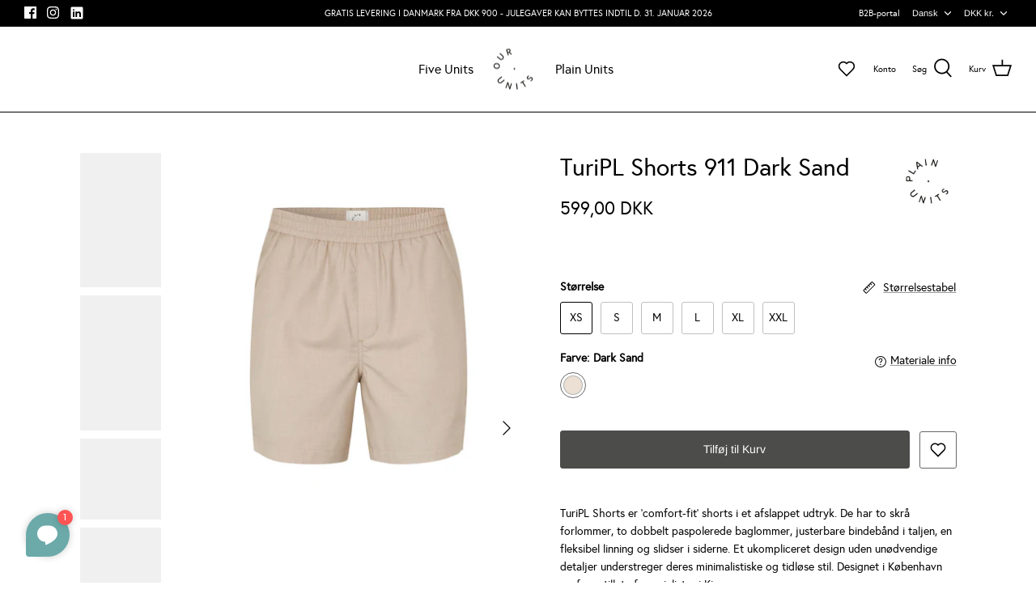

--- FILE ---
content_type: text/html; charset=utf-8
request_url: https://ourunits.com/products/turipl-shorts-911-dark-sand
body_size: 69644
content:
<!DOCTYPE html>
<html lang="da">
<head>
    
  <!-- Google Tag Manager -->
  <script>(function(w,d,s,l,i){w[l]=w[l]||[];w[l].push({'gtm.start':
    new Date().getTime(),event:'gtm.js'});var f=d.getElementsByTagName(s)[0],
    j=d.createElement(s),dl=l!='dataLayer'?'&l='+l:'';j.async=true;j.src=
    'https://www.googletagmanager.com/gtm.js?id='+i+dl;f.parentNode.insertBefore(j,f);
    })(window,document,'script','dataLayer','GTM-WRQ7LZD');</script>
  <!-- End Google Tag Manager -->
  <!-- Symmetry 5.1.0 -->

  <link rel="preload" href="//ourunits.com/cdn/shop/t/87/assets/styles.css?v=149066156179581762841764573251" as="style">
  <meta charset="utf-8" />
<meta name="viewport" content="width=device-width,initial-scale=1.0" />
<meta http-equiv="X-UA-Compatible" content="IE=edge">

<link rel="preconnect" href="https://cdn.shopify.com" crossorigin>
<link rel="preconnect" href="https://fonts.shopify.com" crossorigin>
<link rel="preconnect" href="https://monorail-edge.shopifysvc.com"><link rel="preload" as="font" href="//ourunits.com/cdn/fonts/arimo/arimo_n4.a7efb558ca22d2002248bbe6f302a98edee38e35.woff2" type="font/woff2" crossorigin><link rel="preload" as="font" href="//ourunits.com/cdn/fonts/arimo/arimo_n7.1d2d0638e6a1228d86beb0e10006e3280ccb2d04.woff2" type="font/woff2" crossorigin><link rel="preload" as="font" href="//ourunits.com/cdn/fonts/arimo/arimo_i4.438ddb21a1b98c7230698d70dc1a21df235701b2.woff2" type="font/woff2" crossorigin><link rel="preload" as="font" href="//ourunits.com/cdn/fonts/arimo/arimo_i7.b9f09537c29041ec8d51f8cdb7c9b8e4f1f82cb1.woff2" type="font/woff2" crossorigin><link rel="preload" as="font" href="//ourunits.com/cdn/fonts/arimo/arimo_n4.a7efb558ca22d2002248bbe6f302a98edee38e35.woff2" type="font/woff2" crossorigin><link rel="preload" as="font" href="//ourunits.com/cdn/fonts/arimo/arimo_n4.a7efb558ca22d2002248bbe6f302a98edee38e35.woff2" type="font/woff2" crossorigin><link rel="preload" as="font" href="//ourunits.com/cdn/fonts/arimo/arimo_n7.1d2d0638e6a1228d86beb0e10006e3280ccb2d04.woff2" type="font/woff2" crossorigin><link rel="preload" href="//ourunits.com/cdn/shop/t/87/assets/vendor.js?v=138568586205433922451733395397" as="script">
<link rel="preload" href="//ourunits.com/cdn/shop/t/87/assets/theme.js?v=19897504010884841711758663206" as="script"><link rel="canonical" href="https://ourunits.com/products/turipl-shorts-911-dark-sand" /><link rel="shortcut icon" href="//ourunits.com/cdn/shop/files/OurUnits_favicon_Black_PNG.png?v=1648109314" type="image/png" /><meta name="description" content="TuriPL Shorts er &#39;comfort-fit‘ shorts i et afslappet udtryk. De har to skrå forlommer, to dobbelt paspolerede baglommer, justerbare bindebånd i taljen, en fleksibel linning og slidser i siderne. Et ukompliceret design uden unødvendige detaljer understreger deres minimalistiske og tidløse stil. Designet i København og f">
  <meta name="theme-color" content="#4c4c4b">
  <meta name="google-site-verification" content="ztAbzLnzIiko5TbF0VKVi1_j7RBeci9cBqnWS4LvMTM" />

  <title>
    TuriPL Shorts 911 Dark Sand &ndash; Our Units
  </title>

  <meta property="og:site_name" content="Our Units">
<meta property="og:url" content="https://ourunits.com/products/turipl-shorts-911-dark-sand">
<meta property="og:title" content="TuriPL Shorts 911 Dark Sand">
<meta property="og:type" content="product">
<meta property="og:description" content="TuriPL Shorts er &#39;comfort-fit‘ shorts i et afslappet udtryk. De har to skrå forlommer, to dobbelt paspolerede baglommer, justerbare bindebånd i taljen, en fleksibel linning og slidser i siderne. Et ukompliceret design uden unødvendige detaljer understreger deres minimalistiske og tidløse stil. Designet i København og f"><meta property="og:image" content="http://ourunits.com/cdn/shop/files/TuriPL_Shorts_911-Dark_Sand-40021-30876_B2B_GINE_FRONT_ffbcb36d-ba6c-47fb-9e53-326961077f9a_1200x1200.jpg?v=1761138695">
  <meta property="og:image:secure_url" content="https://ourunits.com/cdn/shop/files/TuriPL_Shorts_911-Dark_Sand-40021-30876_B2B_GINE_FRONT_ffbcb36d-ba6c-47fb-9e53-326961077f9a_1200x1200.jpg?v=1761138695">
  <meta property="og:image:width" content="889">
  <meta property="og:image:height" content="2047"><meta property="og:price:amount" content="599,00">
  <meta property="og:price:currency" content="DKK"><meta name="twitter:card" content="summary_large_image">
<meta name="twitter:title" content="TuriPL Shorts 911 Dark Sand">
<meta name="twitter:description" content="TuriPL Shorts er &#39;comfort-fit‘ shorts i et afslappet udtryk. De har to skrå forlommer, to dobbelt paspolerede baglommer, justerbare bindebånd i taljen, en fleksibel linning og slidser i siderne. Et ukompliceret design uden unødvendige detaljer understreger deres minimalistiske og tidløse stil. Designet i København og f">


  <link href="//ourunits.com/cdn/shop/t/87/assets/styles.css?v=149066156179581762841764573251" rel="stylesheet" type="text/css" media="all" />


  

  

  

  

  <link rel="alternate" hreflang="da-dk" href="https://ourunits.com/da/products/turipl-shorts-911-dark-sand" />
  <link rel="alternate" hreflang="en-gb" href="https://ourunits.com/products/turipl-shorts-911-dark-sand" />
  <link rel="alternate" hreflang="x-default" href="https://ourunits.com/products/turipl-shorts-911-dark-sand" />


  <script>
    window.theme = window.theme || {};
    theme.money_format_with_product_code_preference = "{{amount_with_comma_separator}} DKK";
    theme.money_format_with_cart_code_preference = "{{amount_with_comma_separator}} DKK";
    theme.money_format = "{{amount_with_comma_separator}} kr";
    theme.strings = {
      previous: "Tidligere",
      next: "Næste",
      addressError: "Der opstod en fejl ved at slå op på adressen",
      addressNoResults: "Ingen resultater for denne adresse",
      addressQueryLimit: "Du har overskredet brugsgrænse for Google API. Overvej at opgradere til en  \u003ca href=\"https:\/\/developers.google.com\/maps\/premium\/usage-limits\"\u003ePremium Plan\u003c\/a\u003e.",
      authError: "Der opstod et problem med at godkende din Google Maps API-nøgle.",
      icon_labels_left: "Venstre",
      icon_labels_right: "Højre",
      icon_labels_down: "Ned",
      icon_labels_close: "Luk",
      icon_labels_plus: "Plus",
      cart_terms_confirmation: "Du skal acceptere vilkårene og betingelserne, før du fortsætter.",
      products_listing_from: "Fra",
      layout_live_search_see_all: "Vis alle",
      products_product_add_to_cart: "Tilføj til Kurv",
      products_variant_no_stock: "Udsolgt",
      products_variant_non_existent: "Ikke tilgængelig",
      products_product_unit_price_separator: " \/ ",
      general_navigation_menu_toggle_aria_label: "Skift menu",
      general_accessibility_labels_close: "Luk",
      products_added_notification_title: "Tilføjet til kurven",
      products_added_notification_item: "Produkt",
      products_added_notification_unit_price: "Pris",
      products_added_notification_quantity: "Antal",
      products_added_notification_total_price: "Total",
      products_added_notification_shipping_note: "Ekskl. Forsendelse",
      products_added_notification_keep_shopping: "Fortsæt med at handle her",
      products_added_notification_cart: "Kurv",
      products_product_adding_to_cart: "Tilføjelse",
      products_product_added_to_cart: "Tilføjet til kurven",
      products_product_unit_price_separator: " \/ ",
      products_added_notification_subtotal: "Sub total",
      products_labels_sold_out: "Udsolgt",
      products_labels_sale: "På Tilbud",
      products_labels_percent_reduction: "-[[ amount ]]%",
      products_labels_value_reduction_html: "-[[ amount ]]",
      products_product_preorder: "Forudbestil",
      general_quick_search_pages: "Sider",
      general_quick_search_no_results: "Beklager, vi kunne ikke finde nogen resultater",
      collections_general_see_all_subcollections: "Se alt...",
      color: "Farve",
    };
    theme.routes = {
      search_url: '/search',
      cart_url: '/cart',
      cart_add_url: '/cart/add',
      cart_change_url: '/cart/change'
    };
    theme.settings = {
      cart_type: "drawer",
      quickbuy_style: "off",
      avoid_orphans: true
    };
    theme.wishlist = {
      strings: {
        wishlistAddedState: "Tilføjet som favorit",
        wishlistRemovedState: "Fjernet fra favoritter"
      }
    };
    document.documentElement.classList.add('js');
  </script>

  <script>window.performance && window.performance.mark && window.performance.mark('shopify.content_for_header.start');</script><meta name="google-site-verification" content="ag2nQ5rG_ZknUgOF3xsEQOEE-ipjWJkcMZgNAtR5238">
<meta name="facebook-domain-verification" content="l5yqsz7rs74rmkobtwf7tdtmssna9l">
<meta id="shopify-digital-wallet" name="shopify-digital-wallet" content="/25148293169/digital_wallets/dialog">
<meta name="shopify-checkout-api-token" content="51a4d97d89eab346a124314e1aed53b9">
<meta id="in-context-paypal-metadata" data-shop-id="25148293169" data-venmo-supported="false" data-environment="production" data-locale="en_US" data-paypal-v4="true" data-currency="DKK">
<link rel="alternate" type="application/json+oembed" href="https://ourunits.com/products/turipl-shorts-911-dark-sand.oembed">
<script async="async" src="/checkouts/internal/preloads.js?locale=da-DK"></script>
<link rel="preconnect" href="https://shop.app" crossorigin="anonymous">
<script async="async" src="https://shop.app/checkouts/internal/preloads.js?locale=da-DK&shop_id=25148293169" crossorigin="anonymous"></script>
<script id="apple-pay-shop-capabilities" type="application/json">{"shopId":25148293169,"countryCode":"DK","currencyCode":"DKK","merchantCapabilities":["supports3DS"],"merchantId":"gid:\/\/shopify\/Shop\/25148293169","merchantName":"Our Units","requiredBillingContactFields":["postalAddress","email","phone"],"requiredShippingContactFields":["postalAddress","email","phone"],"shippingType":"shipping","supportedNetworks":["visa","maestro","masterCard"],"total":{"type":"pending","label":"Our Units","amount":"1.00"},"shopifyPaymentsEnabled":true,"supportsSubscriptions":true}</script>
<script id="shopify-features" type="application/json">{"accessToken":"51a4d97d89eab346a124314e1aed53b9","betas":["rich-media-storefront-analytics"],"domain":"ourunits.com","predictiveSearch":true,"shopId":25148293169,"locale":"da"}</script>
<script>var Shopify = Shopify || {};
Shopify.shop = "fiveunits-master.myshopify.com";
Shopify.locale = "da";
Shopify.currency = {"active":"DKK","rate":"1.0"};
Shopify.country = "DK";
Shopify.theme = {"name":"Production theme","id":174992261445,"schema_name":"Symmetry","schema_version":"5.1.0","theme_store_id":null,"role":"main"};
Shopify.theme.handle = "null";
Shopify.theme.style = {"id":null,"handle":null};
Shopify.cdnHost = "ourunits.com/cdn";
Shopify.routes = Shopify.routes || {};
Shopify.routes.root = "/";</script>
<script type="module">!function(o){(o.Shopify=o.Shopify||{}).modules=!0}(window);</script>
<script>!function(o){function n(){var o=[];function n(){o.push(Array.prototype.slice.apply(arguments))}return n.q=o,n}var t=o.Shopify=o.Shopify||{};t.loadFeatures=n(),t.autoloadFeatures=n()}(window);</script>
<script>
  window.ShopifyPay = window.ShopifyPay || {};
  window.ShopifyPay.apiHost = "shop.app\/pay";
  window.ShopifyPay.redirectState = null;
</script>
<script id="shop-js-analytics" type="application/json">{"pageType":"product"}</script>
<script defer="defer" async type="module" src="//ourunits.com/cdn/shopifycloud/shop-js/modules/v2/client.init-shop-cart-sync_C8w7Thf0.da.esm.js"></script>
<script defer="defer" async type="module" src="//ourunits.com/cdn/shopifycloud/shop-js/modules/v2/chunk.common_hABmsQwT.esm.js"></script>
<script type="module">
  await import("//ourunits.com/cdn/shopifycloud/shop-js/modules/v2/client.init-shop-cart-sync_C8w7Thf0.da.esm.js");
await import("//ourunits.com/cdn/shopifycloud/shop-js/modules/v2/chunk.common_hABmsQwT.esm.js");

  window.Shopify.SignInWithShop?.initShopCartSync?.({"fedCMEnabled":true,"windoidEnabled":true});

</script>
<script>
  window.Shopify = window.Shopify || {};
  if (!window.Shopify.featureAssets) window.Shopify.featureAssets = {};
  window.Shopify.featureAssets['shop-js'] = {"shop-cart-sync":["modules/v2/client.shop-cart-sync_E9HXAaGU.da.esm.js","modules/v2/chunk.common_hABmsQwT.esm.js"],"init-fed-cm":["modules/v2/client.init-fed-cm_D9Oi54fl.da.esm.js","modules/v2/chunk.common_hABmsQwT.esm.js"],"shop-button":["modules/v2/client.shop-button_B8KOtzKe.da.esm.js","modules/v2/chunk.common_hABmsQwT.esm.js"],"shop-cash-offers":["modules/v2/client.shop-cash-offers_DlhdMaW0.da.esm.js","modules/v2/chunk.common_hABmsQwT.esm.js","modules/v2/chunk.modal_Ckewj8OP.esm.js"],"init-windoid":["modules/v2/client.init-windoid_CGADVD8p.da.esm.js","modules/v2/chunk.common_hABmsQwT.esm.js"],"shop-toast-manager":["modules/v2/client.shop-toast-manager_CNKNpHNL.da.esm.js","modules/v2/chunk.common_hABmsQwT.esm.js"],"init-shop-email-lookup-coordinator":["modules/v2/client.init-shop-email-lookup-coordinator_BBzXNmb3.da.esm.js","modules/v2/chunk.common_hABmsQwT.esm.js"],"init-shop-cart-sync":["modules/v2/client.init-shop-cart-sync_C8w7Thf0.da.esm.js","modules/v2/chunk.common_hABmsQwT.esm.js"],"avatar":["modules/v2/client.avatar_BTnouDA3.da.esm.js"],"pay-button":["modules/v2/client.pay-button_DCXlSoEZ.da.esm.js","modules/v2/chunk.common_hABmsQwT.esm.js"],"init-customer-accounts":["modules/v2/client.init-customer-accounts_CgZShwmJ.da.esm.js","modules/v2/client.shop-login-button_DRgpt7MX.da.esm.js","modules/v2/chunk.common_hABmsQwT.esm.js","modules/v2/chunk.modal_Ckewj8OP.esm.js"],"init-shop-for-new-customer-accounts":["modules/v2/client.init-shop-for-new-customer-accounts_D8hODCjr.da.esm.js","modules/v2/client.shop-login-button_DRgpt7MX.da.esm.js","modules/v2/chunk.common_hABmsQwT.esm.js","modules/v2/chunk.modal_Ckewj8OP.esm.js"],"shop-login-button":["modules/v2/client.shop-login-button_DRgpt7MX.da.esm.js","modules/v2/chunk.common_hABmsQwT.esm.js","modules/v2/chunk.modal_Ckewj8OP.esm.js"],"init-customer-accounts-sign-up":["modules/v2/client.init-customer-accounts-sign-up_DwoY1LbN.da.esm.js","modules/v2/client.shop-login-button_DRgpt7MX.da.esm.js","modules/v2/chunk.common_hABmsQwT.esm.js","modules/v2/chunk.modal_Ckewj8OP.esm.js"],"shop-follow-button":["modules/v2/client.shop-follow-button_DhY_CDrh.da.esm.js","modules/v2/chunk.common_hABmsQwT.esm.js","modules/v2/chunk.modal_Ckewj8OP.esm.js"],"checkout-modal":["modules/v2/client.checkout-modal_AT9K001_.da.esm.js","modules/v2/chunk.common_hABmsQwT.esm.js","modules/v2/chunk.modal_Ckewj8OP.esm.js"],"lead-capture":["modules/v2/client.lead-capture_CZ_svizZ.da.esm.js","modules/v2/chunk.common_hABmsQwT.esm.js","modules/v2/chunk.modal_Ckewj8OP.esm.js"],"shop-login":["modules/v2/client.shop-login_B0Qzh9iu.da.esm.js","modules/v2/chunk.common_hABmsQwT.esm.js","modules/v2/chunk.modal_Ckewj8OP.esm.js"],"payment-terms":["modules/v2/client.payment-terms_4llnW5e3.da.esm.js","modules/v2/chunk.common_hABmsQwT.esm.js","modules/v2/chunk.modal_Ckewj8OP.esm.js"]};
</script>
<script>(function() {
  var isLoaded = false;
  function asyncLoad() {
    if (isLoaded) return;
    isLoaded = true;
    var urls = ["https:\/\/cdn.nfcube.com\/instafeed-406d3b4b296abc9ce6a0b8096ccf7796.js?shop=fiveunits-master.myshopify.com","https:\/\/d26ky332zktp97.cloudfront.net\/shops\/bPvPXgiRhEoEHbsPy\/colibrius-m.js?shop=fiveunits-master.myshopify.com"];
    for (var i = 0; i < urls.length; i++) {
      var s = document.createElement('script');
      s.type = 'text/javascript';
      s.async = true;
      s.src = urls[i];
      var x = document.getElementsByTagName('script')[0];
      x.parentNode.insertBefore(s, x);
    }
  };
  if(window.attachEvent) {
    window.attachEvent('onload', asyncLoad);
  } else {
    window.addEventListener('load', asyncLoad, false);
  }
})();</script>
<script id="__st">var __st={"a":25148293169,"offset":3600,"reqid":"46c4b8ec-e594-483d-acdf-bcc67bc2d652-1768608271","pageurl":"ourunits.com\/products\/turipl-shorts-911-dark-sand","u":"5eee40b0319d","p":"product","rtyp":"product","rid":9141497725253};</script>
<script>window.ShopifyPaypalV4VisibilityTracking = true;</script>
<script id="captcha-bootstrap">!function(){'use strict';const t='contact',e='account',n='new_comment',o=[[t,t],['blogs',n],['comments',n],[t,'customer']],c=[[e,'customer_login'],[e,'guest_login'],[e,'recover_customer_password'],[e,'create_customer']],r=t=>t.map((([t,e])=>`form[action*='/${t}']:not([data-nocaptcha='true']) input[name='form_type'][value='${e}']`)).join(','),a=t=>()=>t?[...document.querySelectorAll(t)].map((t=>t.form)):[];function s(){const t=[...o],e=r(t);return a(e)}const i='password',u='form_key',d=['recaptcha-v3-token','g-recaptcha-response','h-captcha-response',i],f=()=>{try{return window.sessionStorage}catch{return}},m='__shopify_v',_=t=>t.elements[u];function p(t,e,n=!1){try{const o=window.sessionStorage,c=JSON.parse(o.getItem(e)),{data:r}=function(t){const{data:e,action:n}=t;return t[m]||n?{data:e,action:n}:{data:t,action:n}}(c);for(const[e,n]of Object.entries(r))t.elements[e]&&(t.elements[e].value=n);n&&o.removeItem(e)}catch(o){console.error('form repopulation failed',{error:o})}}const l='form_type',E='cptcha';function T(t){t.dataset[E]=!0}const w=window,h=w.document,L='Shopify',v='ce_forms',y='captcha';let A=!1;((t,e)=>{const n=(g='f06e6c50-85a8-45c8-87d0-21a2b65856fe',I='https://cdn.shopify.com/shopifycloud/storefront-forms-hcaptcha/ce_storefront_forms_captcha_hcaptcha.v1.5.2.iife.js',D={infoText:'Beskyttet af hCaptcha',privacyText:'Beskyttelse af persondata',termsText:'Vilkår'},(t,e,n)=>{const o=w[L][v],c=o.bindForm;if(c)return c(t,g,e,D).then(n);var r;o.q.push([[t,g,e,D],n]),r=I,A||(h.body.append(Object.assign(h.createElement('script'),{id:'captcha-provider',async:!0,src:r})),A=!0)});var g,I,D;w[L]=w[L]||{},w[L][v]=w[L][v]||{},w[L][v].q=[],w[L][y]=w[L][y]||{},w[L][y].protect=function(t,e){n(t,void 0,e),T(t)},Object.freeze(w[L][y]),function(t,e,n,w,h,L){const[v,y,A,g]=function(t,e,n){const i=e?o:[],u=t?c:[],d=[...i,...u],f=r(d),m=r(i),_=r(d.filter((([t,e])=>n.includes(e))));return[a(f),a(m),a(_),s()]}(w,h,L),I=t=>{const e=t.target;return e instanceof HTMLFormElement?e:e&&e.form},D=t=>v().includes(t);t.addEventListener('submit',(t=>{const e=I(t);if(!e)return;const n=D(e)&&!e.dataset.hcaptchaBound&&!e.dataset.recaptchaBound,o=_(e),c=g().includes(e)&&(!o||!o.value);(n||c)&&t.preventDefault(),c&&!n&&(function(t){try{if(!f())return;!function(t){const e=f();if(!e)return;const n=_(t);if(!n)return;const o=n.value;o&&e.removeItem(o)}(t);const e=Array.from(Array(32),(()=>Math.random().toString(36)[2])).join('');!function(t,e){_(t)||t.append(Object.assign(document.createElement('input'),{type:'hidden',name:u})),t.elements[u].value=e}(t,e),function(t,e){const n=f();if(!n)return;const o=[...t.querySelectorAll(`input[type='${i}']`)].map((({name:t})=>t)),c=[...d,...o],r={};for(const[a,s]of new FormData(t).entries())c.includes(a)||(r[a]=s);n.setItem(e,JSON.stringify({[m]:1,action:t.action,data:r}))}(t,e)}catch(e){console.error('failed to persist form',e)}}(e),e.submit())}));const S=(t,e)=>{t&&!t.dataset[E]&&(n(t,e.some((e=>e===t))),T(t))};for(const o of['focusin','change'])t.addEventListener(o,(t=>{const e=I(t);D(e)&&S(e,y())}));const B=e.get('form_key'),M=e.get(l),P=B&&M;t.addEventListener('DOMContentLoaded',(()=>{const t=y();if(P)for(const e of t)e.elements[l].value===M&&p(e,B);[...new Set([...A(),...v().filter((t=>'true'===t.dataset.shopifyCaptcha))])].forEach((e=>S(e,t)))}))}(h,new URLSearchParams(w.location.search),n,t,e,['guest_login'])})(!0,!0)}();</script>
<script integrity="sha256-4kQ18oKyAcykRKYeNunJcIwy7WH5gtpwJnB7kiuLZ1E=" data-source-attribution="shopify.loadfeatures" defer="defer" src="//ourunits.com/cdn/shopifycloud/storefront/assets/storefront/load_feature-a0a9edcb.js" crossorigin="anonymous"></script>
<script crossorigin="anonymous" defer="defer" src="//ourunits.com/cdn/shopifycloud/storefront/assets/shopify_pay/storefront-65b4c6d7.js?v=20250812"></script>
<script data-source-attribution="shopify.dynamic_checkout.dynamic.init">var Shopify=Shopify||{};Shopify.PaymentButton=Shopify.PaymentButton||{isStorefrontPortableWallets:!0,init:function(){window.Shopify.PaymentButton.init=function(){};var t=document.createElement("script");t.src="https://ourunits.com/cdn/shopifycloud/portable-wallets/latest/portable-wallets.da.js",t.type="module",document.head.appendChild(t)}};
</script>
<script data-source-attribution="shopify.dynamic_checkout.buyer_consent">
  function portableWalletsHideBuyerConsent(e){var t=document.getElementById("shopify-buyer-consent"),n=document.getElementById("shopify-subscription-policy-button");t&&n&&(t.classList.add("hidden"),t.setAttribute("aria-hidden","true"),n.removeEventListener("click",e))}function portableWalletsShowBuyerConsent(e){var t=document.getElementById("shopify-buyer-consent"),n=document.getElementById("shopify-subscription-policy-button");t&&n&&(t.classList.remove("hidden"),t.removeAttribute("aria-hidden"),n.addEventListener("click",e))}window.Shopify?.PaymentButton&&(window.Shopify.PaymentButton.hideBuyerConsent=portableWalletsHideBuyerConsent,window.Shopify.PaymentButton.showBuyerConsent=portableWalletsShowBuyerConsent);
</script>
<script data-source-attribution="shopify.dynamic_checkout.cart.bootstrap">document.addEventListener("DOMContentLoaded",(function(){function t(){return document.querySelector("shopify-accelerated-checkout-cart, shopify-accelerated-checkout")}if(t())Shopify.PaymentButton.init();else{new MutationObserver((function(e,n){t()&&(Shopify.PaymentButton.init(),n.disconnect())})).observe(document.body,{childList:!0,subtree:!0})}}));
</script>
<link id="shopify-accelerated-checkout-styles" rel="stylesheet" media="screen" href="https://ourunits.com/cdn/shopifycloud/portable-wallets/latest/accelerated-checkout-backwards-compat.css" crossorigin="anonymous">
<style id="shopify-accelerated-checkout-cart">
        #shopify-buyer-consent {
  margin-top: 1em;
  display: inline-block;
  width: 100%;
}

#shopify-buyer-consent.hidden {
  display: none;
}

#shopify-subscription-policy-button {
  background: none;
  border: none;
  padding: 0;
  text-decoration: underline;
  font-size: inherit;
  cursor: pointer;
}

#shopify-subscription-policy-button::before {
  box-shadow: none;
}

      </style>
<script id="sections-script" data-sections="product-recommendations" defer="defer" src="//ourunits.com/cdn/shop/t/87/compiled_assets/scripts.js?v=19541"></script>
<script>window.performance && window.performance.mark && window.performance.mark('shopify.content_for_header.end');</script>
<meta name="facebook-domain-verification" content="599unf6h6b4v6oq9akuywflq3kl6i9" />

<!-- Hotjar Tracking Code for https://ourunits.com -->
<script>
    (function(h,o,t,j,a,r){
        h.hj=h.hj||function(){(h.hj.q=h.hj.q||[]).push(arguments)};
        h._hjSettings={hjid:3194890,hjsv:6};
        a=o.getElementsByTagName('head')[0];
        r=o.createElement('script');r.async=1;
        r.src=t+h._hjSettings.hjid+j+h._hjSettings.hjsv;
        a.appendChild(r);
    })(window,document,'https://static.hotjar.com/c/hotjar-','.js?sv=');
</script>

<!-- Start of LittledataLayer -->
<!-- This file has been deprecated. -->
<!-- End of LittledataLayer -->
 

<!-- BEGIN app block: shopify://apps/supergrid-by-depict/blocks/depict_brand_features/ad5c7d1f-ddfb-424b-b936-7f08c4544f6b -->


<!--
  Merchant: shopify-25148293169
  Market id: 3801137
  Collection id: 
-->
<script
  id="depict-grid-rendering-script"
  
    
      data-align-images="false"
    
  
  data-desktop-column-spacing=""
  data-desktop-row-spacing=""
  data-mobile-column-spacing=""
  data-mobile-row-spacing=""
  data-desktop-margin=""
  data-mobile-margin=""
  data-columns-mobile="2"
  data-columns-desktop="4"
  data-custom-css='null'
  data-remove-product-card-padding=""
  data-content-blocks="null"
  data-block-ids=""
  data-block-assets=""
  data-block-links=""
  data-duplicates="[]"
  data-collection-id=""
  data-storefront-access-key="357d1d12c75f82cc5481dbcb25aeddba"
  data-current-page-product-ids="[]"
  data-default-sorting=""
  data-image-config="[]"
  data-should-show-watermark="false"
  data-collection-handle=""
  data-paginate='
    {
    "page_size": 50,
    "pages": 1,
    "current_page": 0
    }
  '
  data-ab-tests="null"
  
>
  //# allFunctionsCalledOnLoad
  
    try {
      localStorage.setItem('depict_market_id', 3801137);
    } catch (e) {
      console.error('[Depict] Failed to set depict_market_id:', e);
    }
  

  !function(){"use strict";var t=document.createElement("style");t.textContent='.depict-grid{--default-row-height:minmax(var(--sample-product-height),auto);grid-template-columns:repeat(var(--grid-columns),minmax(0,1fr))!important;gap:var(--grid-gap)!important;row-gap:var(--row-gap,var(--grid-gap))!important;align-items:unset!important;grid-auto-flow:dense!important;grid-template-rows:var(--grid-template-rows)!important;grid-auto-rows:var(--default-row-height)!important;display:grid!important}@media (width<=990px){.depict-grid{gap:var(--mobile-grid-gap)!important;row-gap:var(--mobile-row-gap,var(--mobile-grid-gap))!important}.depict-grid.mobile-custom-margin{margin:var(--mobile-custom-margin)!important}}@media (width>=991px){.depict-grid.desktop-custom-margin{margin:var(--desktop-custom-margin)!important}}.depict-grid:before,.depict-grid:after{display:none!important}.depict-grid>*{width:100%!important;max-width:unset!important;order:var(--order)!important;margin:0!important}.depict-grid>:not(.depict-content-block){grid-row:unset!important;grid-column:unset!important;grid-template-rows:unset!important}#depict-grid-rendering-script,depict-grid-start-beacon,depict-grid-end-beacon{display:none!important}.depict-content-block{grid-column:span var(--grid-column-span);grid-row:span var(--grid-row-span);aspect-ratio:var(--content-aspect-ratio,auto);display:flex!important}@media (pointer:fine){.depict-content-block:not(:hover) .depict-block-image.hover-image,.depict-content-block:has(.depict-block-image.hover-image):hover .depict-block-image:not(.hover-image){opacity:0}}.depict-content-block .d-instagram{right:8px;bottom:var(--instagram-bottom-distance);gap:0;transition:all .2s;display:flex;position:absolute;color:#fff!important}.depict-content-block .d-instagram svg{visibility:hidden;position:absolute}.depict-content-block .d-instagram .shadow-text{pointer-events:none!important;opacity:0!important;margin:0!important;padding:0!important;position:absolute!important}.depict-content-block .d-instagram .clipped-element{backdrop-filter:blur(200px);filter:grayscale()invert()contrast(100000%);min-height:var(--text-height);clip-path:var(--text-clip-path);-webkit-clip-path:var(--text-clip-path);min-width:var(--icon-width);transition:all .2s;display:flex}.depict-content-block:hover .d-instagram .clipped-element{min-width:calc(var(--icon-width) + var(--insta-gap) + var(--text-width))}.depict-content-spacer{height:var(--content-height,auto)}.depict-block-media{contain:strict;max-width:100%;margin-bottom:var(--bottom-alignment-spacing,0px);margin-top:var(--top-alignment-spacing,0px);--instagram-bottom-distance:8px;flex-grow:1;flex-basis:100%;align-self:stretch;align-items:stretch;position:relative}.depict-block-media,.depict-block-media:empty{display:flex!important}.depict-block-media .background-overlay{background:var(--overlay-color);position:absolute;inset:0;display:block!important}.depict-block-media .spacer-rect{width:100%;height:100%;fill:none!important}.depict-block-media .content-text{gap:var(--text-gap);align-items:var(--h-align);width:100%;height:100%;text-align:var(--h-align);justify-content:var(--v-align);flex-direction:column;padding:16px;display:flex;position:absolute}.depict-block-media .content-text:has(.text-part:nth-child(2)) .text-part{max-height:50%}.depict-block-media .content-text .text-part{overflow-clip-margin:2px;white-space:pre-wrap;color:var(--color);margin:0;font-weight:400;overflow:clip}.depict-block-media .content-text .text-part.bold{font-weight:700}.depict-block-media .content-text .text-part.underline{text-decoration:underline}.depict-block-media .content-text .text-part.italic{font-style:italic}.depict-block-media:has(.d-instagram) .content-text{height:calc(100% - (var(--instagram-bottom-distance) + var(--instagram-text-height)))}.depict-block-media video{object-fit:cover;flex-grow:1;width:100%;height:100%;position:absolute;inset:0}.depict-block-media video::-webkit-media-controls-panel{display:none!important}.depict-block-media .depict-block-image{object-fit:cover;width:100%;height:100%;transition:opacity .2s;inset:0}@media (pointer:fine){.depict-block-media .depict-block-image{position:absolute}}@media (pointer:coarse){.depict-block-media:has(.depict-block-image.hover-image){scroll-behavior:smooth;scroll-snap-type:x mandatory;scrollbar-width:none;overflow:auto hidden}.depict-block-media:has(.depict-block-image.hover-image) .depict-block-image{opacity:1;scroll-snap-align:start;flex:0 0 100%;position:static}.depict-block-media:has(.depict-block-image.hover-image):before,.depict-block-media:has(.depict-block-image.hover-image):after{color:#fff;opacity:.65;pointer-events:none;z-index:10;background:#000;border-radius:8px;padding:4px 6px;font-family:system-ui,-apple-system,Segoe UI,Roboto,Helvetica Neue,Arial,sans-serif;font-size:10px;line-height:1;position:absolute;bottom:8px}.depict-block-media:has(.depict-block-image.hover-image):before{content:"● ○";left:50%;transform:translate(-50%)}.depict-block-media:has(.depict-block-image.hover-image):after{content:"○ ●";right:-50%;transform:translate(50%)}}depict-watermark-container{z-index:1000000;color:#000;grid-column:1/-1;justify-content:center;width:100%;font-family:Inter,sans-serif;font-size:10px;font-weight:500;display:flex;position:sticky;bottom:28px}depict-watermark-container.d-fixed{position:fixed;left:0}.depict-watermark{backdrop-filter:blur(8px);color:#fff;white-space:nowrap;direction:ltr;background:#0000004d;border-radius:999px;justify-content:center;align-items:center;gap:4px;padding:5px 10px;text-decoration:none;display:flex;box-shadow:0 1px 2px #0a0d1408}.depict-watermark svg{height:1.6em}\n',document.head.appendChild(t);const e=Symbol("solid-proxy"),n="function"==typeof Proxy,o=Symbol("solid-track"),r={equals:(t,e)=>t===e};let i=P;const c=1,a=2,s={owned:null,cleanups:null,context:null,owner:null};var l=null;let u=null,d=null,f=null,p=null,g=0;function m(t,e){const n=d,o=l,r=0===t.length,i=o,c=r?s:{owned:null,cleanups:null,context:i?i.context:null,owner:i},a=r?t:()=>t((()=>y((()=>B(c)))));l=c,d=null;try{return C(a,!0)}finally{d=n,l=o}}function h(t,e){const n={value:t,observers:null,observerSlots:null,comparator:(e=e?Object.assign({},r,e):r).equals||void 0};return[O.bind(n),t=>("function"==typeof t&&(t=t(n.value)),M(n,t))]}function _(t,e,n){T(E(t,e,!1,c))}function v(t,e,n){i=D;const o=E(t,e,!1,c);o.user=!0,p?p.push(o):T(o)}function b(t,e,n){n=n?Object.assign({},r,n):r;const o=E(t,e,!0,0);return o.observers=null,o.observerSlots=null,o.comparator=n.equals||void 0,T(o),O.bind(o)}function w(t){return C(t,!1)}function y(t){if(null===d)return t();const e=d;d=null;try{return t()}finally{d=e}}function k(t){return null===l||(null===l.cleanups?l.cleanups=[t]:l.cleanups.push(t)),t}function x(t,e){const n=Symbol("context");return{id:n,Provider:z(n),defaultValue:t}}function S(t){let e;return l&&l.context&&void 0!==(e=l.context[t.id])?e:t.defaultValue}function I(t){const e=b(t),n=b((()=>j(e())));return n.toArray=()=>{const t=n();return Array.isArray(t)?t:null!=t?[t]:[]},n}function O(){if(this.sources&&this.state)if(this.state===c)T(this);else{const t=f;f=null,C((()=>R(this)),!1),f=t}if(d){const t=this.observers?this.observers.length:0;d.sources?(d.sources.push(this),d.sourceSlots.push(t)):(d.sources=[this],d.sourceSlots=[t]),this.observers?(this.observers.push(d),this.observerSlots.push(d.sources.length-1)):(this.observers=[d],this.observerSlots=[d.sources.length-1])}return this.value}function M(t,e,n){let o=t.value;return t.comparator&&t.comparator(o,e)||(t.value=e,t.observers&&t.observers.length&&C((()=>{for(let e=0;e<t.observers.length;e+=1){const n=t.observers[e],o=u&&u.running;o&&u.disposed.has(n),(o?n.tState:n.state)||(n.pure?f.push(n):p.push(n),n.observers&&L(n)),o||(n.state=c)}if(f.length>1e6)throw f=[],Error()}),!1)),e}function T(t){if(!t.fn)return;B(t);const e=g;((t,e,n)=>{let o;const r=l,i=d;d=l=t;try{o=t.fn(e)}catch(a){return t.pure&&(t.state=c,t.owned&&t.owned.forEach(B),t.owned=null),t.updatedAt=n+1,N(a)}finally{d=i,l=r}(!t.updatedAt||t.updatedAt<=n)&&(null!=t.updatedAt&&"observers"in t?M(t,o):t.value=o,t.updatedAt=n)})(t,t.value,e)}function E(t,e,n,o=c,r){const i={fn:t,state:o,updatedAt:null,owned:null,sources:null,sourceSlots:null,cleanups:null,value:e,owner:l,context:l?l.context:null,pure:n};return null===l||l!==s&&(l.owned?l.owned.push(i):l.owned=[i]),i}function A(t){if(0===t.state)return;if(t.state===a)return R(t);if(t.suspense&&y(t.suspense.inFallback))return t.suspense.effects.push(t);const e=[t];for(;(t=t.owner)&&(!t.updatedAt||t.updatedAt<g);)t.state&&e.push(t);for(let n=e.length-1;n>=0;n--)if((t=e[n]).state===c)T(t);else if(t.state===a){const n=f;f=null,C((()=>R(t,e[0])),!1),f=n}}function C(t,e){if(f)return t();let n=!1;e||(f=[]),p?n=!0:p=[],g++;try{const e=t();return(t=>{if(f&&(P(f),f=null),t)return;const e=p;p=null,e.length&&C((()=>i(e)),!1)})(n),e}catch(o){n||(p=null),f=null,N(o)}}function P(t){for(let e=0;e<t.length;e++)A(t[e])}function D(t){let e,n=0;for(e=0;e<t.length;e++){const o=t[e];o.user?t[n++]=o:A(o)}for(e=0;e<n;e++)A(t[e])}function R(t,e){t.state=0;for(let n=0;n<t.sources.length;n+=1){const o=t.sources[n];if(o.sources){const t=o.state;t===c?o!==e&&(!o.updatedAt||o.updatedAt<g)&&A(o):t===a&&R(o,e)}}}function L(t){for(let e=0;e<t.observers.length;e+=1){const n=t.observers[e];n.state||(n.state=a,n.pure?f.push(n):p.push(n),n.observers&&L(n))}}function B(t){let e;if(t.sources)for(;t.sources.length;){const e=t.sources.pop(),n=t.sourceSlots.pop(),o=e.observers;if(o&&o.length){const t=o.pop(),r=e.observerSlots.pop();n<o.length&&(t.sourceSlots[r]=n,o[n]=t,e.observerSlots[n]=r)}}if(t.tOwned){for(e=t.tOwned.length-1;e>=0;e--)B(t.tOwned[e]);delete t.tOwned}if(t.owned){for(e=t.owned.length-1;e>=0;e--)B(t.owned[e]);t.owned=null}if(t.cleanups){for(e=t.cleanups.length-1;e>=0;e--)t.cleanups[e]();t.cleanups=null}t.state=0}function N(t,e=l){const n=(t=>t instanceof Error?t:Error("string"==typeof t?t:"Unknown error",{cause:t}))(t);throw n}function j(t){if("function"==typeof t&&!t.length)return j(t());if(Array.isArray(t)){const e=[];for(let n=0;n<t.length;n++){const o=j(t[n]);Array.isArray(o)?e.push.apply(e,o):e.push(o)}return e}return t}function z(t,e){return e=>{let n;return _((()=>n=y((()=>(l.context={...l.context,[t]:e.value},I((()=>e.children)))))),void 0),n}}const H=Symbol("fallback");function $(t){for(let e=0;e<t.length;e++)t[e]()}function F(t,e,n={}){let r=[],i=[],c=[],a=0,s=e.length>1?[]:null;return k((()=>$(c))),()=>{let l,u,d=t()||[],f=d.length;return d[o],y((()=>{let t,e,o,g,h,_,v,b,w;if(0===f)0!==a&&($(c),c=[],r=[],i=[],a=0,s&&(s=[])),n.fallback&&(r=[H],i[0]=m((t=>(c[0]=t,n.fallback()))),a=1);else if(0===a){for(i=Array(f),u=0;u<f;u++)r[u]=d[u],i[u]=m(p);a=f}else{for(o=Array(f),g=Array(f),s&&(h=Array(f)),_=0,v=Math.min(a,f);_<v&&r[_]===d[_];_++);for(v=a-1,b=f-1;v>=_&&b>=_&&r[v]===d[b];v--,b--)o[b]=i[v],g[b]=c[v],s&&(h[b]=s[v]);for(t=new Map,e=Array(b+1),u=b;u>=_;u--)w=d[u],l=t.get(w),e[u]=void 0===l?-1:l,t.set(w,u);for(l=_;l<=v;l++)w=r[l],u=t.get(w),void 0!==u&&-1!==u?(o[u]=i[l],g[u]=c[l],s&&(h[u]=s[l]),u=e[u],t.set(w,u)):c[l]();for(u=_;u<f;u++)u in o?(i[u]=o[u],c[u]=g[u],s&&(s[u]=h[u],s[u](u))):i[u]=m(p);i=i.slice(0,a=f),r=d.slice(0)}return i}));function p(t){if(c[u]=t,s){const[t,n]=h(u);return s[u]=n,e(d[u],t)}return e(d[u])}}}function J(t,e){return y((()=>t(e||{})))}function W(){return!0}const V={get:(t,n,o)=>n===e?o:t.get(n),has:(t,n)=>n===e||t.has(n),set:W,deleteProperty:W,getOwnPropertyDescriptor:(t,e)=>({configurable:!0,enumerable:!0,get:()=>t.get(e),set:W,deleteProperty:W}),ownKeys:t=>t.keys()};function q(t){const e="fallback"in t&&{fallback:()=>t.fallback};return b(((t,e,n={})=>{let r,i=[],c=[],a=[],s=[],l=0;return k((()=>$(a))),()=>{const u=t()||[],d=u.length;return u[o],y((()=>{if(0===d)return 0!==l&&($(a),a=[],i=[],c=[],l=0,s=[]),n.fallback&&(i=[H],c[0]=m((t=>(a[0]=t,n.fallback()))),l=1),c;for(i[0]===H&&(a[0](),a=[],i=[],c=[],l=0),r=0;r<d;r++)r<i.length&&i[r]!==u[r]?s[r]((()=>u[r])):r>=i.length&&(c[r]=m(f));for(;r<i.length;r++)a[r]();return l=s.length=a.length=d,i=u.slice(0),c=c.slice(0,l)}));function f(t){a[r]=t;const[n,o]=h(u[r]);return s[r]=o,e(n,r)}}})((()=>t.each),t.children,e||void 0))}function U(t){const e=t.keyed,n=b((()=>t.when),void 0,void 0),o=e?n:b(n,void 0,{equals:(t,e)=>!t==!e});return b((()=>{const r=o();if(r){const i=t.children;return"function"==typeof i&&i.length>0?y((()=>i(e?r:()=>{if(!y(o))throw"Stale read from <Show>.";return n()}))):i}return t.fallback}),void 0,void 0)}const G=new Set(["className","value","readOnly","noValidate","formNoValidate","isMap","noModule","playsInline","allowfullscreen","async","autofocus","autoplay","checked","controls","default","disabled","formnovalidate","hidden","indeterminate","inert","ismap","loop","multiple","muted","nomodule","novalidate","open","playsinline","readonly","required","reversed","seamless","selected"]),K=new Set(["innerHTML","textContent","innerText","children"]),X=Object.assign(Object.create(null),{className:"class",htmlFor:"for"}),Q=Object.assign(Object.create(null),{class:"className",novalidate:{$:"noValidate",FORM:1},formnovalidate:{$:"formNoValidate",BUTTON:1,INPUT:1},ismap:{$:"isMap",IMG:1},nomodule:{$:"noModule",SCRIPT:1},playsinline:{$:"playsInline",VIDEO:1},readonly:{$:"readOnly",INPUT:1,TEXTAREA:1}}),Y=new Set(["beforeinput","click","dblclick","contextmenu","focusin","focusout","input","keydown","keyup","mousedown","mousemove","mouseout","mouseover","mouseup","pointerdown","pointermove","pointerout","pointerover","pointerup","touchend","touchmove","touchstart"]),Z=new Set(["altGlyph","altGlyphDef","altGlyphItem","animate","animateColor","animateMotion","animateTransform","circle","clipPath","color-profile","cursor","defs","desc","ellipse","feBlend","feColorMatrix","feComponentTransfer","feComposite","feConvolveMatrix","feDiffuseLighting","feDisplacementMap","feDistantLight","feDropShadow","feFlood","feFuncA","feFuncB","feFuncG","feFuncR","feGaussianBlur","feImage","feMerge","feMergeNode","feMorphology","feOffset","fePointLight","feSpecularLighting","feSpotLight","feTile","feTurbulence","filter","font","font-face","font-face-format","font-face-name","font-face-src","font-face-uri","foreignObject","g","glyph","glyphRef","hkern","image","line","linearGradient","marker","mask","metadata","missing-glyph","mpath","path","pattern","polygon","polyline","radialGradient","rect","set","stop","svg","switch","symbol","text","textPath","tref","tspan","use","view","vkern"]),tt={xlink:"http://www.w3.org/1999/xlink",xml:"http://www.w3.org/XML/1998/namespace"},et="_$DX_DELEGATE";function nt(t,e,n,o){let r;const i=()=>{const e=document.createElement("template");return e.innerHTML=t,n?e.content.firstChild.firstChild:e.content.firstChild},c=e?()=>y((()=>document.importNode(r||(r=i()),!0))):()=>(r||(r=i())).cloneNode(!0);return c.cloneNode=c,c}function ot(t,e,n){null==n?t.removeAttribute(e):t.setAttribute(e,n)}function rt(t,e){null==e?t.removeAttribute("class"):t.className=e}function it(t,e={},n,o){const r={};return _((()=>r.children=dt(t,e.children,r.children))),_((()=>"function"==typeof e.ref&&ct(e.ref,t))),_((()=>((t,e,n,o,r={},i=!1)=>{e||(e={});for(const c in r)if(!(c in e)){if("children"===c)continue;r[c]=lt(t,c,null,r[c],n,i,e)}for(const c in e){if("children"===c)continue;const o=e[c];r[c]=lt(t,c,o,r[c],n,i,e)}})(t,e,n,0,r,!0))),r}function ct(t,e,n){return y((()=>t(e,n)))}function at(t,e,n,o){if(void 0===n||o||(o=[]),"function"!=typeof e)return dt(t,e,o,n);_((o=>dt(t,e(),o,n)),o)}function st(t,e,n){const o=e.trim().split(/\s+/);for(let r=0,i=o.length;r<i;r++)t.classList.toggle(o[r],n)}function lt(t,e,n,o,r,i,c){let a,s,l,u,d;if("style"===e)return((t,e,n)=>{if(!e)return n?ot(t,"style"):e;const o=t.style;if("string"==typeof e)return o.cssText=e;let r,i;for(i in"string"==typeof n&&(o.cssText=n=void 0),n||(n={}),e||(e={}),n)null==e[i]&&o.removeProperty(i),delete n[i];for(i in e)r=e[i],r!==n[i]&&(o.setProperty(i,r),n[i]=r);return n})(t,n,o);if("classList"===e)return((t,e,n={})=>{const o=Object.keys(e||{}),r=Object.keys(n);let i,c;for(i=0,c=r.length;i<c;i++){const o=r[i];o&&"undefined"!==o&&!e[o]&&(st(t,o,!1),delete n[o])}for(i=0,c=o.length;i<c;i++){const r=o[i],c=!!e[r];r&&"undefined"!==r&&n[r]!==c&&c&&(st(t,r,!0),n[r]=c)}return n})(t,n,o);if(n===o)return o;if("ref"===e)i||n(t);else if("on:"===e.slice(0,3)){const r=e.slice(3);o&&t.removeEventListener(r,o,"function"!=typeof o&&o),n&&t.addEventListener(r,n,"function"!=typeof n&&n)}else if("oncapture:"===e.slice(0,10)){const r=e.slice(10);o&&t.removeEventListener(r,o,!0),n&&t.addEventListener(r,n,!0)}else if("on"===e.slice(0,2)){const r=e.slice(2).toLowerCase(),i=Y.has(r);if(!i&&o){const e=Array.isArray(o)?o[0]:o;t.removeEventListener(r,e)}(i||n)&&(((t,e,n,o)=>{if(o)Array.isArray(n)?(t["$$"+e]=n[0],t[`$$${e}Data`]=n[1]):t["$$"+e]=n;else if(Array.isArray(n)){const o=n[0];t.addEventListener(e,n[0]=e=>o.call(t,n[1],e))}else t.addEventListener(e,n,"function"!=typeof n&&n)})(t,r,n,i),i&&((t,e=window.document)=>{const n=e[et]||(e[et]=new Set);for(let o=0,r=t.length;o<r;o++){const r=t[o];n.has(r)||(n.add(r),e.addEventListener(r,ut))}})([r]))}else if("attr:"===e.slice(0,5))ot(t,e.slice(5),n);else if("bool:"===e.slice(0,5))((t,e,n)=>{n?t.setAttribute(e,""):t.removeAttribute(e)})(t,e.slice(5),n);else if((d="prop:"===e.slice(0,5))||(l=K.has(e))||!r&&((u=((t,e)=>{const n=Q[t];return"object"==typeof n?n[e]?n.$:void 0:n})(e,t.tagName))||(s=G.has(e)))||(a=t.nodeName.includes("-")||"is"in c))d&&(e=e.slice(5),s=!0),"class"===e||"className"===e?rt(t,n):!a||s||l?t[u||e]=n:t[(f=e,f.toLowerCase().replace(/-([a-z])/g,((t,e)=>e.toUpperCase())))]=n;else{const o=r&&e.indexOf(":")>-1&&tt[e.split(":")[0]];o?((t,e,n,o)=>{null==o?t.removeAttributeNS(e,n):t.setAttributeNS(e,n,o)})(t,o,e,n):ot(t,X[e]||e,n)}var f;return n}function ut(t){let e=t.target;const n="$$"+t.type,o=t.target,r=t.currentTarget,i=e=>Object.defineProperty(t,"target",{configurable:!0,value:e}),c=()=>{const o=e[n];if(o&&!e.disabled){const r=e[n+"Data"];if(void 0!==r?o.call(e,r,t):o.call(e,t),t.cancelBubble)return}return e.host&&"string"!=typeof e.host&&!e.host._$host&&e.contains(t.target)&&i(e.host),!0},a=()=>{for(;c()&&(e=e._$host||e.parentNode||e.host););};if(Object.defineProperty(t,"currentTarget",{configurable:!0,get:()=>e||document}),t.composedPath){const n=t.composedPath();i(n[0]);for(let t=0;t<n.length-2&&(e=n[t],c());t++){if(e._$host){e=e._$host,a();break}if(e.parentNode===r)break}}else a();i(o)}function dt(t,e,n,o,r){for(;"function"==typeof n;)n=n();if(e===n)return n;const i=typeof e,c=void 0!==o;if(t=c&&n[0]&&n[0].parentNode||t,"string"===i||"number"===i){if("number"===i&&(e=e.toString())===n)return n;if(c){let r=n[0];r&&3===r.nodeType?r.data!==e&&(r.data=e):r=document.createTextNode(e),n=gt(t,n,o,r)}else n=""!==n&&"string"==typeof n?t.firstChild.data=e:t.textContent=e}else if(null==e||"boolean"===i)n=gt(t,n,o);else{if("function"===i)return _((()=>{let r=e();for(;"function"==typeof r;)r=r();n=dt(t,r,n,o)})),()=>n;if(Array.isArray(e)){const i=[],a=n&&Array.isArray(n);if(ft(i,e,n,r))return _((()=>n=dt(t,i,n,o,!0))),()=>n;if(0===i.length){if(n=gt(t,n,o),c)return n}else a?0===n.length?pt(t,i,o):((t,e,n)=>{let o=n.length,r=e.length,i=o,c=0,a=0,s=e[r-1].nextSibling,l=null;for(;c<r||a<i;)if(e[c]!==n[a]){for(;e[r-1]===n[i-1];)r--,i--;if(r===c){const e=i<o?a?n[a-1].nextSibling:n[i-a]:s;for(;a<i;)t.insertBefore(n[a++],e)}else if(i===a)for(;c<r;)l&&l.has(e[c])||e[c].remove(),c++;else if(e[c]===n[i-1]&&n[a]===e[r-1]){const o=e[--r].nextSibling;t.insertBefore(n[a++],e[c++].nextSibling),t.insertBefore(n[--i],o),e[r]=n[i]}else{if(!l){l=new Map;let t=a;for(;t<i;)l.set(n[t],t++)}const o=l.get(e[c]);if(null!=o)if(a<o&&o<i){let s,u=c,d=1;for(;++u<r&&u<i&&null!=(s=l.get(e[u]))&&s===o+d;)d++;if(d>o-a){const r=e[c];for(;a<o;)t.insertBefore(n[a++],r)}else t.replaceChild(n[a++],e[c++])}else c++;else e[c++].remove()}}else c++,a++})(t,n,i):(n&&gt(t),pt(t,i));n=i}else if(e.nodeType){if(Array.isArray(n)){if(c)return n=gt(t,n,o,e);gt(t,n,null,e)}else null!=n&&""!==n&&t.firstChild?t.replaceChild(e,t.firstChild):t.appendChild(e);n=e}}return n}function ft(t,e,n,o){let r=!1;for(let i=0,c=e.length;i<c;i++){let c,a=e[i],s=n&&n[t.length];if(null==a||!0===a||!1===a);else if("object"==(c=typeof a)&&a.nodeType)t.push(a);else if(Array.isArray(a))r=ft(t,a,s)||r;else if("function"===c)if(o){for(;"function"==typeof a;)a=a();r=ft(t,Array.isArray(a)?a:[a],Array.isArray(s)?s:[s])||r}else t.push(a),r=!0;else{const e=a+"";s&&3===s.nodeType&&s.data===e?t.push(s):t.push(document.createTextNode(e))}}return r}function pt(t,e,n=null){for(let o=0,r=e.length;o<r;o++)t.insertBefore(e[o],n)}function gt(t,e,n,o){if(void 0===n)return t.textContent="";const r=o||document.createTextNode("");if(e.length){let o=!1;for(let i=e.length-1;i>=0;i--){const c=e[i];if(r!==c){const e=c.parentNode===t;o||i?e&&c.remove():e?t.replaceChild(r,c):t.insertBefore(r,n)}else o=!0}}else t.insertBefore(r,n);return[r]}function mt(t){const[,o]=((t,...o)=>{if(n&&e in t){const e=new Set(o.length>1?o.flat():o[0]),n=o.map((e=>new Proxy({get:n=>e.includes(n)?t[n]:void 0,has:n=>e.includes(n)&&n in t,keys:()=>e.filter((e=>e in t))},V)));return n.push(new Proxy({get:n=>e.has(n)?void 0:t[n],has:n=>!e.has(n)&&n in t,keys:()=>Object.keys(t).filter((t=>!e.has(t)))},V)),n}const r={},i=o.map((()=>({})));for(const e of Object.getOwnPropertyNames(t)){const n=Object.getOwnPropertyDescriptor(t,e),c=!n.get&&!n.set&&n.enumerable&&n.writable&&n.configurable;let a=!1,s=0;for(const t of o)t.includes(e)&&(a=!0,c?i[s][e]=n.value:Object.defineProperty(i[s],e,n)),++s;a||(c?r[e]=n.value:Object.defineProperty(r,e,n))}return[...i,r]})(t,["component"]);return((t,e)=>{const n=b(t);return b((()=>{const t=n();switch(typeof t){case"function":return y((()=>t(e)));case"string":const n=Z.has(t),o=((t,e=!1)=>e?document.createElementNS("http://www.w3.org/2000/svg",t):document.createElement(t))(t,n);return it(o,e,n),o}}))})((()=>t.component),o)}function ht(t){const e=[];for(let n=1;n<=t;n++){const o=n/t;e.push(o)}return e.push(0),e}function _t({l:t,u:e,p:n,m:o,h:r}){const{height:i,width:c}=n,a=i/t.span_rows,s=c/t.span_columns,l=i-a+a/2,u=n.top+l,d=innerHeight;if(!(u>=0&&u<=d||n.bottom>=0&&n.bottom<=d))return;const f=new Set(e.parentElement.children),p=n.left-s/2,g=n.right+s/2,m=Math.max(u,0),h=t=>f.has(t),_=document.elementsFromPoint(p,m).find(h),v=document.elementsFromPoint(g,m).find(h),[,b]=o.get(e),[,w]=r.get(e);w(v),b(_)}const vt="[Depict]",bt=new URLSearchParams(location.search).has("depict_debug"),wt=location.hostname.endsWith("urlbox.com"),yt=bt||wt,kt=(...t)=>yt&&console.log(vt,...t),xt=(...t)=>yt&&console.warn(vt,...t);class St extends URL{get _(){const t=this.pathname.split("/").at(-1);try{return decodeURIComponent(t)}catch(e){return kt(e),t}}set _(t){const e=this.pathname.split("/");e.pop(),e.push(t),this.pathname=e.join("/")}get v(){return this._.split(".").slice(0,-1).join(".")}set v(t){this._=[t,this.k].join(".")}get k(){return this._.split(".").at(-1)}constructor(t){super(t,document.baseURI)}}const It=t=>t.includes(",")&&t.includes(" ")&&(t.includes("w")||t.includes("x")),Ot=t=>t.match(/url\(['"]?(.*?)['"]?\)/)?.[1],Mt=t=>t.split(",")[0].trim().split(" ")[0];function Tt(t){let e=t;return e=e.replace(/\.progressive$/,""),e=e.replace(/@(2|3)x$/,""),e=e.replace(/_crop_(top|center|bottom|left|right)$/,""),e=e.replace(/_(pico|icon|thumb|small|compact|medium|large|grande|original|master|\d+x|x\d+|\d+x\d+|\{width\}x|\{size\})$/,""),e}function Et(t,e){if(!e)return!1;const n=(t=>{if(!t)return;if(It(t))return new St(Mt(t));const e=Ot(t);return new St(e||t)})(e);if(!n)return!1;const o=new St(t);return n._===o._||Tt(n.v)===o.v&&((r=o.k)===(i=n.k)||"png"===r&&"jpg"===i);var r,i}function At(t,e,n){const o=new St(t),r=new St(e),i=new St(n),c=o.v.split(r.v).pop();i._=`${i.v}${c}.${i.k}`;for(const[a,s]of o.searchParams)"v"!==a&&i.searchParams.set(a,s);return i}function Ct(t){const e=t.getAttribute("width"),n=t.getAttribute("height");return{S:e?+e:void 0,I:n?+n:void 0}}const Pt="depictDefaultImage",Dt="depictHoverImage";function Rt({O:t,M:e,T:n,A:o}){const{S:r,I:i}=Ct(t),c=n.width;for(const a of o){let o=t;for(let t=0;t<a.length;t++){const i=a[t];if(t===a.length-1){const t=o[i];Lt({C:t,P:e=>{kt("Setting",i,"previously",t,"to",e),o[i]=e},T:n,D:r,R:c,M:e,L:"dataset"===a[0]});break}o=o[i]}}if(t instanceof HTMLImageElement){const e=n.alt,o=t.alt;o&&e&&o!==e&&(t.alt=e),r&&c&&r!==c&&(t.width=c);const a=n.height;i&&a&&i!==a&&(t.height=a)}}function Lt({C:t,P:e,M:n,T:o,D:r,R:i,L:c}){const a=o.image;if(!a)return;if(It(t)){const o=t.split(",").map((t=>{const e=t.trim();if(!e)return t;const[o,c]=e.split(" ");return`${At(o,n,a)} ${c===r+"w"?i+"w":c}`})).join(", ");return void(t!==o&&e(o))}const s=Ot(t);if(s){const o=At(s,n,a),r=t.replace(s,o.href);t!==r&&e(r)}else{let o=At(t,n,a).href;if(c){const t=o.split("/"),e=decodeURIComponent(t.pop());o=[...t,e].join("/")}t!==o&&e(o)}}function Bt(t,e){const n=[];let o;if(e instanceof HTMLImageElement||e instanceof HTMLSourceElement)for(const r of["src","srcset"])Et(t,e[r])&&(n.push([r]),o||=e[r]);for(const r in e.dataset){const i=e.dataset[r];i&&Et(t,i)&&(n.push(["dataset",r]),o||=i)}return{A:n,B:o}}function Nt(t,e){const n=[...t?.querySelectorAll("img,source,[data-bgset]")||[]].filter((t=>!t.hasAttribute("data-depict-no-modify")));kt("productCard:",t,"allImageChildren:",n);const o={};if(!n||!t)return o;for(const r of e){if(!r)continue;const e=jt(r,n,t);e.length&&(o[r]=e)}return o}function jt(t,e,n){if(!t||!e)return[];const o=[...e].map((e=>({N:e,...Bt(t,e)}))).filter((({A:t,B:e})=>t.length>0&&e)),{v:r}=new St(t);for(const i of n?.querySelectorAll(`[style*=${JSON.stringify(r)}]`)||[]){const e=i.style.cssText;i&&e&&Et(t,e)&&o.push({N:i,A:[["style","cssText"]],B:e})}return o}function zt(t){const{j:e,H:n}=Ht(t,"default",Pt),{j:o,H:r}=Ht(t,"hover",Dt);return{F:n,J:r,W:o,V:e}}function Ht(t,e,n){const o=`[data-depict-${e}-image]`,r=t?.matches(o)?t:t?.querySelector(o),i=r?.dataset,c=i?.[n];return{H:c,j:i}}function $t({q:t,U:e,G:n}){if(t?.matches(".depict-content-block"))return()=>e().get(t)?.();const{F:o,J:r}=zt(t),i=Nt(t,[r,o]),c=o?i[o]:void 0,a=r?i[r]:void 0;if(!t||!c&&!a)return()=>{};const s=c?Ft(c).N:void 0,l=a?Ft(a).N:void 0;let u=!1;const[d,f]=h(0),[p,g]=h(0),[m,_]=h(0),[x,S]=h(0),[I,O]=h(0),M=new ResizeObserver((e=>w((()=>{for(const{target:n,contentRect:{height:o}}of e)n===t?f(o):n===s?g(o):n===l&&_(o),u||(u=!0,queueMicrotask((()=>{const e=t.getBoundingClientRect(),n=(y(m)&&l&&y(m)>y(p)?l:s).getBoundingClientRect();if(n.width&&n.height&&e.width&&e.height){const t=n.top-e.top,o=e.bottom-n.bottom;S(t),O(o)}else S(0),O(0);u=!1})))}))));k((()=>M.disconnect())),s&&M.observe(s),l&&M.observe(l),M.observe(t);const T=b((()=>{const t=d(),e=p()||m();if(t&&e)return t-e}));return v((()=>{const t=T();if(null==t)return;const e={K:x(),X:I()};n((o=>{let r=o.get(t);return r||(r=new Set,o.set(t,r)),r.add(e),k((()=>n((t=>(r.delete(e),t))))),o}))})),T}function Ft(t){const e=t.find((t=>"IMG"===t.N?.tagName));if(e)return e;const[n]=t;if(t.every((t=>"SOURCE"===t.N?.tagName))){const t=n.N?.closest("picture")?.querySelector("img");if(t)return{N:t}}return n}var Jt=nt("<div>");const Wt=new WeakMap;let Vt=!0;function qt(t,e,n,o=!1){if(!t)return;const r=()=>Wt.get(t)?.[e],i=n+"";r()!==i&&(document.documentElement.contains(t)||o?(Wt.set(t,{...Wt.get(t),[e]:i}),(!bt&&Vt&&!wt||(t?.style.setProperty(e,i),wt))&&t?.animate([{[e]:i},{[e]:i}],{fill:"forwards",duration:1})):queueMicrotask((()=>qt(t,e,r()||n,!0))))}function Ut(t){for(const e of t)return e}const Gt=Zt("depict-grid-start-beacon",void 0,["data-paginate"]),Kt=Zt("depict-grid-end-beacon"),Xt=Zt("depict-watermark-container"),Qt=Zt("depict-content-block-link",{Y:HTMLAnchorElement,Z:"a"}),Yt=Zt("depict-content-block");function Zt(t,e,n){const[o,r]=h(new Set),i={},c={},a=e?.Y||HTMLElement;for(const s of n||[]){const[t,e]=h(new WeakMap,{equals:!1});i[s]=t,c[s]=e}return customElements.define(t,class extends a{static observedAttributes=n||[];connectedCallback(){r((t=>new Set(t).add(this)))}disconnectedCallback(){r((t=>{const e=new Set(t);return e.delete(this)?e:t}))}attributeChangedCallback(t,e,n){(0,c[t])((t=>(t.set(this,n),t)))}},...e?[{extends:e.Z}]:[]),{tt:o,et:i}}const te=x();function ee(t){const e=b((()=>{for(const t of Gt.tt()){const e=t.parentElement;if(e)return e}})),n=b((()=>{for(const t of Kt.tt())if(e()?.contains(t))return!0;return!1})),o=b((()=>!!e()));return v((()=>{o()&&(()=>{const t="flex",e=((n=Jt()).style.setProperty("display","var(--my-variable)"),n);var n;const o=((r=Jt()).style.setProperty("contain","strict"),at(r,e),r);var r;document.body.append(o),qt(e,"--my-variable",t);const i=getComputedStyle(e).display;o.remove(),Vt=i===t})()})),J(te.Provider,{value:{nt:e,ot:n,rt:o},get children(){return t.children}})}function ne(){return S(te).nt}function oe(){return S(te).rt}const re="depict_cached_fetch",ie="depict_product_elements",ce="depict_collection_handle_to_id",ae=JSON.parse(localStorage[re]||"{}");async function se({it:t,ct:e,st:n=!1,lt:o}){const r=JSON.stringify({input:t,init:e,...o&&{extraKey:o}}),i=ae[r],c=+new Date;if(i&&!n){const t=c-i.time;return{response:new Response(i.value,{status:200}),cacheAgeMs:t}}const a=await fetch(t,e);if(200===a.status){const t=await a.clone().text();ae[r]={time:c,value:t},localStorage[re]=JSON.stringify(ae)}return{response:a,cacheAgeMs:0}}async function le({ut:t,dt:e,ft:n,st:o=!1,lt:r}){const i=[];let c,a;for(;;){const{response:s,cacheAgeMs:l}=await se({it:"/api/2025-04/graphql.json",ct:ue(t,e,c),st:o,lt:r}),{data:u}=await s.json(),{nodes:d,pageInfo:f}="collection"in u?u.collection.products:u.products;if((null==a||l>a)&&(a=l),c=f.endCursor,i.push(...d.map((t=>t.id))),n(i),!f.hasNextPage)return a}}function ue(t,e,n){const o=JSON.stringify(n)||null,r="pageInfo { endCursor hasNextPage hasPreviousPage startCursor }";return{method:"POST",headers:{"Content-Type":"application/json","X-Shopify-Storefront-Access-Token":t},body:JSON.stringify({query:void 0===e?`query Products {\n    products(first: 250, after: ${o}, sortKey: TITLE) {\n        nodes {\n            id\n        }\n        ${r}\n    }\n}`:`query CollectionProducts {\n    collection(id: "gid://shopify/Collection/${e}") {\n        products(first: 250, after: ${o}) {\n            nodes {\n                id\n            }\n            ${r}\n        }\n    }\n}`})}}const[de,fe]=h(location.href),pe=()=>fe(location.href);((t,e=!0)=>{if("undefined"==typeof History)return;const{prototype:n}=History,o=history,r=e=>{const r=n=>{const o=n[e];o&&(n[e]=new Proxy(o,{apply:(n,o,r)=>{const i=Reflect.apply(n,o,r);try{t(r,e)}catch(c){console.error(c)}return i}}))};r(n),Object.getOwnPropertyNames(o).includes(e)&&r(o)};r("pushState"),e&&r("replaceState")})(pe),addEventListener("popstate",pe);const ge=de,me=x(),he=()=>S(me);function _e(t){const e=b((()=>{const t=new URL(ge());return Object.fromEntries(t.searchParams)})),n=b((()=>e().sort_by)),o=b((()=>{for(const t in e())if(t.startsWith("filter")&&"filter.v.availability"!==t&&e()[t])return!0;return!1}));return J(me.Provider,{value:{gt:o,ht:n},get children(){return t.children}})}const ve=document.currentScript,be={type:"depictFrameReady"},we="true"===document.head.dataset.depictCollectionsList||"true"===new URLSearchParams(location.search).get("depict_iframe_preview"),ye=[["overflow","visible"],["position","revert"]];function ke(t){for(const[e,n]of ye)qt(t,e,n),t.style.setProperty(e,n,"important")}const xe="depict-watermark-container",Se=we?.02:.1;function Ie(t){let e=t;for(;e;)e.hasAttribute("inert")&&e.removeAttribute("inert"),e=e?.parentElement;document.querySelectorAll("dialog[open]").forEach((e=>!e.contains(t)&&e.close()));const n=performance.now(),o=Math.min(300,innerWidth/5),r=innerHeight-1,i=innerWidth-1;for(let c=0;c<=i;c=c>=i?1/0:Math.min(c+o,i))for(let e=150;e<=r;e=e>=r?1/0:Math.min(e+o,r)){const n=document.elementsFromPoint(c,e);if(n.includes(t))for(const e of n){if(e===t)break;if(!t.contains(e))if(e.contains(t))for(const t of["before","after"]){const n="d-hide-"+t;e.classList.contains(n)||"none"!==getComputedStyle(e,"::"+t).content&&(e.classList.add(n),kt("pseudohide",e,t))}else e.matches(xe)||e.closest(xe)||(kt("pdel",e,n),e.remove())}}kt("Popup delete",performance.now()-n,"ms")}const Oe=x();function Me(t){const{_t:e,vt:n,bt:o,wt:r}=(()=>{const[t,e]=h(we),[n,o]=h(!1),r=t=>{if(t.source===parent)try{const n=JSON.parse(t.data);"depictTriggerIframeMode"===n.type?(n.isBeforeAfter&&o(!0),e(!0)):"depictAssignDataset"===n.type&&Object.assign(ve.dataset,n.assign)}catch(n){xt("Failed to parse message from parent",n)}};return addEventListener("message",r),k((()=>removeEventListener("message",r))),parent?.postMessage(JSON.stringify(be),"*"),{_t:t,vt:(e,n,o)=>{t()&&(kt("Media errored",o),parent?.postMessage(JSON.stringify({type:"depictMediaLoadingFailed",urls:e,media:n?"video":"image"}),"*"))},bt:n,wt:(e,n)=>{t()&&parent?.postMessage(JSON.stringify({type:"depictBlockContextMenu",urls:e,media:n?"video":"image"}),"*")}}})(),i=oe();return v((()=>{e()&&((()=>{const t=ne(),{documentElement:e,scrollingElement:n}=document;let o=!1;v((()=>{const r=t();if(!r)return;n?.scrollTo({top:r.getBoundingClientRect().top-innerHeight*Se,...!we&&{behavior:"smooth"}}),addEventListener("load",(()=>Ie(r))),Ie(r);const i=new ResizeObserver((()=>Ie(r)));let c;i.observe(e);const a=()=>{if(we&&!o&&(requestAnimationFrame((()=>{o=!1,Ie(r)})),o=!0),c)return;const t=r.childElementCount;c=setTimeout((()=>{c=void 0,Ie(r)}),t<20||we?0:t<50?1e3:3e3)},s=new MutationObserver(a);s.observe(e,{childList:!0,subtree:!0,attributes:!0,characterData:!0}),addEventListener("transitionstart",a),addEventListener("transitionend",a),k((()=>()=>{s.disconnect(),i.disconnect(),removeEventListener("transitionstart",a),removeEventListener("transitionend",a)}))}))})(),v((()=>{i()&&(()=>{const t=new MutationObserver((t=>{for(const e of t)ke(e.target)}));for(const e of["body","documentElement"]){const n=document[e];ke(n),t.observe(n,{attributes:!0,attributeFilter:["style"]})}k((()=>t.disconnect()))})()})))})),J(Oe.Provider,{value:{_t:e,vt:n,bt:o,wt:r},get children(){return t.children}})}function Te(){return S(Oe)}const Ee=x();function Ae(t){const e=(()=>{const{ht:t,gt:e}=he(),{bt:n}=Te(),[o,r]=h(!1),[i,c]=h("null"),[a,s]=h("[]"),[l,u]=h("null"),[d,f]=h("null"),[p,g]=h("null"),[m,_]=h(""),[v,y]=h(2),[x,S]=h(),[I,O]=h(),[M,T]=h(4),[E,A]=h(""),[C,P]=h(""),[D,R]=h(""),[L,B]=h(),[N,j]=h(""),[z,H]=h(""),[$,J]=h(""),[W,V]=h("null"),[q,U]=h(""),[G,K]=h(""),[X,Q]=h(""),[Y,Z]=h(""),[tt,et]=h(!1),[nt,ot]=h(!1),[rt,it]=h(),{yt:ct}=(t=>{const{_t:e}=Te();return{yt:b((()=>{try{if("B"===(()=>{try{return localStorage.depict_ab_variant??=Math.random()>.5?"A":"B"}catch(t){console.error(t)}})()||e())return!1;const n=JSON.parse(t()),o=+new Date;return n?.some((t=>{const e=+new Date(t.start_date),n=+new Date(t.end_date);return e<=o&&n>=o}))}catch(n){return console.error("Error parsing abTestsJson",t(),n),!1}}))}})(W),at=F((()=>[...Gt.tt()]),(t=>b((()=>Gt.et["data-paginate"]().get(t))))),st=()=>w((()=>{const{dataset:t}=ve,{collectionId:e,collectionHandle:n}=t;O("null"===n?void 0:n),S(e?+e:void 0),r("true"===t.alignImages),c(t.contentBlocks),g(t.duplicates),_(t.blockIds),y(+t.columnsMobile),T(+t.columnsDesktop),u(t.paginate),B(t.storefrontAccessKey),f(t.currentPageProductIds),P(t.blockAssets),A(t.blockLinks),R(t.defaultSorting),s(t.imageConfig),j(t.desktopColumnSpacing||"8px"),H(t.desktopRowSpacing||"8px"),J(t.mobileColumnSpacing||"8px"),U(t.mobileRowSpacing||"8px"),K(t.desktopMargin||""),Q(t.mobileMargin||""),V(t.abTests||"null"),Z(t.customCss||""),et("true"===t.removeProductCardPadding),it(t.overrideProductIdOrder),ot("true"===t.shouldShowWatermark)}));st();const lt=new MutationObserver(st),ut=b((()=>{try{return JSON.parse(rt()||"null")}catch(t){console.error(t)}})),dt=b((()=>{if(n())return!1;if(ct())return!0;const o=D(),r=t();return o&&r&&o!==r||e()})),ft=b((()=>{if(dt())return[];try{return JSON.parse(p())}catch(t){return console.error("Error parsing duplicatesJson",p(),t),[]}})),[pt,gt]=h(),mt=b((()=>{for(const e of[...at(),l]){const n=e();if(n)try{return JSON.parse(n)}catch(t){console.error("Error parsing paginateJson",n,t)}}return{}})),ht=b((()=>({...mt(),...void 0!==pt()&&{current_page:pt()}})),void 0,{equals:(t,e)=>JSON.stringify(t)===JSON.stringify(e)}),_t=(()=>{const t=window.matchMedia("(max-width: 990px)"),[e,n]=h(t.matches),o=t=>n(t.matches);return t.addEventListener("change",o),k((()=>t.removeEventListener("change",o))),e})(),vt=b((()=>_t()?v():M())),bt=b((()=>{if(ct())return[];try{return JSON.parse(a())}catch(t){return console.error("Error parsing imageConfigJson",a(),t),[]}})),wt=b((()=>{try{return JSON.parse(d())}catch(t){return console.error("Error parsing firstPageProductIdsFromLiquidJson",d(),t),null}})),yt=b((()=>{let t=null;try{t=JSON.parse(i())}catch(s){console.error("Error parsing contentBlocksJson_",i(),s),t=null}const e=m().trim().split(","),n=E().split("፨"),o=(t=>t.split("፨").map((t=>{const[e,n]=t.split("⵰");if(!n){const[t,n]=e.split("ꌝ");return{kt:t,xt:n}}const o=n.split("𑈺"),r=[];for(const i of o){const t=i.split("〷"),[e,n,o,c]=t;r.push({St:e,It:n,Ot:o,S:+c})}return{Mt:r,Tt:e}})))(C()),r=t?.map(((t,r)=>({...t,Et:e[r],...o[r],At:n[r],span_columns:Math.min(vt(),t.span_columns)}))),c=_t()?"mobile":"desktop",a=r?.filter((({visibility:t})=>!t||t===c));return((t,e)=>{const n=[];return t?.map((t=>{const o=t.span_columns,r=t.span_rows;let i,c,a=t.index,s=!1;do{if(i=a%e,s=i+o>e,!s)t:for(let t=0;t<r;t++)for(let r=0;r<o;r++)if(n[a+t*e+r]){s=!0;break t}s&&a++}while(s);for(let l=0;l<r;l++)for(let r=0;r<o;r++){const o=a+l*e+r;n[o]=t.Et,void 0===c&&(c=o)}return{...t,index:c}}))})(a,vt())})),xt=b((()=>{try{return JSON.parse(Y()||'""')}catch(t){return kt(t),""}}));return lt.observe(ve,{attributes:!0}),{Ct:dt,Pt:yt,Dt:ft,Rt:ht,Lt:wt,dt:x,ut:L,Bt:vt,Nt:o,jt:i,zt:bt,Ht:N,$t:z,Ft:$,Jt:q,Wt:G,Vt:X,qt:xt,Ut:tt,Gt:nt,Kt:ut,Xt:gt,Qt:I}})();return J(Ee.Provider,{value:e,get children(){return t.children}})}function Ce(){return S(Ee)}const Pe=x();function De(t){const{ut:e,dt:n,Lt:o,Kt:r,Rt:i}=Ce(),[c,a]=h(void 0,{equals:!1}),{ht:s}=he();v((async()=>{const t=e();if(!t)return;const o=await le({ut:t,dt:n(),ft:a,lt:s()});o<1e4||(o<6e5&&await new Promise((t=>addEventListener("load",t,{once:!0}))),le({ut:t,dt:n(),ft:a,st:!0,lt:s()}))}));const l=b((()=>{const t=r();if(t?.length)return t;const e=c(),n=o();return!e?.length&&n?.length&&0===i().current_page?n:e}),void 0,{equals:!1});return J(Pe.Provider,{value:l,get children(){return t.children}})}function Re(){return S(Pe)}function Le(t,e){return"toSorted"in t?t.toSorted(e):[...t].sort(e)}function Be(t,e){return-1===t?.indexOf(e)?void 0:t?.indexOf(e)}const Ne=t=>t instanceof HTMLElement&&!t.matches(".depict-content-block"),je="[data-depict-product-id]",ze=x();function He(){return S(ze)}function $e(t){const e=ne(),n=Re(),o=b((()=>{const t=e(),[n,o]=h(new Set);if(!t)return n;o(new Set([...t.children].filter(Ne)));const r=new MutationObserver((t=>o((e=>{const n=new Set(e);for(const o of t){for(const t of o.addedNodes)Ne(t)&&n.add(t);for(const t of o.removedNodes)Ne(t)&&n.delete(t)}return n}))));return r.observe(t,{childList:!0}),k((()=>r.disconnect())),n})),r=b((()=>{const t={};for(const e of o()()){const n=e.matches(je)?e:e.querySelector(je),o=n?.dataset.depictProductId;o?t["gid://shopify/Product/"+o]=e:Kt.tt()}return t})),{Dt:i}=Ce(),c=b((()=>{const t=n();if(!t)return[];const e=[...t],o=((t,e)=>t&&Le(t,((t,n)=>(t?.index||Be(e,t.product_gid)||1/0)-(n?.index||Be(e,n.product_gid)||1/0))))(i(),t||[]);return o?.forEach((t=>{const n="gid://shopify/Product/"+t.handle;if(null!==t.index)e.splice(t.index,0,n);else{const r=e.indexOf(t.product_gid);if(-1===r)return;const i=r+1+Le(o.filter((e=>e.product_gid===t.product_gid)),((t,e)=>(t?.created_at||1/0)-(e?.created_at||1/0))).indexOf(t);e.splice(i,0,n)}})),e})),a=b((()=>{const t=r();return c().map((e=>t[e])).filter((t=>t))})),s=b((()=>{const t=r();return c().map((e=>!e.includes("duplicate")&&t[e])).filter((t=>t))}));return J(ze.Provider,{value:{Yt:a,Zt:c,te:r,ee:()=>o()(),ne:s},get children(){return t.children}})}function Fe(t,e){return"difference"in t?t.difference(e):new Set([...t].filter((t=>!e.has(t))))}function Je(t){const e=new St(t);return e.v=Tt(e.v),e._}function We(t,e){if(!e)return;const n=e.default,o=e.hover,r=n.image,i=o.image,{F:c,J:a,V:s,W:l}=zt(t),{oe:u,re:d}=(({J:t,ie:e,F:n,ce:o})=>{const r=[],i=[];n&&o&&(r.push(n),i.push(o)),t&&e&&(r.push(t),i.push(e));const c=Object.fromEntries(r.map((t=>[Je(t),t]))),a=Object.fromEntries(i.map((t=>[Je(t),t]))),s={...c,...a},l=new Set(Object.keys(c)),u=new Set(Object.keys(a));return{oe:[...Fe(l,u)].map((t=>s[t])),re:[...Fe(u,l)].map((t=>s[t]))}})({F:c,J:a,ce:r,ie:i}),f=Nt(t,[c,a,r,i]),p=u.map((t=>(t=>{if(!t?.length)return;let e,n,o,r;for(const{A:i,N:c}of t){const[t]=i;let a,s=c;for(const e of t)s=s?.[e];if("string"!=typeof s||!s)continue;It(s)&&(a=Mt(s)),a=Ot(s)||s;const l=new St(a),u=l.searchParams;l.v=Tt(l.v);for(const[e]of u)"v"!==e&&u.delete(e);if(e||=l.href,c instanceof HTMLImageElement){const{S:t,I:e}=Ct(c);n||=c.alt,o||=t,r||=e}}return e?{image:e,alt:n,width:o,height:r}:void 0})(f[t]))),g=new Set;if(c&&r){Ve({M:c,ae:f,T:n,se:g});const t="files/"+new St(r)._;s&&s[Pt]!==t&&(s[Pt]=t)}if(a&&i){Ve({M:a,ae:f,T:o,se:g});const t="files/"+new St(i)._;l&&l[Dt]!==t&&(l[Dt]=t)}for(let m=0;m<d.length;m++){const t=d[m],e=p[m];e&&t&&Ve({M:t,ae:f,T:e,se:g})}}function Ve({M:t,ae:e,T:n,se:o}){const r=e[t];if(t&&r)for(const{N:i,A:c}of r)o.has(i)||(Rt({O:i,M:t,T:n,A:c}),o.add(i))}function qe(t){const{ne:e}=He(),n=S(te).ot;return b((()=>{if(n())return!0;const o=e();return o.indexOf(t)<o.length-1}))}var Ue=nt("<video crossorigin=anonymous>"),Ge=nt("<source>");function Ke(t){const e=b((()=>Le(t.Mt,((t,e)=>"m3u8"===t.St&&"m3u8"!==e.St?-1:"m3u8"===e.St&&"m3u8"!==t.St?1:e.S-t.S)))),n=(()=>{const t=document,[e,n]=h("hidden"!==t.visibilityState),o=()=>n("hidden"!==t.visibilityState);return t.addEventListener("visibilitychange",o),k((()=>t.removeEventListener("visibilitychange",o))),e})(),{vt:o}=Te();return ct((e=>{const o=b((e=>{const o=n()&&t.le;return!(e||!t.ue)||o}));v((()=>{o()?e.play().catch((t=>xt("Error playing video",t))):e.pause()}))}),r=Ue()),r.addEventListener("error",(e=>o(t.Mt.map((t=>t.Ot)),!0,e))),r.playsInline=!0,r.muted=!0,r.loop=!0,r.controls=!1,ot(r,"disablepictureinpicture",!0),at(r,J(q,{get each(){return e()},children:t=>{return e=Ge(),_((n=>{var o=t().It,r=t().Ot;return o!==n.e&&ot(e,"type",n.e=o),r!==n.t&&ot(e,"src",n.t=r),n}),{e:void 0,t:void 0}),e;var e}})),_((()=>ot(r,"poster",t.de))),r;var r}const Xe=x();function Qe(t){const e=new Map,n=new IntersectionObserver((t=>w((()=>{for(const n of t)e.get(n.target)?.(n)}))));return k((()=>n.disconnect())),J(Xe.Provider,{value:{fe:n,pe:e},get children(){return t.children}})}var Ye=nt("<div class=background-overlay>"),Ze=nt("<div class=content-text>");function tn(t){const e=b((()=>t.l.text));return J(U,{get when(){return e()},get children(){return[J(U,{get when(){return e()?.background_overlay},get children(){var t=Ye();return _((n=>null!=(n=e().background_overlay)?t.style.setProperty("--overlay-color",n):t.style.removeProperty("--overlay-color"))),t}}),(n=Ze(),at(n,J(q,{get each(){return[e().header,e().body]},children:t=>J(U,{get when(){return t()?.text},get children(){return J(mt,{class:"text-part",get classList(){return{underline:t()?.underline,italic:t()?.italic,bold:t()?.bold,[t().html_tag]:!0}},get style(){return{"--color":t()?.color_hex||"white"}},get component(){return t().html_tag},get children(){return t()?.text}})}})})),_((o=>{var r=e()?.gap||"0",i=e()?.horizontal_alignment||"center",c=e()?.vertical_alignment||"center",a=t.ge+"px";return r!==o.e&&(null!=(o.e=r)?n.style.setProperty("--text-gap",r):n.style.removeProperty("--text-gap")),i!==o.t&&(null!=(o.t=i)?n.style.setProperty("--h-align",i):n.style.removeProperty("--h-align")),c!==o.a&&(null!=(o.a=c)?n.style.setProperty("--v-align",c):n.style.removeProperty("--v-align")),a!==o.o&&(null!=(o.o=a)?n.style.setProperty("--instagram-text-height",a):n.style.removeProperty("--instagram-text-height")),o}),{e:void 0,t:void 0,a:void 0,o:void 0}),n)];var n}})}var en=nt("<img loading=lazy>",!0,!1);function nn(t){let e;const n=globalThis?.visualViewport,[o,r]=h(n?.scale??1),i=b((()=>t.me?t.he/t.me:void 0)),c=b((()=>on(t._e,400,i()))),a=b((()=>{return e=t._e,n=[128,256,512,1024,2048,3072,4096],o=i(),n.map((t=>`${on(e,t,o)} ${t}w`)).join(", ");var e,n,o})),{vt:s}=Te(),l=()=>{clearTimeout(e),e=setTimeout((()=>r(n?.scale??1)),250)};return n?.addEventListener("resize",l,{passive:!0}),k((()=>n?.removeEventListener("resize",l))),J(U,{get when(){return t.he},get children(){var e=en();return ct((e=>{v((()=>e.loading=t.ve?"eager":"lazy"))}),e),e.addEventListener("error",(e=>s([t._e],!1,e))),_((n=>{var r=t.be||"Content block image",i="depict-block-image"+(t.we?" "+t.we:""),s=t.he*o()+"px",l=a(),u=c();return r!==n.e&&ot(e,"alt",n.e=r),i!==n.t&&rt(e,n.t=i),s!==n.a&&ot(e,"sizes",n.a=s),l!==n.o&&ot(e,"srcset",n.o=l),u!==n.i&&ot(e,"src",n.i=u),n}),{e:void 0,t:void 0,a:void 0,o:void 0,i:void 0}),e}})}function on(t,e,n){const o=null==n?"":"&crop=center&height="+encodeURIComponent(Math.round(e/n));return t+"&width="+encodeURIComponent(e)+o}function rn(t){const e=b((()=>t.ye&&(t=>{const[e,n]=h(0),[o,r]=h(0),i=new ResizeObserver((e=>w((()=>{for(let o=0;o<e.length;o++){const{width:i,height:c}=e[o].contentRect,a=c||t.getBoundingClientRect().height;a&&r(Math.ceil(a)),i&&n(Math.ceil(i))}}))));return i.observe(t),k((()=>i.disconnect())),[e,o]})(t.ye)));return[J(nn,{get he(){return e()?.[0]?.()||0},get me(){return e()?.[1]?.()||0},get _e(){return t.ke},get ve(){return t.ue},get be(){return t.be}}),J(U,{get when(){return t.xe},get children(){return J(nn,{get he(){return e()?.[0]?.()||0},get me(){return e()?.[1]?.()||0},get _e(){return t.xe},get ve(){return t.ue||t.le},we:"hover-image"})}})]}var cn=nt('<a target=_blank rel="noopener noreferrer"class=d-instagram><p class=shadow-text></p><div class=clipped-element>'),an=nt('<svg width=0 height=0 aria-hidden=true><defs><clipPath><path d="M8 4a4 4 0 1 0 0 8 4 4 0 1 0 0-8zm0 6c-1.103 0-2-.897-2-2s.897-2 2-2 2 .897 2 2-.897 2-2 2zm3-10H5a5 5 0 0 0-5 5v6a5 5 0 0 0 5 5h6a5 5 0 0 0 5-5V5a5 5 0 0 0-5-5zm3 11c0 1.653-1.347 3-3 3H5c-1.653 0-3-1.347-3-3V5c0-1.653 1.347-3 3-3h6c1.653 0 3 1.347 3 3v6zm-2-8a1 1 0 1 0 0 2 1 1 0 1 0 0-2z"></path><text x=28>');function sn(t){const[e,n]=h("Arial"),[o,r]=h(0),[i,c]=h(0),[a,s]=h(0),l=new ResizeObserver((t=>{const{contentRect:{width:e,height:o},target:i}=t.at(-1),{font:a,fontSize:l,lineHeight:u}=getComputedStyle(i),d=parseFloat(l),f=parseFloat(u)||d;c(e),r(o),n(a),s(f-d/2+(24>o?12:0))})),u="x"+(2e17*Math.random()).toString(36),d=new ResizeObserver((e=>t.Se(e.at(-1).contentRect.height))),f=()=>Math.max(o(),24);return k((()=>{l.disconnect(),d.disconnect()})),[(b=cn(),w=b.firstChild,y=w.nextSibling,ct((t=>d.observe(t)),b),null!=`url(#${u})`?b.style.setProperty("--text-clip-path",`url(#${u})`):b.style.removeProperty("--text-clip-path"),b.style.setProperty("--icon-width","24px"),b.style.setProperty("--insta-gap","4px"),ct((t=>l.observe(t)),w),at(w,(()=>t.Ie)),ot(y,"aria-hidden",!0),_((e=>{var n=t.Oe,o=i()+"px",r=f()+"px",c="Instagram post by "+t.Ie;return n!==e.e&&ot(b,"href",e.e=n),o!==e.t&&(null!=(e.t=o)?b.style.setProperty("--text-width",o):b.style.removeProperty("--text-width")),r!==e.a&&(null!=(e.a=r)?b.style.setProperty("--text-height",r):b.style.removeProperty("--text-height")),c!==e.o&&ot(w,"aria-label",e.o=c),e}),{e:void 0,t:void 0,a:void 0,o:void 0}),b),(p=an(),g=p.firstChild.firstChild,m=g.firstChild,v=m.nextSibling,ot(g,"id",u),at(v,(()=>t.Ie)),_((t=>{var n=`translate(0, ${f()/2-12}) scale(1.5)`,o=a(),r=e();return n!==t.e&&ot(m,"transform",t.e=n),o!==t.t&&ot(v,"y",t.t=o),r!==t.a&&(null!=(t.a=r)?v.style.setProperty("font",r):v.style.removeProperty("font")),t}),{e:void 0,t:void 0,a:void 0}),p)];var p,g,m,v,b,w,y}var ln=nt("<div class=depict-block-media>"),un=nt("<svg xmlns=http://www.w3.org/2000/svg width=100% height=100%><rect class=spacer-rect>");function dn(t){const e=b((()=>t.l.index<2*t.Bt)),{wt:n}=Te();return J(mt,{get component(){return t.l.At?gn:"depict-content-block"},get class(){return"depict-content-block"+(t.l.space?.height?" depict-content-spacer":"")},onContextMenu:()=>{const e=t.l.Mt;e?n(e.map((t=>t.Ot)),!0):n([t.l.kt,t.l.xt].filter((t=>t)),!1)},ref:e=>v((()=>{for(const n in t.Me)qt(e,n,t.Me[n]);qt(e,"--content-aspect-ratio",t.Te.get(t.l.Et)||"auto"),t.l.space?.height&&qt(e,"--content-height",t.l.space.height+"px")})),get href(){return t.l.At},get children(){return J(fn,{get ue(){return e()},get Te(){return t.Te},get l(){return t.l}})}})}function fn(t){const[e,n]=h(),[o,r]=h(0),i=b((()=>e()&&(t=>{const e=S(Xe),[n,o]=h(!1);return e.pe.set(t,(t=>o(t.isIntersecting))),e.fe.observe(t),k((()=>{e.fe.unobserve(t),e.pe.delete(t)})),n})(e()))),c=b((()=>t.l.instagram_post_metadata?.post_url)),a=b((()=>t.l.instagram_post_metadata?.creator));return ct(n,s=ln()),at(s,J(U,{get when(){return t.l.Mt},get children(){return J(Ke,{get de(){return t.l.Tt},get Mt(){return t.l.Mt},get ue(){return t.ue},get le(){return i()?.()}})}}),null),at(s,J(U,{get when(){return t.l.kt},get children(){return J(rn,{get ke(){return t.l.kt},get xe(){return t.l.xt},get ye(){return e()},get ue(){return t.ue},get le(){return i()?.()},get be(){return t.l?.alt_text}})}}),null),at(s,J(U,{get when(){return t.l.space},get children(){return J(pn,{})}}),null),at(s,J(tn,{get ge(){return o()},get l(){return t.l}}),null),at(s,J(U,{get when(){return(t=()=>!!c(),b((()=>t())))()&&a();var t},get children(){return J(sn,{get Oe(){return c()},get Ie(){return a()},Se:r})}}),null),s;var s}function pn(){return un()}function gn(t){const e=document.createElement("a",{is:"depict-content-block-link"});return it(e,t,!1),e}const mn="depictGridRenderingRan";var hn=nt("<style id=depict-custom-styling>"),_n=nt('<svg xmlns=http://www.w3.org/2000/svg viewBox="0 0 279.245 100"><g clip-path=url(#A) transform="translate(-23.844 -.406)"fill=currentColor><path d="M43.206 52.019H28.685a4.84 4.84 0 0 0-4.84 4.84V71.38a4.84 4.84 0 0 0 4.84 4.841h14.521a4.84 4.84 0 0 0 4.84-4.841V56.86a4.84 4.84 0 0 0-4.84-4.84zM70.635 61.7H56.114a4.84 4.84 0 0 0-4.84 4.84v4.84a4.84 4.84 0 0 0 4.84 4.84h14.521a4.84 4.84 0 0 0 4.84-4.84v-4.84a4.84 4.84 0 0 0-4.84-4.84zM43.206 24.59H28.685a4.84 4.84 0 0 0-4.84 4.84v14.521a4.84 4.84 0 0 0 4.84 4.84h14.521a4.84 4.84 0 0 0 4.84-4.84v-14.52a4.84 4.84 0 0 0-4.84-4.84z"></path><path d="M70.635 24.59H56.114a4.84 4.84 0 0 0-4.84 4.84v24.202a4.84 4.84 0 0 0 4.84 4.84h14.521a4.84 4.84 0 0 0 4.84-4.84V29.431a4.84 4.84 0 0 0-4.84-4.84z"></path></g><path d="M276.133 68.702c1.155 0 1.733-.072 3.105-.289v7.221c-2.239.505-3.972.722-5.994.722-7.365 0-10.903-3.177-10.903-12.059V46.389h-5.199v-7.582h5.199V27.904h9.893v10.904h6.643v7.582h-6.643v17.836c0 3.899 1.372 4.477 3.899 4.477zm-38.351 8.16c-11.409 0-18.702-8.087-18.702-19.641 0-11.481 7.293-19.641 18.558-19.641 10.181 0 16.608 6.282 17.546 14.875h-10.036c-.362-3.322-1.95-7.221-7.366-7.221-5.921 0-8.52 5.055-8.52 11.987s2.527 11.987 8.52 11.987c5.344 0 7.004-3.683 7.366-7.365h10.036c-.577 8.737-7.22 15.019-17.402 15.019zm-22.269-43.253H205.26v-9.315h10.253zm-.216 42.097h-9.893V38.808h9.893zm-30.028-38.054c9.604 0 16.247 7.438 16.247 19.569s-6.643 19.568-16.247 19.568c-5.56 0-9.315-2.744-10.975-5.055h-.145v16.752h-9.892V38.808h9.892v3.899h.145c1.66-2.166 5.415-5.055 10.975-5.055zm-2.455 31.555c5.488 0 8.449-4.766 8.449-11.986s-2.961-11.914-8.449-11.914c-5.343 0-8.52 4.333-8.52 11.914 0 7.654 3.177 11.987 8.52 11.987zm-22.415-11.408v2.094h-27.223c.072 5.488 3.683 9.387 9.098 9.387 4.983 0 7.005-2.744 7.727-4.838h10.037c-2.022 7.365-7.871 12.42-18.052 12.42-11.843 0-18.775-8.16-18.775-19.641 0-11.12 6.788-19.641 18.775-19.641 12.058 0 18.413 7.437 18.413 20.218zm-27.223-4.477h17.186c0-5.127-3.25-8.304-8.449-8.304-4.91 0-8.304 3.105-8.737 8.304zM97.654 75.706h-22.24V24.077h21.662c14.37 0 23.035 9.243 23.035 25.851s-8.16 25.778-22.457 25.778zm-11.12-9.243h9.459c9.532 0 12.709-6.932 12.709-16.536S105.525 33.32 95.993 33.32h-9.459z"fill=currentColor></path><defs><clipPath id=A><path fill=#fff transform="translate(23.844 24.59)"d="M0 0h51.631v51.631H0z">');function vn(){return _n()}var bn=nt('<depict-watermark-container><a class=depict-watermark href="https://depict.ai/?ref=depict_watermark"target=_blank>',!0,!1),wn=nt("<span>Powered by");const yn=globalThis?.Shopify?.designMode;function kn(t){const{_t:e}=Te();return o=(n=bn()).firstChild,"function"==typeof xn?ct(xn,n):xn=n,n._$owner=l,"function"==typeof xn?ct(xn,o):xn=o,at(o,J(U,{get when(){return e()||yn},get fallback(){return[wn(),J(vn,{})]},get children(){return["Upgrade",J(vn,{})," to remove"]}})),_((()=>rt(n,t.Ee?"d-fixed":""))),n;var n,o}function xn(t){qt(t,"display","flex"),qt(t,"visibility","visible")}function Sn(){const{Te:t,Ae:e,Ce:n}=(()=>{const{Bt:t}=Ce(),e=ne(),[n,o]=h(new Set),{Pe:r,De:i,Re:c}=(t=>{const{Pt:e,Rt:n,Bt:o}=Ce(),{Zt:r}=He(),i=b((()=>{const i=r()||[],c=e();if(i.length<1)return;const{page_size:a}=n(),s=new Map,l=new Set(i),u=t(),d=o(),f=new Map;for(const t of c||[]){const{index:e}=t,n=s.get(e);n?(n.push(t),s.set(e,n)):s.set(e,[t])}const p={},g={},m=new Map;let h=0,_=0,v=0,b=0,w=0;for(;l.size;){const t=s.get(w),e=m.get(w);if(e)m.delete(w),w+=e;else if(t){s.delete(w);for(const e of t){for(let t=1;t<e.span_rows;t++)m.set(w+d*t,e.span_columns);w+=e.span_columns,(p[h]||=[]).push({...e,Le:e.index-v})}}else{const t=Ut(l);w++,b++,t&&!t.includes("duplicate")&&_++,t&&t.includes("duplicate")&&(g[h]||=[]).push(t),l.delete(t)}const n=Math.floor(_/a);h===n||u.has(n)||(f.set(h,b),b=0,v=w,h=n)}f.set(h,b);for(const[t,e]of s){s.delete(t);for(const t of e){const e=Math.min(t.index,w),n=Math.max(e-v,0);(p[h]||=[]).push({...t,Le:n}),w+=t.span_columns}}return{Be:p,Ne:f,je:g}}));return{Pe:b((()=>i()?.Be?.[n().current_page])),De:b((()=>i()?.Ne?.get(n().current_page))),Re:b((()=>i()?.je?.[n().current_page]))}})(n),{Ce:a}=(({Re:t})=>{const{Dt:e}=Ce(),{te:n}=He(),o=ne(),r=new WeakSet,i=b((()=>{const o=n(),r=t(),i=new Map;for(const t of e()||[]){const e=o[t.product_gid];r?.includes("gid://shopify/Product/"+t.handle)&&i.set(t,e)}return i})),c=F((()=>[...i().keys()]),(t=>{const e=b((()=>i().get(t))),n=JSON.parse(localStorage[ie]||"{}");v((()=>{let i,c=e();if(c)i=qe(c);else{const e=n[t.product_gid]?.value;if(null!=e){const t=(new DOMParser).parseFromString(e,"text/html");null!=t.body.firstElementChild&&(c=t.body.firstElementChild,c.classList.add("depict-ls-clone"))}}c&&v((()=>{if(i&&!i()||!o())return;const e=!i;if(((t,e,n,o)=>{const r=ne(),i=o?t:t.cloneNode(!0);i.dataset.depictClone="true";const c=i.matches(je)?i:i.querySelector(je),a="_depict_cloned_"+(2e22*Math.random()).toString(36);c&&(c.dataset.depictProductId=e?.handle),((t,e)=>{const n=t.querySelectorAll("label");for(const o of n){const n=o.htmlFor;if(!n)continue;const r=n+e,i=t.querySelectorAll('[id="'+n+'"]');if(i.length){for(const t of i)t.id=r;o.htmlFor=r}}})(i,a),((t,e)=>{const n=t.querySelectorAll("[aria-controls]");for(const o of n){const t=o.getAttribute("aria-controls");if(!t)continue;const n=o.ariaControlsElements,r=t+e;o.setAttribute("aria-controls",r);for(const e of n)e.id=r}})(i,a),We(i,e),n.add(i),r().appendChild(i),k((()=>{n.delete(i),i.remove()}))})(c,t,r,e),!e)try{n[t.product_gid]={time:+new Date,value:c.outerHTML},localStorage[ie]=JSON.stringify(n)}catch(a){console.error(a,"Could not store product element in local storage")}}))}))}));return v(c),{Ce:r}})({Re:c}),s=((t,e)=>{const{Bt:n}=Ce();return b((()=>{let o=e();const r=new Map;if(void 0===o)return r;const i=new Map(t()?.map((t=>[t.Le,t]))||[]),c=new Map,a=n();let s=0;for(let t=0;t<o;t++){const e=i.get(t),n=c.get(t);if(n)c.delete(t),s+=n;else if(e){const{span_columns:n,span_rows:i}=e;for(let e=1;e<i;e++)c.set(t+a*e,n);o+=n*i,r.set(t-s,e.Et),s+=n-1}}return r}))})(r,i),l=(()=>{const{Yt:t}=He(),e=ne(),[n,o]=h(void 0),r=new ResizeObserver((t=>o(t.at(-1).contentRect.height))),i=b((()=>t()[0]));let c=0,a=!1;v((()=>{const t=i();t&&(r.observe(t),k((()=>r.unobserve(t))))}));const s=b((()=>{let t=n();return t?(t=10*Math.round(t/10),t-=10,a?(a=!1,c=0):c>2?(t=0,a=!0):(c++,setTimeout((()=>c--),1e3))):t=300,t+"px"}));return v((()=>qt(e(),"--sample-product-height",s()))),s})(),{Ae:u,ze:d}=(({He:t,Pe:e,$e:n})=>{const{Yt:o}=He(),{Bt:r,Ct:i,Rt:c}=Ce(),a=b((()=>{let t=c().pages-1;for(;n().has(t);)t--;return c().current_page>=t})),s=b((()=>{const n=new Map,c=new Map;if(i())return{Ae:n,ze:c};const s=Object.fromEntries(e()?.map((t=>[t.Et,t]))||[]),l=new Set(o()),u=t(),d=new Set(Object.keys(s)),f=a(),p=new Map,g=(t,e)=>{const o=s[t],{span_columns:i,span_rows:c}=o,a={"--order":e,"--grid-column-span":i,"--grid-row-span":i>=r()?1:c};p.set(e,(t=>a["--order"]=t)),n.set(t,a),d.delete(t)},m=Array.from({...Object.fromEntries(u),length:Math.max(...u.keys())+1});let h=0;for(;l.size;h++){const t=m[h];if(t){g(t,h);continue}const e=Ut(l);p.set(h,e),l.delete(e)}if(f)for(const t of d)g(t,h++);const _=p.size;for(const[t,e]of p){const n=t-_;"function"==typeof e?e(n):c.set(e,n)}return{Ae:n,ze:c}}));return{Ae:()=>s().Ae,ze:()=>s().ze}})({He:s,Pe:r,$e:n}),{Te:f}=(({Pe:t,Ae:e,Fe:n})=>{const o=ne(),[r,i]=h(new Map),{Bt:c}=Ce(),a=b((()=>{const n=new Set,o=e();for(const e of t()||[]){const t=e.Et;o.has(t)||n.add(t)}return n}));return v((()=>{const e=new Map,r=c(),s=[],l=Le(t()||[],((t,e)=>t.Le-e.Le));let u=0;for(const t of l){const{span_columns:n,Et:o}=t;n<r||a().has(o)||(e.set(o,+t.aspect_ratio),s[Math.floor(t.Le/r)-u]=!0,u+=t.span_rows-1)}i(e);const d=[];for(let t=0;t<s.length;t++)s[t]?d.push("auto"):d.push(`minmax(${n()}, auto)`);qt(o(),"--grid-template-rows",d.length?d.join(" "):"none")})),{Te:r}})({Pe:r,Fe:l,Ae:u});return(t=>{const e=F((()=>[...t().keys()]),(e=>{v((()=>qt(e,"--order",t().get(e)))),k((()=>qt(e,"--order",0)))}));v(e)})(d),(t=>{const e=Re(),{te:n}=He(),{Rt:o,Xt:r}=Ce(),i=b((()=>new Set(Object.keys(n()).filter((t=>!t.includes("duplicate")))))),c=b((()=>{const t=i(),n=e();if(n)for(let e=0;e<n.length;e++)if(t.has(n[e]))return e})),a=b((()=>i().size));v((()=>{const n=c();if(null==n||void 0===e())return;const{page_size:i}=o(),s=Math.floor(n/i),l=new Set;for(let t=n;t<n+a();t+=i){const e=Math.floor(t/i);e!==s&&l.add(e)}w((()=>{r(s),t(l)}))}))})(o),v((()=>qt(e(),"--grid-columns",t()+""))),{Te:f,Ae:u,Ce:a}})(),{Je:o}=(({Te:t,Ae:e})=>{const n=ne(),{Bt:o,Pt:r}=Ce(),i=b((()=>new Set([...Qt.tt(),...Yt.tt()]))),[c,a]=h(new Map,{equals:!1}),s=b((()=>Object.fromEntries(r()?.map((t=>[t.Et,t]))?.filter((([t])=>e().has(t)))||[])));return v((()=>{const r=n();if(!r)return;const c=F((()=>Object.keys(s())),(n=>{const c=b((()=>s()[n])),l=I((()=>J(dn,{get l(){return c()},get Bt(){return o()},get Te(){return t()},get Me(){return e().get(n)}})));v((()=>{const t=l();a((e=>e.set(t,c))),r.prepend(t),v((()=>{!i().has(t)&&!r.contains(t)&&r.prepend(t)})),k((()=>{a((e=>(e.delete(t),e))),t.remove()}))}))}));v(c)})),{Je:c}})({Te:t,Ae:e}),{jt:r,Nt:i}=Ce(),c=oe();return((t,e)=>{const{ee:n}=He(),o=e=>{y(t).has(e)||e.remove()};v((()=>Qt.tt().forEach(o))),v((()=>Yt.tt().forEach(o))),v((()=>{const t=[...n()].filter((t=>t.matches("[data-depict-clone]")));for(const n of t)e.has(n)||n.remove()}))})(o,n),(()=>{const{zt:t}=Ce(),{te:e}=He(),n=b((()=>{const n=new Map,o=e(),r=t(),i=Object.fromEntries(r.map((t=>[t.product_gid,t])));for(const t in o){const e=i[t];if(!e)continue;const r=o[t];n.set(r,e)}return n})),o=F((()=>[...n().keys()]),(t=>{const e=qe(t),o=b((()=>n().get(t)));v((()=>{e()&&We(t,o())}))}));v(o)})(),(()=>{const t=ne(),{Ht:e,$t:n,Ft:o,Jt:r,Wt:i,Vt:c}=Ce();v((()=>{const a=t();if(!a)return;const{classList:s}=a;s.add("depict-grid"),qt(a,"--grid-gap",e()),qt(a,"--row-gap",n()),qt(a,"--mobile-grid-gap",o()),qt(a,"--mobile-row-gap",r());const l=i();l&&qt(a,"--desktop-custom-margin",l),s.toggle("desktop-custom-margin",!!l);const u=c();u&&qt(a,"--mobile-custom-margin",u),s.toggle("mobile-custom-margin",!!u)}))})(),(()=>{const{Gt:t}=Ce(),e=ne(),{_t:n}=Te();v((()=>{const o=e();if(!o||!t())return;const r=o.parentElement,i=J(kn,{Ee:!(!r||!getComputedStyle(r).flexDirection?.startsWith("row"))});o.after(i),k((()=>i.remove())),v((()=>{if(n())for(const t of Xt.tt())t!==i&&t.remove()}))}))})(),(()=>{const t=oe();v((()=>{t()&&(()=>{const{_t:t}=Te(),{Ut:e,qt:n}=Ce(),o=b((()=>{let o="";return e()&&(o+=".depict-grid>*{padding:0 !important}"),t()&&(o+='[class*="cookie" i],*:has(.depict-grid){pointer-events:auto!important}.d-hide-before::before{display:none !important}.d-hide-after::after{display:none !important}'),o+=n(),o})),r=(at(i=hn(),o),i);var i;document.head.append(r),k((()=>r.remove())),v((()=>{if(t())for(const t of document.querySelectorAll("#depict-custom-styling"))t!==r&&t.remove()}))})()}))})(),(()=>{try{const t=[re,ie,ce];for(const e of t){const t=localStorage[e];if(t){const n=JSON.parse(t),o=+new Date,r=Object.entries(n),i=r.filter((([t,{time:e}])=>o-e<864e5));i.length!==r.length&&(localStorage[e]=JSON.stringify(Object.fromEntries(i)))}}}catch(t){console.error("Failed pruning localStorage",t)}})(),(()=>{const{dt:t,Qt:e}=Ce();v((()=>{try{const n=t(),o=e();if(!n||!o)return;const r=JSON.parse(localStorage[ce]||"{}");r[o]={time:+new Date,value:n},localStorage[ce]=JSON.stringify(r)}catch(n){console.error("Failed to save collection mapping",n)}}))})(),v((()=>{i()&&c()&&((t,e)=>{const n=new Map,o=new Map,r=new IntersectionObserver((e=>w((()=>e.forEach((({target:e,boundingClientRect:r})=>_t({u:e,l:t().get(e)(),p:r,m:n,h:o})))))),{threshold:ht(100)}),[i,c]=h(!1),a=()=>c((t=>!t)),s=h(new Map,{equals:!1}),l=h(new Map,{equals:!1}),[u,d]=h(innerWidth),f=new ResizeObserver((()=>d(innerWidth))),p=F((()=>[...t().keys()]),(c=>(({We:t,Ve:[e,n],qe:o,m:r,h:i,Ue:c,Ge:[a,s],Ke:l,Xe:u})=>{const d=h(void 0),f=h(void 0),[p]=d,[g]=f,[m,_]=h(!1),[w,y]=h(!1);r.set(o,d),i.set(o,f);const x=b((()=>(t(),m(),$t({q:p(),G:s,U:e})))),S=b((()=>(t(),w(),$t({q:g(),G:s,U:e})))),I=b((()=>{const t=x()(),e=S()();return Math.min(t??1/0,e??1/0)})),O=b((()=>{const t=a().get(I());return t?Ut(t)?.K??0:0})),M=b((()=>{const t=a().get(I());if(!t)return 0;const e=Ut(t);let n;return n=e?e.X:I(),n===1/0?0:n})),T="--bottom-alignment-spacing",E="--top-alignment-spacing";v((()=>{l(),_t({u:o,l:u(),p:o.getBoundingClientRect(),h:i,m:r})})),v((()=>qt(o,T,M()+"px"))),v((()=>qt(o,E,O()+"px"))),k((()=>qt(o,T,"0px"))),k((()=>qt(o,E,"0px"))),n((t=>t.set(o,I))),k((()=>n((t=>(t.delete(o),t))))),c.observe(o);for(const[h,b]of[[p,_],[g,y]])v((()=>{const t=h(),e=()=>b((t=>!t));t?.addEventListener("transitionend",e),t?.addEventListener("animationend",e),k((()=>{t?.removeEventListener("transitionend",e),t?.removeEventListener("animationend",e)}))}));k((()=>{c.unobserve(o),r.delete(o),i.delete(o)}))})({We:i,Ve:s,qe:c,m:n,h:o,Ue:r,Ge:l,Xe:()=>t().get(c)(),Ke:()=>{u(),e(),i()}})));v(p),f.observe(document.documentElement),f.observe(document.body),addEventListener("DOMContentLoaded",a),addEventListener("load",a),k((()=>{f.disconnect(),removeEventListener("DOMContentLoaded",a),removeEventListener("load",a)}))})(o,r)})),console.log("Depict Content Features support loaded"),[]}m((()=>((()=>{if(window[mn])throw console.error(ve,ve.parentElement),ve.remove(),Error("Depict grid rendering ran twice");window[mn]=!0})(),J(_e,{get children(){return J(ee,{get children(){return J(Me,{get children(){return J(Ae,{get children(){return J(De,{get children(){return J($e,{get children(){return J(Qe,{get children(){return J(Sn,{})}})}})}})}})}})}})}}))))}();

</script>


<!-- END app block --><!-- BEGIN app block: shopify://apps/klaviyo-email-marketing-sms/blocks/klaviyo-onsite-embed/2632fe16-c075-4321-a88b-50b567f42507 -->












  <script async src="https://static.klaviyo.com/onsite/js/TPFm3X/klaviyo.js?company_id=TPFm3X"></script>
  <script>!function(){if(!window.klaviyo){window._klOnsite=window._klOnsite||[];try{window.klaviyo=new Proxy({},{get:function(n,i){return"push"===i?function(){var n;(n=window._klOnsite).push.apply(n,arguments)}:function(){for(var n=arguments.length,o=new Array(n),w=0;w<n;w++)o[w]=arguments[w];var t="function"==typeof o[o.length-1]?o.pop():void 0,e=new Promise((function(n){window._klOnsite.push([i].concat(o,[function(i){t&&t(i),n(i)}]))}));return e}}})}catch(n){window.klaviyo=window.klaviyo||[],window.klaviyo.push=function(){var n;(n=window._klOnsite).push.apply(n,arguments)}}}}();</script>

  
    <script id="viewed_product">
      if (item == null) {
        var _learnq = _learnq || [];

        var MetafieldReviews = null
        var MetafieldYotpoRating = null
        var MetafieldYotpoCount = null
        var MetafieldLooxRating = null
        var MetafieldLooxCount = null
        var okendoProduct = null
        var okendoProductReviewCount = null
        var okendoProductReviewAverageValue = null
        try {
          // The following fields are used for Customer Hub recently viewed in order to add reviews.
          // This information is not part of __kla_viewed. Instead, it is part of __kla_viewed_reviewed_items
          MetafieldReviews = {};
          MetafieldYotpoRating = null
          MetafieldYotpoCount = null
          MetafieldLooxRating = null
          MetafieldLooxCount = null

          okendoProduct = null
          // If the okendo metafield is not legacy, it will error, which then requires the new json formatted data
          if (okendoProduct && 'error' in okendoProduct) {
            okendoProduct = null
          }
          okendoProductReviewCount = okendoProduct ? okendoProduct.reviewCount : null
          okendoProductReviewAverageValue = okendoProduct ? okendoProduct.reviewAverageValue : null
        } catch (error) {
          console.error('Error in Klaviyo onsite reviews tracking:', error);
        }

        var item = {
          Name: "TuriPL Shorts 911 Dark Sand",
          ProductID: 9141497725253,
          Categories: ["Plain Units Alle Modeller","Plain Units Bukseguide","Plain Units Casual","Plain Units Shorts","TuriPL Shorts"],
          ImageURL: "https://ourunits.com/cdn/shop/files/TuriPL_Shorts_911-Dark_Sand-40021-30876_B2B_GINE_FRONT_ffbcb36d-ba6c-47fb-9e53-326961077f9a_grande.jpg?v=1761138695",
          URL: "https://ourunits.com/products/turipl-shorts-911-dark-sand",
          Brand: "Plain Units",
          Price: "599,00 kr",
          Value: "599,00",
          CompareAtPrice: "0,00 kr"
        };
        _learnq.push(['track', 'Viewed Product', item]);
        _learnq.push(['trackViewedItem', {
          Title: item.Name,
          ItemId: item.ProductID,
          Categories: item.Categories,
          ImageUrl: item.ImageURL,
          Url: item.URL,
          Metadata: {
            Brand: item.Brand,
            Price: item.Price,
            Value: item.Value,
            CompareAtPrice: item.CompareAtPrice
          },
          metafields:{
            reviews: MetafieldReviews,
            yotpo:{
              rating: MetafieldYotpoRating,
              count: MetafieldYotpoCount,
            },
            loox:{
              rating: MetafieldLooxRating,
              count: MetafieldLooxCount,
            },
            okendo: {
              rating: okendoProductReviewAverageValue,
              count: okendoProductReviewCount,
            }
          }
        }]);
      }
    </script>
  




  <script>
    window.klaviyoReviewsProductDesignMode = false
  </script>







<!-- END app block --><link href="https://monorail-edge.shopifysvc.com" rel="dns-prefetch">
<script>(function(){if ("sendBeacon" in navigator && "performance" in window) {try {var session_token_from_headers = performance.getEntriesByType('navigation')[0].serverTiming.find(x => x.name == '_s').description;} catch {var session_token_from_headers = undefined;}var session_cookie_matches = document.cookie.match(/_shopify_s=([^;]*)/);var session_token_from_cookie = session_cookie_matches && session_cookie_matches.length === 2 ? session_cookie_matches[1] : "";var session_token = session_token_from_headers || session_token_from_cookie || "";function handle_abandonment_event(e) {var entries = performance.getEntries().filter(function(entry) {return /monorail-edge.shopifysvc.com/.test(entry.name);});if (!window.abandonment_tracked && entries.length === 0) {window.abandonment_tracked = true;var currentMs = Date.now();var navigation_start = performance.timing.navigationStart;var payload = {shop_id: 25148293169,url: window.location.href,navigation_start,duration: currentMs - navigation_start,session_token,page_type: "product"};window.navigator.sendBeacon("https://monorail-edge.shopifysvc.com/v1/produce", JSON.stringify({schema_id: "online_store_buyer_site_abandonment/1.1",payload: payload,metadata: {event_created_at_ms: currentMs,event_sent_at_ms: currentMs}}));}}window.addEventListener('pagehide', handle_abandonment_event);}}());</script>
<script id="web-pixels-manager-setup">(function e(e,d,r,n,o){if(void 0===o&&(o={}),!Boolean(null===(a=null===(i=window.Shopify)||void 0===i?void 0:i.analytics)||void 0===a?void 0:a.replayQueue)){var i,a;window.Shopify=window.Shopify||{};var t=window.Shopify;t.analytics=t.analytics||{};var s=t.analytics;s.replayQueue=[],s.publish=function(e,d,r){return s.replayQueue.push([e,d,r]),!0};try{self.performance.mark("wpm:start")}catch(e){}var l=function(){var e={modern:/Edge?\/(1{2}[4-9]|1[2-9]\d|[2-9]\d{2}|\d{4,})\.\d+(\.\d+|)|Firefox\/(1{2}[4-9]|1[2-9]\d|[2-9]\d{2}|\d{4,})\.\d+(\.\d+|)|Chrom(ium|e)\/(9{2}|\d{3,})\.\d+(\.\d+|)|(Maci|X1{2}).+ Version\/(15\.\d+|(1[6-9]|[2-9]\d|\d{3,})\.\d+)([,.]\d+|)( \(\w+\)|)( Mobile\/\w+|) Safari\/|Chrome.+OPR\/(9{2}|\d{3,})\.\d+\.\d+|(CPU[ +]OS|iPhone[ +]OS|CPU[ +]iPhone|CPU IPhone OS|CPU iPad OS)[ +]+(15[._]\d+|(1[6-9]|[2-9]\d|\d{3,})[._]\d+)([._]\d+|)|Android:?[ /-](13[3-9]|1[4-9]\d|[2-9]\d{2}|\d{4,})(\.\d+|)(\.\d+|)|Android.+Firefox\/(13[5-9]|1[4-9]\d|[2-9]\d{2}|\d{4,})\.\d+(\.\d+|)|Android.+Chrom(ium|e)\/(13[3-9]|1[4-9]\d|[2-9]\d{2}|\d{4,})\.\d+(\.\d+|)|SamsungBrowser\/([2-9]\d|\d{3,})\.\d+/,legacy:/Edge?\/(1[6-9]|[2-9]\d|\d{3,})\.\d+(\.\d+|)|Firefox\/(5[4-9]|[6-9]\d|\d{3,})\.\d+(\.\d+|)|Chrom(ium|e)\/(5[1-9]|[6-9]\d|\d{3,})\.\d+(\.\d+|)([\d.]+$|.*Safari\/(?![\d.]+ Edge\/[\d.]+$))|(Maci|X1{2}).+ Version\/(10\.\d+|(1[1-9]|[2-9]\d|\d{3,})\.\d+)([,.]\d+|)( \(\w+\)|)( Mobile\/\w+|) Safari\/|Chrome.+OPR\/(3[89]|[4-9]\d|\d{3,})\.\d+\.\d+|(CPU[ +]OS|iPhone[ +]OS|CPU[ +]iPhone|CPU IPhone OS|CPU iPad OS)[ +]+(10[._]\d+|(1[1-9]|[2-9]\d|\d{3,})[._]\d+)([._]\d+|)|Android:?[ /-](13[3-9]|1[4-9]\d|[2-9]\d{2}|\d{4,})(\.\d+|)(\.\d+|)|Mobile Safari.+OPR\/([89]\d|\d{3,})\.\d+\.\d+|Android.+Firefox\/(13[5-9]|1[4-9]\d|[2-9]\d{2}|\d{4,})\.\d+(\.\d+|)|Android.+Chrom(ium|e)\/(13[3-9]|1[4-9]\d|[2-9]\d{2}|\d{4,})\.\d+(\.\d+|)|Android.+(UC? ?Browser|UCWEB|U3)[ /]?(15\.([5-9]|\d{2,})|(1[6-9]|[2-9]\d|\d{3,})\.\d+)\.\d+|SamsungBrowser\/(5\.\d+|([6-9]|\d{2,})\.\d+)|Android.+MQ{2}Browser\/(14(\.(9|\d{2,})|)|(1[5-9]|[2-9]\d|\d{3,})(\.\d+|))(\.\d+|)|K[Aa][Ii]OS\/(3\.\d+|([4-9]|\d{2,})\.\d+)(\.\d+|)/},d=e.modern,r=e.legacy,n=navigator.userAgent;return n.match(d)?"modern":n.match(r)?"legacy":"unknown"}(),u="modern"===l?"modern":"legacy",c=(null!=n?n:{modern:"",legacy:""})[u],f=function(e){return[e.baseUrl,"/wpm","/b",e.hashVersion,"modern"===e.buildTarget?"m":"l",".js"].join("")}({baseUrl:d,hashVersion:r,buildTarget:u}),m=function(e){var d=e.version,r=e.bundleTarget,n=e.surface,o=e.pageUrl,i=e.monorailEndpoint;return{emit:function(e){var a=e.status,t=e.errorMsg,s=(new Date).getTime(),l=JSON.stringify({metadata:{event_sent_at_ms:s},events:[{schema_id:"web_pixels_manager_load/3.1",payload:{version:d,bundle_target:r,page_url:o,status:a,surface:n,error_msg:t},metadata:{event_created_at_ms:s}}]});if(!i)return console&&console.warn&&console.warn("[Web Pixels Manager] No Monorail endpoint provided, skipping logging."),!1;try{return self.navigator.sendBeacon.bind(self.navigator)(i,l)}catch(e){}var u=new XMLHttpRequest;try{return u.open("POST",i,!0),u.setRequestHeader("Content-Type","text/plain"),u.send(l),!0}catch(e){return console&&console.warn&&console.warn("[Web Pixels Manager] Got an unhandled error while logging to Monorail."),!1}}}}({version:r,bundleTarget:l,surface:e.surface,pageUrl:self.location.href,monorailEndpoint:e.monorailEndpoint});try{o.browserTarget=l,function(e){var d=e.src,r=e.async,n=void 0===r||r,o=e.onload,i=e.onerror,a=e.sri,t=e.scriptDataAttributes,s=void 0===t?{}:t,l=document.createElement("script"),u=document.querySelector("head"),c=document.querySelector("body");if(l.async=n,l.src=d,a&&(l.integrity=a,l.crossOrigin="anonymous"),s)for(var f in s)if(Object.prototype.hasOwnProperty.call(s,f))try{l.dataset[f]=s[f]}catch(e){}if(o&&l.addEventListener("load",o),i&&l.addEventListener("error",i),u)u.appendChild(l);else{if(!c)throw new Error("Did not find a head or body element to append the script");c.appendChild(l)}}({src:f,async:!0,onload:function(){if(!function(){var e,d;return Boolean(null===(d=null===(e=window.Shopify)||void 0===e?void 0:e.analytics)||void 0===d?void 0:d.initialized)}()){var d=window.webPixelsManager.init(e)||void 0;if(d){var r=window.Shopify.analytics;r.replayQueue.forEach((function(e){var r=e[0],n=e[1],o=e[2];d.publishCustomEvent(r,n,o)})),r.replayQueue=[],r.publish=d.publishCustomEvent,r.visitor=d.visitor,r.initialized=!0}}},onerror:function(){return m.emit({status:"failed",errorMsg:"".concat(f," has failed to load")})},sri:function(e){var d=/^sha384-[A-Za-z0-9+/=]+$/;return"string"==typeof e&&d.test(e)}(c)?c:"",scriptDataAttributes:o}),m.emit({status:"loading"})}catch(e){m.emit({status:"failed",errorMsg:(null==e?void 0:e.message)||"Unknown error"})}}})({shopId: 25148293169,storefrontBaseUrl: "https://ourunits.com",extensionsBaseUrl: "https://extensions.shopifycdn.com/cdn/shopifycloud/web-pixels-manager",monorailEndpoint: "https://monorail-edge.shopifysvc.com/unstable/produce_batch",surface: "storefront-renderer",enabledBetaFlags: ["2dca8a86"],webPixelsConfigList: [{"id":"2828665157","configuration":"{\"accountID\":\"TPFm3X\",\"webPixelConfig\":\"eyJlbmFibGVBZGRlZFRvQ2FydEV2ZW50cyI6IHRydWV9\"}","eventPayloadVersion":"v1","runtimeContext":"STRICT","scriptVersion":"524f6c1ee37bacdca7657a665bdca589","type":"APP","apiClientId":123074,"privacyPurposes":["ANALYTICS","MARKETING"],"dataSharingAdjustments":{"protectedCustomerApprovalScopes":["read_customer_address","read_customer_email","read_customer_name","read_customer_personal_data","read_customer_phone"]}},{"id":"2616525125","configuration":"{\"merchantId\":\"shopify-25148293169\",\"defaultMarketId\":\"3801137\"}","eventPayloadVersion":"v1","runtimeContext":"STRICT","scriptVersion":"847e437d0030572cda122a70fbd10927","type":"APP","apiClientId":93504864257,"privacyPurposes":["ANALYTICS"],"dataSharingAdjustments":{"protectedCustomerApprovalScopes":["read_customer_personal_data"]}},{"id":"1667498309","configuration":"{\"shopId\":\"bPvPXgiRhEoEHbsPy\",\"env\":\"production\"}","eventPayloadVersion":"v1","runtimeContext":"STRICT","scriptVersion":"3b8433d694d974fcc2dc637689486813","type":"APP","apiClientId":1464241,"privacyPurposes":["ANALYTICS"],"dataSharingAdjustments":{"protectedCustomerApprovalScopes":["read_customer_address","read_customer_email","read_customer_name","read_customer_personal_data","read_customer_phone"]}},{"id":"1532264773","configuration":"{\"pixelCode\":\"CUIBHJRC77U7NJGG3E1G\"}","eventPayloadVersion":"v1","runtimeContext":"STRICT","scriptVersion":"22e92c2ad45662f435e4801458fb78cc","type":"APP","apiClientId":4383523,"privacyPurposes":["ANALYTICS","MARKETING","SALE_OF_DATA"],"dataSharingAdjustments":{"protectedCustomerApprovalScopes":["read_customer_address","read_customer_email","read_customer_name","read_customer_personal_data","read_customer_phone"]}},{"id":"34734405","configuration":"{\"myshopifyDomain\":\"fiveunits-master.myshopify.com\"}","eventPayloadVersion":"v1","runtimeContext":"STRICT","scriptVersion":"23b97d18e2aa74363140dc29c9284e87","type":"APP","apiClientId":2775569,"privacyPurposes":["ANALYTICS","MARKETING","SALE_OF_DATA"],"dataSharingAdjustments":{"protectedCustomerApprovalScopes":["read_customer_address","read_customer_email","read_customer_name","read_customer_phone","read_customer_personal_data"]}},{"id":"222134597","eventPayloadVersion":"1","runtimeContext":"LAX","scriptVersion":"2","type":"CUSTOM","privacyPurposes":[],"name":"GTM v2"},{"id":"shopify-app-pixel","configuration":"{}","eventPayloadVersion":"v1","runtimeContext":"STRICT","scriptVersion":"0450","apiClientId":"shopify-pixel","type":"APP","privacyPurposes":["ANALYTICS","MARKETING"]},{"id":"shopify-custom-pixel","eventPayloadVersion":"v1","runtimeContext":"LAX","scriptVersion":"0450","apiClientId":"shopify-pixel","type":"CUSTOM","privacyPurposes":["ANALYTICS","MARKETING"]}],isMerchantRequest: false,initData: {"shop":{"name":"Our Units","paymentSettings":{"currencyCode":"DKK"},"myshopifyDomain":"fiveunits-master.myshopify.com","countryCode":"DK","storefrontUrl":"https:\/\/ourunits.com"},"customer":null,"cart":null,"checkout":null,"productVariants":[{"price":{"amount":599.0,"currencyCode":"DKK"},"product":{"title":"TuriPL Shorts 911 Dark Sand","vendor":"Plain Units","id":"9141497725253","untranslatedTitle":"TuriPL Shorts 911 Dark Sand","url":"\/products\/turipl-shorts-911-dark-sand","type":"CASUAL"},"id":"48274975129925","image":{"src":"\/\/ourunits.com\/cdn\/shop\/files\/TuriPL_Shorts_911-Dark_Sand-40021-30876_B2B_GINE_FRONT_ffbcb36d-ba6c-47fb-9e53-326961077f9a.jpg?v=1761138695"},"sku":"40021-001","title":"XS \/ Dark Sand \/ 32","untranslatedTitle":"XS \/ Dark Sand \/ 32"},{"price":{"amount":599.0,"currencyCode":"DKK"},"product":{"title":"TuriPL Shorts 911 Dark Sand","vendor":"Plain Units","id":"9141497725253","untranslatedTitle":"TuriPL Shorts 911 Dark Sand","url":"\/products\/turipl-shorts-911-dark-sand","type":"CASUAL"},"id":"48274975064389","image":{"src":"\/\/ourunits.com\/cdn\/shop\/files\/TuriPL_Shorts_911-Dark_Sand-40021-30876_B2B_GINE_FRONT_ffbcb36d-ba6c-47fb-9e53-326961077f9a.jpg?v=1761138695"},"sku":"40021-002","title":"S \/ Dark Sand \/ 32","untranslatedTitle":"S \/ Dark Sand \/ 32"},{"price":{"amount":599.0,"currencyCode":"DKK"},"product":{"title":"TuriPL Shorts 911 Dark Sand","vendor":"Plain Units","id":"9141497725253","untranslatedTitle":"TuriPL Shorts 911 Dark Sand","url":"\/products\/turipl-shorts-911-dark-sand","type":"CASUAL"},"id":"48274975031621","image":{"src":"\/\/ourunits.com\/cdn\/shop\/files\/TuriPL_Shorts_911-Dark_Sand-40021-30876_B2B_GINE_FRONT_ffbcb36d-ba6c-47fb-9e53-326961077f9a.jpg?v=1761138695"},"sku":"40021-003","title":"M \/ Dark Sand \/ 32","untranslatedTitle":"M \/ Dark Sand \/ 32"},{"price":{"amount":599.0,"currencyCode":"DKK"},"product":{"title":"TuriPL Shorts 911 Dark Sand","vendor":"Plain Units","id":"9141497725253","untranslatedTitle":"TuriPL Shorts 911 Dark Sand","url":"\/products\/turipl-shorts-911-dark-sand","type":"CASUAL"},"id":"48274974998853","image":{"src":"\/\/ourunits.com\/cdn\/shop\/files\/TuriPL_Shorts_911-Dark_Sand-40021-30876_B2B_GINE_FRONT_ffbcb36d-ba6c-47fb-9e53-326961077f9a.jpg?v=1761138695"},"sku":"40021-004","title":"L \/ Dark Sand \/ 32","untranslatedTitle":"L \/ Dark Sand \/ 32"},{"price":{"amount":599.0,"currencyCode":"DKK"},"product":{"title":"TuriPL Shorts 911 Dark Sand","vendor":"Plain Units","id":"9141497725253","untranslatedTitle":"TuriPL Shorts 911 Dark Sand","url":"\/products\/turipl-shorts-911-dark-sand","type":"CASUAL"},"id":"48274975097157","image":{"src":"\/\/ourunits.com\/cdn\/shop\/files\/TuriPL_Shorts_911-Dark_Sand-40021-30876_B2B_GINE_FRONT_ffbcb36d-ba6c-47fb-9e53-326961077f9a.jpg?v=1761138695"},"sku":"40021-005","title":"XL \/ Dark Sand \/ 32","untranslatedTitle":"XL \/ Dark Sand \/ 32"},{"price":{"amount":599.0,"currencyCode":"DKK"},"product":{"title":"TuriPL Shorts 911 Dark Sand","vendor":"Plain Units","id":"9141497725253","untranslatedTitle":"TuriPL Shorts 911 Dark Sand","url":"\/products\/turipl-shorts-911-dark-sand","type":"CASUAL"},"id":"48274975162693","image":{"src":"\/\/ourunits.com\/cdn\/shop\/files\/TuriPL_Shorts_911-Dark_Sand-40021-30876_B2B_GINE_FRONT_ffbcb36d-ba6c-47fb-9e53-326961077f9a.jpg?v=1761138695"},"sku":"40021-006","title":"XXL \/ Dark Sand \/ 32","untranslatedTitle":"XXL \/ Dark Sand \/ 32"}],"purchasingCompany":null},},"https://ourunits.com/cdn","fcfee988w5aeb613cpc8e4bc33m6693e112",{"modern":"","legacy":""},{"shopId":"25148293169","storefrontBaseUrl":"https:\/\/ourunits.com","extensionBaseUrl":"https:\/\/extensions.shopifycdn.com\/cdn\/shopifycloud\/web-pixels-manager","surface":"storefront-renderer","enabledBetaFlags":"[\"2dca8a86\"]","isMerchantRequest":"false","hashVersion":"fcfee988w5aeb613cpc8e4bc33m6693e112","publish":"custom","events":"[[\"page_viewed\",{}],[\"product_viewed\",{\"productVariant\":{\"price\":{\"amount\":599.0,\"currencyCode\":\"DKK\"},\"product\":{\"title\":\"TuriPL Shorts 911 Dark Sand\",\"vendor\":\"Plain Units\",\"id\":\"9141497725253\",\"untranslatedTitle\":\"TuriPL Shorts 911 Dark Sand\",\"url\":\"\/products\/turipl-shorts-911-dark-sand\",\"type\":\"CASUAL\"},\"id\":\"48274975129925\",\"image\":{\"src\":\"\/\/ourunits.com\/cdn\/shop\/files\/TuriPL_Shorts_911-Dark_Sand-40021-30876_B2B_GINE_FRONT_ffbcb36d-ba6c-47fb-9e53-326961077f9a.jpg?v=1761138695\"},\"sku\":\"40021-001\",\"title\":\"XS \/ Dark Sand \/ 32\",\"untranslatedTitle\":\"XS \/ Dark Sand \/ 32\"}}]]"});</script><script>
  window.ShopifyAnalytics = window.ShopifyAnalytics || {};
  window.ShopifyAnalytics.meta = window.ShopifyAnalytics.meta || {};
  window.ShopifyAnalytics.meta.currency = 'DKK';
  var meta = {"product":{"id":9141497725253,"gid":"gid:\/\/shopify\/Product\/9141497725253","vendor":"Plain Units","type":"CASUAL","handle":"turipl-shorts-911-dark-sand","variants":[{"id":48274975129925,"price":59900,"name":"TuriPL Shorts 911 Dark Sand - XS \/ Dark Sand \/ 32","public_title":"XS \/ Dark Sand \/ 32","sku":"40021-001"},{"id":48274975064389,"price":59900,"name":"TuriPL Shorts 911 Dark Sand - S \/ Dark Sand \/ 32","public_title":"S \/ Dark Sand \/ 32","sku":"40021-002"},{"id":48274975031621,"price":59900,"name":"TuriPL Shorts 911 Dark Sand - M \/ Dark Sand \/ 32","public_title":"M \/ Dark Sand \/ 32","sku":"40021-003"},{"id":48274974998853,"price":59900,"name":"TuriPL Shorts 911 Dark Sand - L \/ Dark Sand \/ 32","public_title":"L \/ Dark Sand \/ 32","sku":"40021-004"},{"id":48274975097157,"price":59900,"name":"TuriPL Shorts 911 Dark Sand - XL \/ Dark Sand \/ 32","public_title":"XL \/ Dark Sand \/ 32","sku":"40021-005"},{"id":48274975162693,"price":59900,"name":"TuriPL Shorts 911 Dark Sand - XXL \/ Dark Sand \/ 32","public_title":"XXL \/ Dark Sand \/ 32","sku":"40021-006"}],"remote":false},"page":{"pageType":"product","resourceType":"product","resourceId":9141497725253,"requestId":"46c4b8ec-e594-483d-acdf-bcc67bc2d652-1768608271"}};
  for (var attr in meta) {
    window.ShopifyAnalytics.meta[attr] = meta[attr];
  }
</script>
<script class="analytics">
  (function () {
    var customDocumentWrite = function(content) {
      var jquery = null;

      if (window.jQuery) {
        jquery = window.jQuery;
      } else if (window.Checkout && window.Checkout.$) {
        jquery = window.Checkout.$;
      }

      if (jquery) {
        jquery('body').append(content);
      }
    };

    var hasLoggedConversion = function(token) {
      if (token) {
        return document.cookie.indexOf('loggedConversion=' + token) !== -1;
      }
      return false;
    }

    var setCookieIfConversion = function(token) {
      if (token) {
        var twoMonthsFromNow = new Date(Date.now());
        twoMonthsFromNow.setMonth(twoMonthsFromNow.getMonth() + 2);

        document.cookie = 'loggedConversion=' + token + '; expires=' + twoMonthsFromNow;
      }
    }

    var trekkie = window.ShopifyAnalytics.lib = window.trekkie = window.trekkie || [];
    if (trekkie.integrations) {
      return;
    }
    trekkie.methods = [
      'identify',
      'page',
      'ready',
      'track',
      'trackForm',
      'trackLink'
    ];
    trekkie.factory = function(method) {
      return function() {
        var args = Array.prototype.slice.call(arguments);
        args.unshift(method);
        trekkie.push(args);
        return trekkie;
      };
    };
    for (var i = 0; i < trekkie.methods.length; i++) {
      var key = trekkie.methods[i];
      trekkie[key] = trekkie.factory(key);
    }
    trekkie.load = function(config) {
      trekkie.config = config || {};
      trekkie.config.initialDocumentCookie = document.cookie;
      var first = document.getElementsByTagName('script')[0];
      var script = document.createElement('script');
      script.type = 'text/javascript';
      script.onerror = function(e) {
        var scriptFallback = document.createElement('script');
        scriptFallback.type = 'text/javascript';
        scriptFallback.onerror = function(error) {
                var Monorail = {
      produce: function produce(monorailDomain, schemaId, payload) {
        var currentMs = new Date().getTime();
        var event = {
          schema_id: schemaId,
          payload: payload,
          metadata: {
            event_created_at_ms: currentMs,
            event_sent_at_ms: currentMs
          }
        };
        return Monorail.sendRequest("https://" + monorailDomain + "/v1/produce", JSON.stringify(event));
      },
      sendRequest: function sendRequest(endpointUrl, payload) {
        // Try the sendBeacon API
        if (window && window.navigator && typeof window.navigator.sendBeacon === 'function' && typeof window.Blob === 'function' && !Monorail.isIos12()) {
          var blobData = new window.Blob([payload], {
            type: 'text/plain'
          });

          if (window.navigator.sendBeacon(endpointUrl, blobData)) {
            return true;
          } // sendBeacon was not successful

        } // XHR beacon

        var xhr = new XMLHttpRequest();

        try {
          xhr.open('POST', endpointUrl);
          xhr.setRequestHeader('Content-Type', 'text/plain');
          xhr.send(payload);
        } catch (e) {
          console.log(e);
        }

        return false;
      },
      isIos12: function isIos12() {
        return window.navigator.userAgent.lastIndexOf('iPhone; CPU iPhone OS 12_') !== -1 || window.navigator.userAgent.lastIndexOf('iPad; CPU OS 12_') !== -1;
      }
    };
    Monorail.produce('monorail-edge.shopifysvc.com',
      'trekkie_storefront_load_errors/1.1',
      {shop_id: 25148293169,
      theme_id: 174992261445,
      app_name: "storefront",
      context_url: window.location.href,
      source_url: "//ourunits.com/cdn/s/trekkie.storefront.cd680fe47e6c39ca5d5df5f0a32d569bc48c0f27.min.js"});

        };
        scriptFallback.async = true;
        scriptFallback.src = '//ourunits.com/cdn/s/trekkie.storefront.cd680fe47e6c39ca5d5df5f0a32d569bc48c0f27.min.js';
        first.parentNode.insertBefore(scriptFallback, first);
      };
      script.async = true;
      script.src = '//ourunits.com/cdn/s/trekkie.storefront.cd680fe47e6c39ca5d5df5f0a32d569bc48c0f27.min.js';
      first.parentNode.insertBefore(script, first);
    };
    trekkie.load(
      {"Trekkie":{"appName":"storefront","development":false,"defaultAttributes":{"shopId":25148293169,"isMerchantRequest":null,"themeId":174992261445,"themeCityHash":"1040378874554629756","contentLanguage":"da","currency":"DKK","eventMetadataId":"756a7d1d-b317-4561-a4e4-ad5669e63401"},"isServerSideCookieWritingEnabled":true,"monorailRegion":"shop_domain","enabledBetaFlags":["65f19447"]},"Session Attribution":{},"S2S":{"facebookCapiEnabled":false,"source":"trekkie-storefront-renderer","apiClientId":580111}}
    );

    var loaded = false;
    trekkie.ready(function() {
      if (loaded) return;
      loaded = true;

      window.ShopifyAnalytics.lib = window.trekkie;

      var originalDocumentWrite = document.write;
      document.write = customDocumentWrite;
      try { window.ShopifyAnalytics.merchantGoogleAnalytics.call(this); } catch(error) {};
      document.write = originalDocumentWrite;

      window.ShopifyAnalytics.lib.page(null,{"pageType":"product","resourceType":"product","resourceId":9141497725253,"requestId":"46c4b8ec-e594-483d-acdf-bcc67bc2d652-1768608271","shopifyEmitted":true});

      var match = window.location.pathname.match(/checkouts\/(.+)\/(thank_you|post_purchase)/)
      var token = match? match[1]: undefined;
      if (!hasLoggedConversion(token)) {
        setCookieIfConversion(token);
        window.ShopifyAnalytics.lib.track("Viewed Product",{"currency":"DKK","variantId":48274975129925,"productId":9141497725253,"productGid":"gid:\/\/shopify\/Product\/9141497725253","name":"TuriPL Shorts 911 Dark Sand - XS \/ Dark Sand \/ 32","price":"599.00","sku":"40021-001","brand":"Plain Units","variant":"XS \/ Dark Sand \/ 32","category":"CASUAL","nonInteraction":true,"remote":false},undefined,undefined,{"shopifyEmitted":true});
      window.ShopifyAnalytics.lib.track("monorail:\/\/trekkie_storefront_viewed_product\/1.1",{"currency":"DKK","variantId":48274975129925,"productId":9141497725253,"productGid":"gid:\/\/shopify\/Product\/9141497725253","name":"TuriPL Shorts 911 Dark Sand - XS \/ Dark Sand \/ 32","price":"599.00","sku":"40021-001","brand":"Plain Units","variant":"XS \/ Dark Sand \/ 32","category":"CASUAL","nonInteraction":true,"remote":false,"referer":"https:\/\/ourunits.com\/products\/turipl-shorts-911-dark-sand"});
      }
    });


        var eventsListenerScript = document.createElement('script');
        eventsListenerScript.async = true;
        eventsListenerScript.src = "//ourunits.com/cdn/shopifycloud/storefront/assets/shop_events_listener-3da45d37.js";
        document.getElementsByTagName('head')[0].appendChild(eventsListenerScript);

})();</script>
<script
  defer
  src="https://ourunits.com/cdn/shopifycloud/perf-kit/shopify-perf-kit-3.0.4.min.js"
  data-application="storefront-renderer"
  data-shop-id="25148293169"
  data-render-region="gcp-us-east1"
  data-page-type="product"
  data-theme-instance-id="174992261445"
  data-theme-name="Symmetry"
  data-theme-version="5.1.0"
  data-monorail-region="shop_domain"
  data-resource-timing-sampling-rate="10"
  data-shs="true"
  data-shs-beacon="true"
  data-shs-export-with-fetch="true"
  data-shs-logs-sample-rate="1"
  data-shs-beacon-endpoint="https://ourunits.com/api/collect"
></script>
</head>

<body class="template-product" data-cc-animate-timeout="0">
  <!-- Google Tag Manager (noscript) -->
  <noscript><iframe src="https://www.googletagmanager.com/ns.html?id=GTM-WRQ7LZD"
  height="0" width="0" style="display:none;visibility:hidden"></iframe></noscript>
  <!-- End Google Tag Manager (noscript) --><script>
      if ('IntersectionObserver' in window) {
        document.body.classList.add("cc-animate-enabled");
      }
    </script><a class="skip-link visually-hidden" href="#content">Hop til indhold</a>



  <div id="shopify-section-announcement-bar" class="shopify-section section-announcement-bar">

  <div id="section-id-announcement-bar" class="announcement-bar announcement-bar--with-announcement" data-section-type="announcement-bar" data-cc-animate>
    <style data-shopify>
      #section-id-announcement-bar {
        background: #000000;
        color: #ffffff;
      }
    </style>
<div class="container container--no-max">
      <div class="announcement-bar__left">
        
          

  <div class="social-links desktop-only">
    <ul class="social-links__list">
      
      
        <li><a aria-label="Facebook" class="facebook" target="_blank" rel="noopener" href="https://www.facebook.com/fiveunits/"><svg width="48px" height="48px" viewBox="0 0 48 48" version="1.1" xmlns="http://www.w3.org/2000/svg" xmlns:xlink="http://www.w3.org/1999/xlink">
    <title>Facebook</title>
    <defs></defs>
    <g stroke="none" stroke-width="1" fill="none" fill-rule="evenodd">
        <g transform="translate(-325.000000, -295.000000)" fill="#000000">
            <path d="M350.638355,343 L327.649232,343 C326.185673,343 325,341.813592 325,340.350603 L325,297.649211 C325,296.18585 326.185859,295 327.649232,295 L370.350955,295 C371.813955,295 373,296.18585 373,297.649211 L373,340.350603 C373,341.813778 371.813769,343 370.350955,343 L358.119305,343 L358.119305,324.411755 L364.358521,324.411755 L365.292755,317.167586 L358.119305,317.167586 L358.119305,312.542641 C358.119305,310.445287 358.701712,309.01601 361.70929,309.01601 L365.545311,309.014333 L365.545311,302.535091 C364.881886,302.446808 362.604784,302.24957 359.955552,302.24957 C354.424834,302.24957 350.638355,305.625526 350.638355,311.825209 L350.638355,317.167586 L344.383122,317.167586 L344.383122,324.411755 L350.638355,324.411755 L350.638355,343 L350.638355,343 Z"></path>
        </g>
        <g transform="translate(-1417.000000, -472.000000)"></g>
    </g>
</svg></a></li>
      
      
      
      
        <li><a aria-label="Instagram" class="instagram" target="_blank" rel="noopener" href="https://instagram.com/fiveunits"><svg width="48px" height="48px" viewBox="0 0 48 48" version="1.1" xmlns="http://www.w3.org/2000/svg" xmlns:xlink="http://www.w3.org/1999/xlink">
    <title>Instagram</title>
    <defs></defs>
    <g stroke="none" stroke-width="1" fill="none" fill-rule="evenodd">
        <g transform="translate(-642.000000, -295.000000)" fill="#000000">
            <path d="M666.000048,295 C659.481991,295 658.664686,295.027628 656.104831,295.144427 C653.550311,295.260939 651.805665,295.666687 650.279088,296.260017 C648.700876,296.873258 647.362454,297.693897 646.028128,299.028128 C644.693897,300.362454 643.873258,301.700876 643.260017,303.279088 C642.666687,304.805665 642.260939,306.550311 642.144427,309.104831 C642.027628,311.664686 642,312.481991 642,319.000048 C642,325.518009 642.027628,326.335314 642.144427,328.895169 C642.260939,331.449689 642.666687,333.194335 643.260017,334.720912 C643.873258,336.299124 644.693897,337.637546 646.028128,338.971872 C647.362454,340.306103 648.700876,341.126742 650.279088,341.740079 C651.805665,342.333313 653.550311,342.739061 656.104831,342.855573 C658.664686,342.972372 659.481991,343 666.000048,343 C672.518009,343 673.335314,342.972372 675.895169,342.855573 C678.449689,342.739061 680.194335,342.333313 681.720912,341.740079 C683.299124,341.126742 684.637546,340.306103 685.971872,338.971872 C687.306103,337.637546 688.126742,336.299124 688.740079,334.720912 C689.333313,333.194335 689.739061,331.449689 689.855573,328.895169 C689.972372,326.335314 690,325.518009 690,319.000048 C690,312.481991 689.972372,311.664686 689.855573,309.104831 C689.739061,306.550311 689.333313,304.805665 688.740079,303.279088 C688.126742,301.700876 687.306103,300.362454 685.971872,299.028128 C684.637546,297.693897 683.299124,296.873258 681.720912,296.260017 C680.194335,295.666687 678.449689,295.260939 675.895169,295.144427 C673.335314,295.027628 672.518009,295 666.000048,295 Z M666.000048,299.324317 C672.40826,299.324317 673.167356,299.348801 675.69806,299.464266 C678.038036,299.570966 679.308818,299.961946 680.154513,300.290621 C681.274771,300.725997 682.074262,301.246066 682.91405,302.08595 C683.753934,302.925738 684.274003,303.725229 684.709379,304.845487 C685.038054,305.691182 685.429034,306.961964 685.535734,309.30194 C685.651199,311.832644 685.675683,312.59174 685.675683,319.000048 C685.675683,325.40826 685.651199,326.167356 685.535734,328.69806 C685.429034,331.038036 685.038054,332.308818 684.709379,333.154513 C684.274003,334.274771 683.753934,335.074262 682.91405,335.91405 C682.074262,336.753934 681.274771,337.274003 680.154513,337.709379 C679.308818,338.038054 678.038036,338.429034 675.69806,338.535734 C673.167737,338.651199 672.408736,338.675683 666.000048,338.675683 C659.591264,338.675683 658.832358,338.651199 656.30194,338.535734 C653.961964,338.429034 652.691182,338.038054 651.845487,337.709379 C650.725229,337.274003 649.925738,336.753934 649.08595,335.91405 C648.246161,335.074262 647.725997,334.274771 647.290621,333.154513 C646.961946,332.308818 646.570966,331.038036 646.464266,328.69806 C646.348801,326.167356 646.324317,325.40826 646.324317,319.000048 C646.324317,312.59174 646.348801,311.832644 646.464266,309.30194 C646.570966,306.961964 646.961946,305.691182 647.290621,304.845487 C647.725997,303.725229 648.246066,302.925738 649.08595,302.08595 C649.925738,301.246066 650.725229,300.725997 651.845487,300.290621 C652.691182,299.961946 653.961964,299.570966 656.30194,299.464266 C658.832644,299.348801 659.59174,299.324317 666.000048,299.324317 Z M666.000048,306.675683 C659.193424,306.675683 653.675683,312.193424 653.675683,319.000048 C653.675683,325.806576 659.193424,331.324317 666.000048,331.324317 C672.806576,331.324317 678.324317,325.806576 678.324317,319.000048 C678.324317,312.193424 672.806576,306.675683 666.000048,306.675683 Z M666.000048,327 C661.581701,327 658,323.418299 658,319.000048 C658,314.581701 661.581701,311 666.000048,311 C670.418299,311 674,314.581701 674,319.000048 C674,323.418299 670.418299,327 666.000048,327 Z M681.691284,306.188768 C681.691284,307.779365 680.401829,309.068724 678.811232,309.068724 C677.22073,309.068724 675.931276,307.779365 675.931276,306.188768 C675.931276,304.598171 677.22073,303.308716 678.811232,303.308716 C680.401829,303.308716 681.691284,304.598171 681.691284,306.188768 Z"></path>
        </g>
        <g transform="translate(-1734.000000, -472.000000)"></g>
    </g>
</svg></a></li>
      
      
      
      
        <li><a aria-label="LinkedIn" class="linkedin" target="_blank" rel="noopener" href="https://www.linkedin.com/company/ourunits"><svg  xmlns="http://www.w3.org/2000/svg"  viewBox="0 0 50 50" width="48px" height="48px">    <path d="M41,4H9C6.24,4,4,6.24,4,9v32c0,2.76,2.24,5,5,5h32c2.76,0,5-2.24,5-5V9C46,6.24,43.76,4,41,4z M17,20v19h-6V20H17z M11,14.47c0-1.4,1.2-2.47,3-2.47s2.93,1.07,3,2.47c0,1.4-1.12,2.53-3,2.53C12.2,17,11,15.87,11,14.47z M39,39h-6c0,0,0-9.26,0-10 c0-2-1-4-3.5-4.04h-0.08C27,24.96,26,27.02,26,29c0,0.91,0,10,0,10h-6V20h6v2.56c0,0,1.93-2.56,5.81-2.56 c3.97,0,7.19,2.73,7.19,8.26V39z"/></svg></a></li>
      

      
    </ul>
  </div>


        
      </div>

      <div class="announcement-bar__middle">
        <a class="announcement-bar__link" href="https://ourunits.com/policies/shipping-policy"><div class="announcement-bar__inner">GRATIS LEVERING I DANMARK FRA DKK 900 - JULEGAVER KAN BYTTES INDTIL D. 31. JANUAR 2026</div></a>
      </div>

      <div class="announcement-bar__right">
        
          <span class="inline-menu desktop-only">
            
              <a class="inline-menu__link announcement-bar__link" href="https://b2b.ourunits.com/">B2B-portal</a>
            
          </span>
        
        
          <div class="header-disclosures desktop-only">
            <form method="post" action="/localization" id="localization_form_annbar" accept-charset="UTF-8" class="selectors-form" enctype="multipart/form-data"><input type="hidden" name="form_type" value="localization" /><input type="hidden" name="utf8" value="✓" /><input type="hidden" name="_method" value="put" /><input type="hidden" name="return_to" value="/products/turipl-shorts-911-dark-sand" /><div class="selectors-form__item">
      <h2 class="visually-hidden" id="lang-heading-annbar">
        Sprog
      </h2>

      <div class="disclosure" data-disclosure-locale>
        <button type="button" class="disclosure__toggle" aria-expanded="false" aria-controls="lang-list-annbar" aria-describedby="lang-heading-annbar" data-disclosure-toggle>
          Dansk
          <span class="disclosure__toggle-arrow" role="presentation"><svg xmlns="http://www.w3.org/2000/svg" width="24" height="24" viewBox="0 0 24 24" fill="none" stroke="currentColor" stroke-width="2" stroke-linecap="round" stroke-linejoin="round" class="feather feather-chevron-down"><title>Ned</title><polyline points="6 9 12 15 18 9"></polyline></svg></span>
        </button>
        <ul id="lang-list-annbar" class="disclosure-list" data-disclosure-list>
          
            <li class="disclosure-list__item disclosure-list__item--current">
              <a class="disclosure-list__option" href="#" lang="da" aria-current="true" data-value="da" data-disclosure-option>
                Dansk
              </a>
            </li>
            <li class="disclosure-list__item ">
              <a class="disclosure-list__option" href="#" lang="en"  data-value="en" data-disclosure-option>
                English
              </a>
            </li></ul>
        <input type="hidden" name="locale_code" id="LocaleSelector-annbar" value="da" data-disclosure-input/>
      </div>
    </div><div class="selectors-form__item">
      <h2 class="visually-hidden" id="currency-heading-annbar">
        Valuta
      </h2>

      <div class="disclosure" data-disclosure-currency>
        <button type="button" class="disclosure__toggle" aria-expanded="false" aria-controls="currency-list-annbar" aria-describedby="currency-heading-annbar" data-disclosure-toggle>
          DKK kr.<span class="disclosure__toggle-arrow" role="presentation"><svg xmlns="http://www.w3.org/2000/svg" width="24" height="24" viewBox="0 0 24 24" fill="none" stroke="currentColor" stroke-width="2" stroke-linecap="round" stroke-linejoin="round" class="feather feather-chevron-down"><title>Ned</title><polyline points="6 9 12 15 18 9"></polyline></svg></span>
        </button>
        <ul id="currency-list-annbar" class="disclosure-list" data-disclosure-list>
          
          
            

            
              <li class="disclosure-list__item disclosure-list__item--current">
                <a class="disclosure-list__option" href="#" aria-current="true" data-value="DKK" data-disclosure-option>
                  DKK kr.</a>
              </li>
            

            
              <li class="disclosure-list__item ">
                <a class="disclosure-list__option" href="#"  data-value="EUR" data-disclosure-option>
                  EUR €</a>
              </li>
            

            

            
              <li class="disclosure-list__item ">
                <a class="disclosure-list__option" href="#"  data-value="NOK" data-disclosure-option>
                  NOK kr</a>
              </li>
            

            

            
              <li class="disclosure-list__item ">
                <a class="disclosure-list__option" href="#"  data-value="SEK" data-disclosure-option>
                  SEK kr</a>
              </li>
            
</ul>
        <input type="hidden" name="currency_code" id="CurrencySelector-annbar" value="DKK" data-disclosure-input/>
      </div>
    </div></form>
          </div>
        
      </div>
    </div>
  </div>
</div>
  <div id="shopify-section-header" class="shopify-section section-header">
<style data-shopify>
  .logo img {
    width: 65px;
  }
  .logo-area__middle--logo-image {
    max-width: 65px;
  }
  @media (max-width: 767px) {
    .logo .logo-mobile img {
      width: 100px;
    }
    .logo-area__middle--logo-image {
      max-width: none;
    }
  }
  @media (max-width: 1199px) and (min-width: 768px) {

    .logo-split .logo {
     width: 65px;
     }
  }.section-header {
    position: -webkit-sticky;
    position: sticky;
  }</style>


<div data-section-type="header" data-cc-animate class="split-menu-container">
  <div id="pageheader" class="pageheader pageheader--layout-split-menu pageheader--layout-inline-menu-center"><div class="logo-area container container--no-max">
      <div class="logo-area__left">
        <div class="logo-area__left__inner">
          <button class="button notabutton mobile-nav-toggle" aria-label="Skift menu" aria-controls="main-nav">
            <svg xmlns="http://www.w3.org/2000/svg" width="24" height="24" viewBox="0 0 24 24" fill="none" stroke="currentColor" stroke-width="1.5" stroke-linecap="round" stroke-linejoin="round" class="feather feather-menu"><line x1="3" y1="12" x2="21" y2="12"></line><line x1="3" y1="6" x2="21" y2="6"></line><line x1="3" y1="18" x2="21" y2="18"></line></svg>
          </button>
          
            <a class="show-search-link" href="/search">
              <span class="show-search-link__icon"><svg viewBox="0 0 19 21" version="1.1" xmlns="http://www.w3.org/2000/svg" xmlns:xlink="http://www.w3.org/1999/xlink" stroke="none" stroke-width="1" fill="currentColor" fill-rule="nonzero">
  <g transform="translate(0.000000, 0.472222)" >
    <path d="M14.3977778,14.0103889 L19,19.0422222 L17.8135556,20.0555556 L13.224,15.0385 C11.8019062,16.0671405 10.0908414,16.619514 8.33572222,16.6165556 C3.73244444,16.6165556 0,12.8967778 0,8.30722222 C0,3.71766667 3.73244444,0 8.33572222,0 C12.939,0 16.6714444,3.71977778 16.6714444,8.30722222 C16.6739657,10.4296993 15.859848,12.4717967 14.3977778,14.0103889 Z M8.33572222,15.0585556 C12.0766111,15.0585556 15.1081667,12.0365 15.1081667,8.30827778 C15.1081667,4.58005556 12.0766111,1.558 8.33572222,1.558 C4.59483333,1.558 1.56327778,4.58005556 1.56327778,8.30827778 C1.56327778,12.0365 4.59483333,15.0585556 8.33572222,15.0585556 Z"></path>
  </g>
</svg>
</span>
              <span class="show-search-link__text">Søg</span>
            </a>
          
          
            <div class="navigation navigation--left" role="navigation" aria-label="Primær navigation">
              <div class="navigation__tier-1-container">
                <ul class="navigation__tier-1 nav-desktop">
                  
<li class="navigation__item navigation__item--with-children">
                      <a href="/collections/alt-fra-five-units" class="navigation__link" aria-haspopup="true" aria-expanded="false" aria-controls="NavigationTier2-1">Five Units</a>
                    </li>
                    
                      
                        <li class="logo-split"><div class="logo">
        <a href="/" title="Our Units" class="logo-desktop"><img src="//ourunits.com/cdn/shop/files/OurUnits_Black_PNG_130x.png?v=1647501718" alt="" itemprop="logo" width="800" height="800" /></a>
        <a href="/" title="Our Units" class="logo-mobile">
            <span class="logotext">Our Units</span></a>
      </div></li>
                      
                    
                  
<li class="navigation__item navigation__item--with-children">
                      <a href="/collections/alt-fra-plain-units" class="navigation__link" aria-haspopup="true" aria-expanded="false" aria-controls="NavigationTier2-2">Plain Units</a>
                    </li>
                    
                      
                    
                  
                </ul>
                <ul class="navigation__tier-1 nav-mob">
                  
  
<li class="navigation__item navigation__item--with-children">
      <a href="#" class="navigation__link" aria-haspopup="true" aria-expanded="false" aria-controls="NavigationTier2-1">Five Units</a>
    </li>
  
<li class="navigation__item navigation__item--with-children">
      <a href="#" class="navigation__link" aria-haspopup="true" aria-expanded="false" aria-controls="NavigationTier2-2">Plain Units</a>
    </li>
  
<li class="navigation__item navigation__item--with-children">
      <a href="/pages/we-care" class="navigation__link" aria-haspopup="true" aria-expanded="false" aria-controls="NavigationTier2-3">'We Care'</a>
    </li>
  

                </ul>
              </div>
            </div>
          
        </div>
      </div>

      <div class="logo-area__middle logo-area__middle--logo-image">
        <div class="logo-area__middle__inner"><div class="logo">
        <a href="/" title="Our Units" class="logo-desktop"><img src="//ourunits.com/cdn/shop/files/OurUnits_Black_PNG_130x.png?v=1647501718" alt="" itemprop="logo" width="800" height="800" /></a>
        <a href="/" title="Our Units" class="logo-mobile">
            <span class="logotext">Our Units</span></a>
      </div></div>
      </div>

      <div class="logo-area__right">
        <div class="logo-area__right__inner">

          <a href="/pages/wishlist" class="header-wishlist header-account-link">
            <div class="header-wishlist-inner">
              <svg aria-hidden="true" focusable="false" role="presentation" class="icon icon-heart" viewBox="0 0 64 64"><path class="a" d="M51.27 15.05a13 13 0 0 0-18.44 0l-.83.83-.83-.83a13 13 0 0 0-18.44 18.44l.83.83L32 52.77l18.44-18.45.83-.83a13 13 0 0 0 0-18.44z"/></svg>
              <div class="header-wishlist-count">
                <span counter-wishlist></span>
              </div>
              <div class="header-wishlist-popover">
                <div class="header-wishlist-popover__content">
                  <span class="header-wishlist-popover__intro" header-notice>
                    Tilføjet som favorit
                  </span>
                </div>
              </div>
            </div>
          </a>

          
            
              <a class="header-account-link" href="/account/login" aria-label="Konto">
                <span class="desktop-only">Konto</span>
                <span class="mobile-only"><svg width="19px" height="18px" viewBox="-1 -1 21 20" version="1.1" xmlns="http://www.w3.org/2000/svg" xmlns:xlink="http://www.w3.org/1999/xlink">
  <g transform="translate(0.968750, -0.031250)" stroke="none" stroke-width="1" fill="currentColor" fill-rule="nonzero">
    <path d="M9,7.5 C10.704,7.5 12.086,6.157 12.086,4.5 C12.086,2.843 10.704,1.5 9,1.5 C7.296,1.5 5.914,2.843 5.914,4.5 C5.914,6.157 7.296,7.5 9,7.5 Z M9,9 C6.444,9 4.371,6.985 4.371,4.5 C4.371,2.015 6.444,0 9,0 C11.556,0 13.629,2.015 13.629,4.5 C13.629,6.985 11.556,9 9,9 Z M1.543,18 L0,18 L0,15 C0,12.377 2.187,10.25 4.886,10.25 L14.143,10.25 C16.273,10.25 18,11.929 18,14 L18,18 L16.457,18 L16.457,14 C16.457,12.757 15.421,11.75 14.143,11.75 L4.886,11.75 C3.04,11.75 1.543,13.205 1.543,15 L1.543,18 Z"></path>
  </g>
</svg></span>
              </a>
            
          
          
            <a class="show-search-link" href="/search">
              <span class="show-search-link__text">Søg</span>
              <span class="show-search-link__icon"><svg viewBox="0 0 19 21" version="1.1" xmlns="http://www.w3.org/2000/svg" xmlns:xlink="http://www.w3.org/1999/xlink" stroke="none" stroke-width="1" fill="currentColor" fill-rule="nonzero">
  <g transform="translate(0.000000, 0.472222)" >
    <path d="M14.3977778,14.0103889 L19,19.0422222 L17.8135556,20.0555556 L13.224,15.0385 C11.8019062,16.0671405 10.0908414,16.619514 8.33572222,16.6165556 C3.73244444,16.6165556 0,12.8967778 0,8.30722222 C0,3.71766667 3.73244444,0 8.33572222,0 C12.939,0 16.6714444,3.71977778 16.6714444,8.30722222 C16.6739657,10.4296993 15.859848,12.4717967 14.3977778,14.0103889 Z M8.33572222,15.0585556 C12.0766111,15.0585556 15.1081667,12.0365 15.1081667,8.30827778 C15.1081667,4.58005556 12.0766111,1.558 8.33572222,1.558 C4.59483333,1.558 1.56327778,4.58005556 1.56327778,8.30827778 C1.56327778,12.0365 4.59483333,15.0585556 8.33572222,15.0585556 Z"></path>
  </g>
</svg>
</span>
            </a>
          
          <a href="/cart" class="cart-link">
            <span class="cart-link__label">Kurv</span>
            <span class="cart-link__icon"><svg viewBox="0 0 21 19" version="1.1" xmlns="http://www.w3.org/2000/svg" xmlns:xlink="http://www.w3.org/1999/xlink" stroke="none" stroke-width="1" fill="currentColor" fill-rule="nonzero">
  <g transform="translate(-0.500000, 0.500000)">
    <path d="M10.5,5.75 L10.5,0 L12,0 L12,5.75 L21.5,5.75 L17.682,17.75 L4.318,17.75 L0.5,5.75 L10.5,5.75 Z M2.551,7.25 L5.415,16.25 L16.585,16.25 L19.449,7.25 L2.55,7.25 L2.551,7.25 Z"></path>
  </g>
</svg></span>
          </a>
        </div>
      </div>
    </div><div id="main-search" class="main-search "
          data-live-search="true"
          data-live-search-price="true"
          data-live-search-vendor="false"
          data-live-search-meta="false"
          data-product-image-shape="portrait-45"
          data-product-image-crop="false"
          data-show-sold-out-label="true"
          data-show-sale-label="false"
          data-show-reduction="true"
          data-reduction-type="percent">

        <div class="main-search__container container">
          <button class="main-search__close button notabutton" aria-label="Tæt"><svg xmlns="http://www.w3.org/2000/svg" width="24" height="24" viewBox="0 0 24 24" fill="none" stroke="currentColor" stroke-width="2" stroke-linecap="round" stroke-linejoin="round" class="feather feather-x"><line x1="18" y1="6" x2="6" y2="18"></line><line x1="6" y1="6" x2="18" y2="18"></line></svg></button>

          <form class="main-search__form" action="/search" method="get" autocomplete="off">
            <input type="hidden" name="type" value="product,article,page" />
            <input type="hidden" name="options[prefix]" value="last" />
            <div class="main-search__input-container">
              <input class="main-search__input" type="text" name="q" autocomplete="off" placeholder="Søg..." aria-label="Søg" />
            </div>
            <button class="main-search__button button notabutton" type="submit" aria-label="Søg"><svg viewBox="0 0 19 21" version="1.1" xmlns="http://www.w3.org/2000/svg" xmlns:xlink="http://www.w3.org/1999/xlink" stroke="none" stroke-width="1" fill="currentColor" fill-rule="nonzero">
  <g transform="translate(0.000000, 0.472222)" >
    <path d="M14.3977778,14.0103889 L19,19.0422222 L17.8135556,20.0555556 L13.224,15.0385 C11.8019062,16.0671405 10.0908414,16.619514 8.33572222,16.6165556 C3.73244444,16.6165556 0,12.8967778 0,8.30722222 C0,3.71766667 3.73244444,0 8.33572222,0 C12.939,0 16.6714444,3.71977778 16.6714444,8.30722222 C16.6739657,10.4296993 15.859848,12.4717967 14.3977778,14.0103889 Z M8.33572222,15.0585556 C12.0766111,15.0585556 15.1081667,12.0365 15.1081667,8.30827778 C15.1081667,4.58005556 12.0766111,1.558 8.33572222,1.558 C4.59483333,1.558 1.56327778,4.58005556 1.56327778,8.30827778 C1.56327778,12.0365 4.59483333,15.0585556 8.33572222,15.0585556 Z"></path>
  </g>
</svg>
</button>
          </form>

          <div class="main-search__results"></div>

          
        </div>
      </div></div>

  <div id="main-nav" class="desktop-only split-tablet">
    <div class="navigation navigation--main"
        role="navigation"
        aria-label="Primær navigation"
        data-mobile-expand-with-entire-link="true">
      <div class="navigation__tier-1-container">

        <div class="mobile-only-flex navigation__mobile-header">
          <a href="#" class="mobile-nav-back"><svg xmlns="http://www.w3.org/2000/svg" width="24" height="24" viewBox="0 0 24 24" fill="none" stroke="currentColor" stroke-width="1.3" stroke-linecap="round" stroke-linejoin="round" class="feather feather-chevron-left"><title>Venstre</title><polyline points="15 18 9 12 15 6"></polyline></svg></a>
          <div class="logo">
            <a href="/" title="Our Units" class="logo-mobile">
                <span class="logotext">Our Units</span></a>
          </div>
          <a href="#" class="mobile-nav-toggle"><svg xmlns="http://www.w3.org/2000/svg" width="24" height="24" viewBox="0 0 24 24" fill="none" stroke="currentColor" stroke-width="1.3" stroke-linecap="round" stroke-linejoin="round" class="feather feather-x"><line x1="18" y1="6" x2="6" y2="18"></line><line x1="6" y1="6" x2="18" y2="18"></line></svg></a>
        </div>
        <ul class="navigation__tier-1 nav-menu-child-desktop">
          
<li class="navigation__item navigation__item--with-children navigation__children-toggle" data-tab-title="five-units">
              <a href="/collections/alt-fra-five-units" class="navigation__link " aria-haspopup="true" aria-expanded="false" aria-controls="NavigationTier2-1">Five Units</a>

              
<div id="NavigationTier2-1" class="navigation__tier-2-container navigation__child-tier" data-tab-title="five-units">
                  <ul class="navigation__tier-2 navigation__columns navigation__columns--count-2" >
                    
                    <li class="navigation__item navigation__item--with-children navigation__column" >
                      <a href="#" class="navigation__link navigation__column-title" aria-haspopup="true" aria-expanded="false">Udvalgte kollektioner</a>
                      
                        <a class="navigation__children-toggle" href="#"><svg xmlns="http://www.w3.org/2000/svg" width="24" height="24" viewBox="0 0 24 24" fill="none" stroke="currentColor" stroke-width="1.3" stroke-linecap="round" stroke-linejoin="round" class="feather feather-chevron-down"><title>Skift menu</title><polyline points="6 9 12 15 18 9"></polyline></svg></a>
                      

                      
                        <div class="navigation__tier-3-container navigation__child-tier" >
                          <ul class="navigation__tier-3">
                            
                            <li class="navigation__item">
                              <a class="navigation__link" href="/collections/sale">UDSALG</a>
                            </li>
                            
                            <li class="navigation__item">
                              <a class="navigation__link" href="/collections/five-units-nyheder">Nyheder</a>
                            </li>
                            
                            <li class="navigation__item">
                              <a class="navigation__link" href="/collections/five-units-essentials">Essentials</a>
                            </li>
                            
                            <li class="navigation__item">
                              <a class="navigation__link" href="/collections/five-units-certificeret-produkter">Certificerede Styles</a>
                            </li>
                            
                            <li class="navigation__item">
                              <a class="navigation__link" href="/collections/pre-loved">Pre-Loved - Second hand bukser</a>
                            </li>
                            
                          </ul>
                        </div>
                      
                    </li>
                    
                    <li class="navigation__item navigation__item--with-children navigation__column" >
                      <a href="#" class="navigation__link navigation__column-title" aria-haspopup="true" aria-expanded="false">Køb ud fra kategori</a>
                      
                        <a class="navigation__children-toggle" href="#"><svg xmlns="http://www.w3.org/2000/svg" width="24" height="24" viewBox="0 0 24 24" fill="none" stroke="currentColor" stroke-width="1.3" stroke-linecap="round" stroke-linejoin="round" class="feather feather-chevron-down"><title>Skift menu</title><polyline points="6 9 12 15 18 9"></polyline></svg></a>
                      

                      
                        <div class="navigation__tier-3-container navigation__child-tier" >
                          <ul class="navigation__tier-3">
                            
                            <li class="navigation__item">
                              <a class="navigation__link" href="/collections/five-units-bukser">Formel</a>
                            </li>
                            
                            <li class="navigation__item">
                              <a class="navigation__link" href="/collections/blazers">Blazer</a>
                            </li>
                            
                            <li class="navigation__item">
                              <a class="navigation__link" href="/collections/five-units-suits">Jakkesæt</a>
                            </li>
                            
                            <li class="navigation__item">
                              <a class="navigation__link" href="/collections/five-units-jeans">Denim</a>
                            </li>
                            
                            <li class="navigation__item">
                              <a class="navigation__link" href="/collections/five-units-corduroy">Fløjl</a>
                            </li>
                            
                            <li class="navigation__item">
                              <a class="navigation__link" href="/collections/five-units-casual-trousers">Casual</a>
                            </li>
                            
                            <li class="navigation__item">
                              <a class="navigation__link" href="/collections/five-units-linen">Hør</a>
                            </li>
                            
                          </ul>
                        </div>
                      
                    </li>
                    
</ul>
                </div>
              
            </li>
            
              
                <div class="navigation__item hidden"></div>
              
            
          
<li class="navigation__item navigation__item--with-children navigation__children-toggle" data-tab-title="plain-units">
              <a href="/collections/alt-fra-plain-units" class="navigation__link " aria-haspopup="true" aria-expanded="false" aria-controls="NavigationTier2-2">Plain Units</a>

              
<div id="NavigationTier2-2" class="navigation__tier-2-container navigation__child-tier" data-tab-title="plain-units">
                  <ul class="navigation__tier-2 navigation__columns navigation__columns--count-2" >
                    
                    <li class="navigation__item navigation__item--with-children navigation__column" >
                      <a href="#" class="navigation__link navigation__column-title" aria-haspopup="true" aria-expanded="false">Udvalgte kollektioner</a>
                      
                        <a class="navigation__children-toggle" href="#"><svg xmlns="http://www.w3.org/2000/svg" width="24" height="24" viewBox="0 0 24 24" fill="none" stroke="currentColor" stroke-width="1.3" stroke-linecap="round" stroke-linejoin="round" class="feather feather-chevron-down"><title>Skift menu</title><polyline points="6 9 12 15 18 9"></polyline></svg></a>
                      

                      
                        <div class="navigation__tier-3-container navigation__child-tier" >
                          <ul class="navigation__tier-3">
                            
                            <li class="navigation__item">
                              <a class="navigation__link" href="/collections/sale-plain-units">UDSALG</a>
                            </li>
                            
                            <li class="navigation__item">
                              <a class="navigation__link" href="/collections/plain-units-nyheder">Nyheder</a>
                            </li>
                            
                            <li class="navigation__item">
                              <a class="navigation__link" href="/collections/plain-units-essentials">Essentials</a>
                            </li>
                            
                            <li class="navigation__item">
                              <a class="navigation__link" href="/collections/plain-units-certificeret-produkter">Certificerede Styles</a>
                            </li>
                            
                          </ul>
                        </div>
                      
                    </li>
                    
                    <li class="navigation__item navigation__item--with-children navigation__column" >
                      <a href="#" class="navigation__link navigation__column-title" aria-haspopup="true" aria-expanded="false">Køb ud fra kategori</a>
                      
                        <a class="navigation__children-toggle" href="#"><svg xmlns="http://www.w3.org/2000/svg" width="24" height="24" viewBox="0 0 24 24" fill="none" stroke="currentColor" stroke-width="1.3" stroke-linecap="round" stroke-linejoin="round" class="feather feather-chevron-down"><title>Skift menu</title><polyline points="6 9 12 15 18 9"></polyline></svg></a>
                      

                      
                        <div class="navigation__tier-3-container navigation__child-tier" >
                          <ul class="navigation__tier-3">
                            
                            <li class="navigation__item">
                              <a class="navigation__link" href="/collections/plain-units-bukser">Formel</a>
                            </li>
                            
                            <li class="navigation__item">
                              <a class="navigation__link" href="/collections/plain-units-blazers">Blazers</a>
                            </li>
                            
                            <li class="navigation__item">
                              <a class="navigation__link" href="/collections/plain-units-suits">Jakkesæt</a>
                            </li>
                            
                            <li class="navigation__item">
                              <a class="navigation__link" href="/collections/plain-units-casual-trousers">Casual</a>
                            </li>
                            
                            <li class="navigation__item">
                              <a class="navigation__link" href="/collections/plain-units-linen">Hør</a>
                            </li>
                            
                            <li class="navigation__item">
                              <a class="navigation__link" href="/collections/plain-units-shorts">Shorts</a>
                            </li>
                            
                          </ul>
                        </div>
                      
                    </li>
                    
</ul>
                </div>
              
            </li>
            
              
            
          
        </ul>
        <ul class="navigation__tier-1 nav-mobile-child">
          
<li class="navigation__item navigation__item--with-children navigation__children-toggle" data-tab-title="five-units">
              <a href="#" class="navigation__link " aria-haspopup="true" aria-expanded="false" aria-controls="NavigationTier2-1">Five Units</a>
              
<div id="NavigationTier2-1" class="navigation__tier-2-container navigation__child-tier" data-tab-title="five-units">
                  <ul class="navigation__tier-2" >
                    
                      <li class="navigation__item" >
                        <a href="/collections/sale" class="navigation__link" >UDSALG</a>
                        

                        
                      </li>
                    
                      <li class="navigation__item" >
                        <a href="/collections/five-units-nyheder" class="navigation__link" >Nyheder</a>
                        

                        
                      </li>
                    
                      <li class="navigation__item" >
                        <a href="/collections/five-units-essentials" class="navigation__link" >Essentials</a>
                        

                        
                      </li>
                    
                      <li class="navigation__item" >
                        <a href="/collections/five-units-bukser" class="navigation__link" >Formal</a>
                        

                        
                      </li>
                    
                      <li class="navigation__item" >
                        <a href="/collections/blazers" class="navigation__link" >Blazere</a>
                        

                        
                      </li>
                    
                      <li class="navigation__item" >
                        <a href="/collections/five-units-suits" class="navigation__link" >Jakkesæt</a>
                        

                        
                      </li>
                    
                      <li class="navigation__item" >
                        <a href="/collections/five-units-jeans" class="navigation__link" >Denim</a>
                        

                        
                      </li>
                    
                      <li class="navigation__item" >
                        <a href="/collections/five-units-corduroy" class="navigation__link" >Fløjl</a>
                        

                        
                      </li>
                    
                      <li class="navigation__item" >
                        <a href="/collections/five-units-casual-trousers" class="navigation__link" >Casual</a>
                        

                        
                      </li>
                    
                      <li class="navigation__item" >
                        <a href="/collections/five-units-linen" class="navigation__link" >Hør</a>
                        

                        
                      </li>
                    
                      <li class="navigation__item" >
                        <a href="/collections/alt-fra-five-units" class="navigation__link" >Five Units All</a>
                        

                        
                      </li>
                    
</ul>
                </div>
              
            </li>
          
<li class="navigation__item navigation__item--with-children navigation__children-toggle" data-tab-title="plain-units">
              <a href="#" class="navigation__link " aria-haspopup="true" aria-expanded="false" aria-controls="NavigationTier2-2">Plain Units</a>
              
<div id="NavigationTier2-2" class="navigation__tier-2-container navigation__child-tier" data-tab-title="plain-units">
                  <ul class="navigation__tier-2" >
                    
                      <li class="navigation__item" >
                        <a href="/collections/sale-plain-units" class="navigation__link" >UDSALG</a>
                        

                        
                      </li>
                    
                      <li class="navigation__item" >
                        <a href="/collections/plain-units-nyheder" class="navigation__link" >Nyheder</a>
                        

                        
                      </li>
                    
                      <li class="navigation__item" >
                        <a href="/collections/plain-units-essentials" class="navigation__link" >Essentials</a>
                        

                        
                      </li>
                    
                      <li class="navigation__item" >
                        <a href="/collections/plain-units-bukser" class="navigation__link" >Formal</a>
                        

                        
                      </li>
                    
                      <li class="navigation__item" >
                        <a href="/collections/plain-units-blazers" class="navigation__link" >Blazere</a>
                        

                        
                      </li>
                    
                      <li class="navigation__item" >
                        <a href="/collections/plain-units-suits" class="navigation__link" >Jakkesæt</a>
                        

                        
                      </li>
                    
                      <li class="navigation__item" >
                        <a href="/collections/plain-units-casual-trousers" class="navigation__link" >Casual</a>
                        

                        
                      </li>
                    
                      <li class="navigation__item" >
                        <a href="/collections/alt-fra-plain-units" class="navigation__link" >Plain Units All</a>
                        

                        
                      </li>
                    
                      <li class="navigation__item" >
                        <a href="/collections/plain-units-linen" class="navigation__link" >Hør</a>
                        

                        
                      </li>
                    
                      <li class="navigation__item" >
                        <a href="/collections/plain-units-shorts" class="navigation__link" >Shorts</a>
                        

                        
                      </li>
                    
</ul>
                </div>
              
            </li>
          
<li class="navigation__item navigation__item--with-children navigation__children-toggle" data-tab-title="we-care">
              <a href="/pages/we-care" class="navigation__link " aria-haspopup="true" aria-expanded="false" aria-controls="NavigationTier2-3">'We Care'</a>
              
<div id="NavigationTier2-3" class="navigation__tier-2-container navigation__child-tier" data-tab-title="we-care">
                  <ul class="navigation__tier-2" >
                    
                      <li class="navigation__item" >
                        <a href="/pages/reparer" class="navigation__link" >Reparér</a>
                        

                        
                      </li>
                    
                      <li class="navigation__item" >
                        <a href="/pages/hidden-craft" class="navigation__link" >Håndværket</a>
                        

                        
                      </li>
                    
                      <li class="navigation__item" >
                        <a href="/pages/care-guide" class="navigation__link" >'We Care'</a>
                        

                        
                      </li>
                    
                      <li class="navigation__item" >
                        <a href="/pages/vores-design" class="navigation__link" >Vores design</a>
                        

                        
                      </li>
                    
                      <li class="navigation__item" >
                        <a href="/pages/gor-en-indsats" class="navigation__link" >Gør en indsats</a>
                        

                        
                      </li>
                    
                      <li class="navigation__item" >
                        <a href="/pages/mennesker" class="navigation__link" >Friends of Ours</a>
                        

                        
                      </li>
                    
                      <li class="navigation__item" >
                        <a href="/pages/tilmeld-dig-vores-nyhedsbrev" class="navigation__link" >Tilmeld dig</a>
                        

                        
                      </li>
                    
</ul>
                </div>
              
            </li>
          
        </ul>
        
          <div class="mobile-only navigation__mobile-products">
            <div class="product-list-container" data-selection = 'women'>
              <div class="navigation__mobile-products-title">Nyheder</div>
              <div class="product-list product-list--scrollarea">
                
                  <div data-product-id="15452650832197" class="product-block" >
  <div class="block-inner">
    <div class="block-inner-inner">
      
<div class="image-cont image-cont--with-secondary-image image-cont--same-aspect-ratio">
          <a class="product-link" data-product='{ "index": 0, "item_id": "15452650832197", "item_name": "HannahFV 085 Smoked Oak Melange", "item_brand": "Five Units", "item_category": "FORMAL", "price": 1999.00 }' href="/products/hannahfv-085-smoked-oak-melange" aria-label="HannahFV 085 Smoked Oak Melange" tabindex="-1">
            <div class="image-label-wrap">
              <div><div class="product-block__image product-block__image--primary product-block__image--active" data-media-id="69622593257797"><div class="rimage-outer-wrapper" >
  <div class="rimage-wrapper lazyload--placeholder" style="padding-top:153.84615384615384%"
       ><img class="rimage__image lazyload fade-in "
      data-src="//ourunits.com/cdn/shop/files/HannahFV_085-Smoked_Oak_Melange-41329-31136_B2B_GINE_FRONT_{width}x.jpg?v=1765458625"
      data-widths="[180, 220, 300, 360, 460, 540, 720, 900, 1080, 1296, 1512, 1728, 2048]"
      data-aspectratio="0.65"
      data-sizes="auto"
      alt="HannahFV_085 Smoked_Oak_Melange GINE_FRONT"
      >

    <noscript>
      <img class="rimage__image" src="//ourunits.com/cdn/shop/files/HannahFV_085-Smoked_Oak_Melange-41329-31136_B2B_GINE_FRONT_1024x1024.jpg?v=1765458625" alt="HannahFV_085 Smoked_Oak_Melange GINE_FRONT">
    </noscript>
  </div>
</div>
</div><div class="product-block__image product-block__image--secondary rimage-wrapper lazyload--placeholder product-block__image--show-on-hover"
                        data-media-id="69622593290565"
                        data-image-index="1"
                        style="padding-top:Liquid error (snippets/product-block line 73): divided by 0%">
                      <div class="lazyload--manual rimage-background fade-in"
                          data-lazy-bgset-src="//ourunits.com/cdn/shop/files/HannahFV_085-Smoked_Oak_Melange-41329-31136_B2B_GINE_BACK.jpg?v=1765458625"
                          data-lazy-bgset-aspect-ratio="0.65"
                          data-lazy-bgset-width="1300"
                          data-sizes="auto"
                          data-parent-fit="contain"></div>
                    </div></div>
            </div>
          </a><a class="image-page-button image-page-button--previous" href="#" aria-label="Tidligere" tabindex="-1"><svg xmlns="http://www.w3.org/2000/svg" width="24" height="24" viewBox="0 0 24 24" fill="none" stroke="currentColor" stroke-width="1.3" stroke-linecap="round" stroke-linejoin="round" class="feather feather-chevron-left"><title>Venstre</title><polyline points="15 18 9 12 15 6"></polyline></svg></a>
            <a class="image-page-button image-page-button--next" href="#" aria-label="Tidligere" tabindex="-1"><svg xmlns="http://www.w3.org/2000/svg" width="24" height="24" viewBox="0 0 24 24" fill="none" stroke="currentColor" stroke-width="1.3" stroke-linecap="round" stroke-linejoin="round" class="feather feather-chevron-right"><title>Højre</title><polyline points="9 18 15 12 9 6"></polyline></svg></a>

<button type="button" class="button-wishlist notabutton" button-wishlist data-product-handle="hannahfv-085-smoked-oak-melange" data-product-id="15452650832197">
    <svg aria-hidden="true" focusable="false" role="presentation" class="icon icon-heart" viewBox="0 0 64 64"><path class="a" d="M51.27 15.05a13 13 0 0 0-18.44 0l-.83.83-.83-.83a13 13 0 0 0-18.44 18.44l.83.83L32 52.77l18.44-18.45.83-.83a13 13 0 0 0 0-18.44z"/></svg>
  </button></div>
      

      <div class="product-info">
        <div class="inner">
          <div class="innerer">
            <a class="product-link" href="/products/hannahfv-085-smoked-oak-melange">
              <div class="grid-product__sizes">
                



<span class="sold-out">XXS</span>
<span class="sold-out">XS</span>

<span>S</span>

<span>M</span>

<span>L</span>
<span class="sold-out">XL</span>
<span class="sold-out">XXL</span>
</div>
                
                  
                  
                  

                  <div class="colorVariant" style="background-color: #ebe0d3;" data-title="Oak Melange" data-url="/products/hannahfv-085-oak-melange?variant=56238303969605"></div>
                  

                  
                  
                  

                  <div class="colorVariant" style="background-color: #ebe0d3;" data-title="Silver Sand Melange" data-url="/products/hannahfv-085-silver-sand-melange?variant=56238631977285"></div>
                  

                  
                  
                  

                  <div class="colorVariant" style="background-color: #715f4f;" data-title="Smoked Oak Melange" data-url="/products/hannahfv-085-smoked-oak-melange?variant=56238656946501"></div>
                  

              <div class="product-block__title">HannahFV 085 Smoked Oak Melange</div>

              <div class="product-price">
                
                <span class="product-price__item product-price__amount  theme-money">1.999,00 DKK
</span>
                

                
              </div>

              
            </a></div>
        </div>
      </div>
    </div>
  </div></div>

                
                  <div data-product-id="15452633039173" class="product-block" >
  <div class="block-inner">
    <div class="block-inner-inner">
      
<div class="image-cont image-cont--with-secondary-image image-cont--same-aspect-ratio">
          <a class="product-link" data-product='{ "index": 1, "item_id": "15452633039173", "item_name": "JuliaFV 085 Oak Melange", "item_brand": "Five Units", "item_category": "FORMAL", "price": 1199.00 }' href="/products/juliafv-085-oak-melange" aria-label="JuliaFV 085 Oak Melange" tabindex="-1">
            <div class="image-label-wrap">
              <div><div class="product-block__image product-block__image--primary product-block__image--active" data-media-id="68782496219461"><div class="rimage-outer-wrapper" >
  <div class="rimage-wrapper lazyload--placeholder" style="padding-top:153.84615384615384%"
       ><img class="rimage__image lazyload fade-in "
      data-src="//ourunits.com/cdn/shop/files/JuliaFV_085-Oak_Melange-41107-30973_B2B_GINE_FRONT_{width}x.jpg?v=1762956896"
      data-widths="[180, 220, 300, 360, 460, 540, 720, 900, 1080, 1296, 1512, 1728, 2048]"
      data-aspectratio="0.65"
      data-sizes="auto"
      alt="JuliaFV_085 Oak_Melange GINE_FRONT"
      >

    <noscript>
      <img class="rimage__image" src="//ourunits.com/cdn/shop/files/JuliaFV_085-Oak_Melange-41107-30973_B2B_GINE_FRONT_1024x1024.jpg?v=1762956896" alt="JuliaFV_085 Oak_Melange GINE_FRONT">
    </noscript>
  </div>
</div>
</div><div class="product-block__image product-block__image--secondary rimage-wrapper lazyload--placeholder product-block__image--show-on-hover"
                        data-media-id="68782496383301"
                        data-image-index="1"
                        style="padding-top:Liquid error (snippets/product-block line 73): divided by 0%">
                      <div class="lazyload--manual rimage-background fade-in"
                          data-lazy-bgset-src="//ourunits.com/cdn/shop/files/JuliaFV_085-Oak_Melange-41107-30973_B2B_GINE_BACK.jpg?v=1762956896"
                          data-lazy-bgset-aspect-ratio="0.65"
                          data-lazy-bgset-width="1300"
                          data-sizes="auto"
                          data-parent-fit="contain"></div>
                    </div></div>
            </div>
          </a><a class="image-page-button image-page-button--previous" href="#" aria-label="Tidligere" tabindex="-1"><svg xmlns="http://www.w3.org/2000/svg" width="24" height="24" viewBox="0 0 24 24" fill="none" stroke="currentColor" stroke-width="1.3" stroke-linecap="round" stroke-linejoin="round" class="feather feather-chevron-left"><title>Venstre</title><polyline points="15 18 9 12 15 6"></polyline></svg></a>
            <a class="image-page-button image-page-button--next" href="#" aria-label="Tidligere" tabindex="-1"><svg xmlns="http://www.w3.org/2000/svg" width="24" height="24" viewBox="0 0 24 24" fill="none" stroke="currentColor" stroke-width="1.3" stroke-linecap="round" stroke-linejoin="round" class="feather feather-chevron-right"><title>Højre</title><polyline points="9 18 15 12 9 6"></polyline></svg></a>

<button type="button" class="button-wishlist notabutton" button-wishlist data-product-handle="juliafv-085-oak-melange" data-product-id="15452633039173">
    <svg aria-hidden="true" focusable="false" role="presentation" class="icon icon-heart" viewBox="0 0 64 64"><path class="a" d="M51.27 15.05a13 13 0 0 0-18.44 0l-.83.83-.83-.83a13 13 0 0 0-18.44 18.44l.83.83L32 52.77l18.44-18.45.83-.83a13 13 0 0 0 0-18.44z"/></svg>
  </button></div>
      

      <div class="product-info">
        <div class="inner">
          <div class="innerer">
            <a class="product-link" href="/products/juliafv-085-oak-melange">
              <div class="grid-product__sizes">
                




<span>23</span>

<span>24</span>
<span class="sold-out">25</span>
<span class="sold-out">26</span>

<span>27</span>

<span>28</span>
<span class="sold-out">29</span>

<span>30</span>

<span>31</span>
<span class="sold-out">32</span>

<span>33</span>
<span class="sold-out">34</span>

</div>
                
                  
                  
                  

                  <div class="colorVariant" style="background-color: #fbfbfb;" data-title="Ivory Melange" data-url="/products/juliafv-085-ivory-melange?variant=54163408716101"></div>
                  

                  
                  
                  

                  <div class="colorVariant" style="background-color: #ebe0d3;" data-title="Oak Melange" data-url="/products/juliafv-085-oak-melange?variant=56238635843909"></div>
                  

              <div class="product-block__title">JuliaFV 085 Oak Melange</div>

              <div class="product-price">
                
                <span class="product-price__item product-price__amount  theme-money">1.199,00 DKK
</span>
                

                
              </div>

              
            </a></div>
        </div>
      </div>
    </div>
  </div></div>

                
                  <div data-product-id="15452629696837" class="product-block" >
  <div class="block-inner">
    <div class="block-inner-inner">
      
<div class="image-cont image-cont--with-secondary-image image-cont--same-aspect-ratio">
          <a class="product-link" data-product='{ "index": 2, "item_id": "15452629696837", "item_name": "HannahFV 085 Silver Sand Melange", "item_brand": "Five Units", "item_category": "FORMAL", "price": 1999.00 }' href="/products/hannahfv-085-silver-sand-melange" aria-label="HannahFV 085 Silver Sand Melange" tabindex="-1">
            <div class="image-label-wrap">
              <div><div class="product-block__image product-block__image--primary product-block__image--active" data-media-id="68782485209413"><div class="rimage-outer-wrapper" >
  <div class="rimage-wrapper lazyload--placeholder" style="padding-top:153.84615384615384%"
       ><img class="rimage__image lazyload fade-in "
      data-src="//ourunits.com/cdn/shop/files/HannahFV_085-Silver_Sand_Melange-41101-31183_B2B_GINE_FRONT_{width}x.jpg?v=1762956880"
      data-widths="[180, 220, 300, 360, 460, 540, 720, 900, 1080, 1296, 1512, 1728, 2048]"
      data-aspectratio="0.65"
      data-sizes="auto"
      alt="HannahFV_085 Silver_Sand_Melange GINE_FRONT"
      >

    <noscript>
      <img class="rimage__image" src="//ourunits.com/cdn/shop/files/HannahFV_085-Silver_Sand_Melange-41101-31183_B2B_GINE_FRONT_1024x1024.jpg?v=1762956880" alt="HannahFV_085 Silver_Sand_Melange GINE_FRONT">
    </noscript>
  </div>
</div>
</div><div class="product-block__image product-block__image--secondary rimage-wrapper lazyload--placeholder product-block__image--show-on-hover"
                        data-media-id="68782483996997"
                        data-image-index="1"
                        style="padding-top:Liquid error (snippets/product-block line 73): divided by 0%">
                      <div class="lazyload--manual rimage-background fade-in"
                          data-lazy-bgset-src="//ourunits.com/cdn/shop/files/HannahFV_085-Silver_Sand_Melange-41101-31183_MODEL.jpg?v=1762956878"
                          data-lazy-bgset-aspect-ratio="0.65"
                          data-lazy-bgset-width="1300"
                          data-sizes="auto"
                          data-parent-fit="contain"></div>
                    </div><div class="product-block__image product-block__image--secondary rimage-wrapper lazyload--placeholder product-block__image--inactivated"
                          data-media-id="68782484455749"
                          data-image-index="2"
                          style="padding-top:Liquid error (snippets/product-block line 108): divided by 0%">
                        <div class="lazyload--manual rimage-background fade-in"
                            data-lazy-bgset-src="//ourunits.com/cdn/shop/files/HannahFV_085-Silver_Sand_Melange-41101-31183_B2B_GINE_BACK.jpg?v=1762956878"
                            data-lazy-bgset-aspect-ratio="0.65"
                            data-lazy-bgset-width="1300"
                            data-sizes="auto"
                            data-parent-fit="contain"></div>
                      </div><div class="product-block__image product-block__image--secondary rimage-wrapper lazyload--placeholder product-block__image--inactivated"
                          data-media-id="68782484062533"
                          data-image-index="4"
                          style="padding-top:Liquid error (snippets/product-block line 108): divided by 0%">
                        <div class="lazyload--manual rimage-background fade-in"
                            data-lazy-bgset-src="//ourunits.com/cdn/shop/files/HannahFV_085-Silver_Sand_Melange-41101-31183_BACK.jpg?v=1762956878"
                            data-lazy-bgset-aspect-ratio="0.65"
                            data-lazy-bgset-width="1300"
                            data-sizes="auto"
                            data-parent-fit="contain"></div>
                      </div><div class="product-block__image product-block__image--secondary rimage-wrapper lazyload--placeholder product-block__image--inactivated"
                          data-media-id="68782484259141"
                          data-image-index="5"
                          style="padding-top:Liquid error (snippets/product-block line 108): divided by 0%">
                        <div class="lazyload--manual rimage-background fade-in"
                            data-lazy-bgset-src="//ourunits.com/cdn/shop/files/HannahFV_085-Silver_Sand_Melange-41101-31183_DETAIL.jpg?v=1762956878"
                            data-lazy-bgset-aspect-ratio="0.65"
                            data-lazy-bgset-width="1300"
                            data-sizes="auto"
                            data-parent-fit="contain"></div>
                      </div></div>
            </div>
          </a><a class="image-page-button image-page-button--previous" href="#" aria-label="Tidligere" tabindex="-1"><svg xmlns="http://www.w3.org/2000/svg" width="24" height="24" viewBox="0 0 24 24" fill="none" stroke="currentColor" stroke-width="1.3" stroke-linecap="round" stroke-linejoin="round" class="feather feather-chevron-left"><title>Venstre</title><polyline points="15 18 9 12 15 6"></polyline></svg></a>
            <a class="image-page-button image-page-button--next" href="#" aria-label="Tidligere" tabindex="-1"><svg xmlns="http://www.w3.org/2000/svg" width="24" height="24" viewBox="0 0 24 24" fill="none" stroke="currentColor" stroke-width="1.3" stroke-linecap="round" stroke-linejoin="round" class="feather feather-chevron-right"><title>Højre</title><polyline points="9 18 15 12 9 6"></polyline></svg></a>

<button type="button" class="button-wishlist notabutton" button-wishlist data-product-handle="hannahfv-085-silver-sand-melange" data-product-id="15452629696837">
    <svg aria-hidden="true" focusable="false" role="presentation" class="icon icon-heart" viewBox="0 0 64 64"><path class="a" d="M51.27 15.05a13 13 0 0 0-18.44 0l-.83.83-.83-.83a13 13 0 0 0-18.44 18.44l.83.83L32 52.77l18.44-18.45.83-.83a13 13 0 0 0 0-18.44z"/></svg>
  </button></div>
      

      <div class="product-info">
        <div class="inner">
          <div class="innerer">
            <a class="product-link" href="/products/hannahfv-085-silver-sand-melange">
              <div class="grid-product__sizes">
                




<span>XXS</span>
<span class="sold-out">XS</span>

<span>S</span>

<span>M</span>

<span>L</span>
<span class="sold-out">XL</span>

<span>XXL</span>
</div>
                
                  
                  
                  

                  <div class="colorVariant" style="background-color: #ebe0d3;" data-title="Oak Melange" data-url="/products/hannahfv-085-oak-melange?variant=56238303969605"></div>
                  

                  
                  
                  

                  <div class="colorVariant" style="background-color: #ebe0d3;" data-title="Silver Sand Melange" data-url="/products/hannahfv-085-silver-sand-melange?variant=56238631977285"></div>
                  

                  
                  
                  

                  <div class="colorVariant" style="background-color: #715f4f;" data-title="Smoked Oak Melange" data-url="/products/hannahfv-085-smoked-oak-melange?variant=56238656946501"></div>
                  

              <div class="product-block__title">HannahFV 085 Silver Sand Melange</div>

              <div class="product-price">
                
                <span class="product-price__item product-price__amount  theme-money">1.999,00 DKK
</span>
                

                
              </div>

              
            </a></div>
        </div>
      </div>
    </div>
  </div></div>

                
                  <div data-product-id="15452597190981" class="product-block" >
  <div class="block-inner">
    <div class="block-inner-inner">
      
<div class="image-cont image-cont--with-secondary-image image-cont--same-aspect-ratio">
          <a class="product-link" data-product='{ "index": 3, "item_id": "15452597190981", "item_name": "BillieFV 745_RCS-Blended Light Blue", "item_brand": "Five Units", "item_category": "DENIM", "price": 1099.00 }' href="/products/billiefv-745_rcs-blended-light-blue" aria-label="BillieFV 745_RCS-Blended Light Blue" tabindex="-1">
            <div class="image-label-wrap">
              <div><div class="product-block__image product-block__image--primary product-block__image--active" data-media-id="68782458470725"><div class="rimage-outer-wrapper" >
  <div class="rimage-wrapper lazyload--placeholder" style="padding-top:153.84615384615384%"
       ><img class="rimage__image lazyload fade-in "
      data-src="//ourunits.com/cdn/shop/files/BillieFV_745_RCS-Blended-Light_Blue-41087-31227_B2B_GINE_FRONT_{width}x.jpg?v=1762956824"
      data-widths="[180, 220, 300, 360, 460, 540, 720, 900, 1080, 1296, 1512, 1728, 2048]"
      data-aspectratio="0.65"
      data-sizes="auto"
      alt="BillieFV_745_RCS_Blended Light_Blue GINE_FRONT"
      >

    <noscript>
      <img class="rimage__image" src="//ourunits.com/cdn/shop/files/BillieFV_745_RCS-Blended-Light_Blue-41087-31227_B2B_GINE_FRONT_1024x1024.jpg?v=1762956824" alt="BillieFV_745_RCS_Blended Light_Blue GINE_FRONT">
    </noscript>
  </div>
</div>
</div><div class="product-block__image product-block__image--secondary rimage-wrapper lazyload--placeholder product-block__image--show-on-hover"
                        data-media-id="68782458437957"
                        data-image-index="1"
                        style="padding-top:Liquid error (snippets/product-block line 73): divided by 0%">
                      <div class="lazyload--manual rimage-background fade-in"
                          data-lazy-bgset-src="//ourunits.com/cdn/shop/files/BillieFV_745_RCS-Blended-Light_Blue-41087-31227_B2B_GINE_BACK.jpg?v=1762956825"
                          data-lazy-bgset-aspect-ratio="0.65"
                          data-lazy-bgset-width="1300"
                          data-sizes="auto"
                          data-parent-fit="contain"></div>
                    </div></div>
            </div>
          </a><a class="image-page-button image-page-button--previous" href="#" aria-label="Tidligere" tabindex="-1"><svg xmlns="http://www.w3.org/2000/svg" width="24" height="24" viewBox="0 0 24 24" fill="none" stroke="currentColor" stroke-width="1.3" stroke-linecap="round" stroke-linejoin="round" class="feather feather-chevron-left"><title>Venstre</title><polyline points="15 18 9 12 15 6"></polyline></svg></a>
            <a class="image-page-button image-page-button--next" href="#" aria-label="Tidligere" tabindex="-1"><svg xmlns="http://www.w3.org/2000/svg" width="24" height="24" viewBox="0 0 24 24" fill="none" stroke="currentColor" stroke-width="1.3" stroke-linecap="round" stroke-linejoin="round" class="feather feather-chevron-right"><title>Højre</title><polyline points="9 18 15 12 9 6"></polyline></svg></a>

<button type="button" class="button-wishlist notabutton" button-wishlist data-product-handle="billiefv-745_rcs-blended-light-blue" data-product-id="15452597190981">
    <svg aria-hidden="true" focusable="false" role="presentation" class="icon icon-heart" viewBox="0 0 64 64"><path class="a" d="M51.27 15.05a13 13 0 0 0-18.44 0l-.83.83-.83-.83a13 13 0 0 0-18.44 18.44l.83.83L32 52.77l18.44-18.45.83-.83a13 13 0 0 0 0-18.44z"/></svg>
  </button></div>
      

      <div class="product-info">
        <div class="inner">
          <div class="innerer">
            <a class="product-link" href="/products/billiefv-745_rcs-blended-light-blue">
              <div class="grid-product__sizes">
                



<span class="sold-out">23</span>
<span class="sold-out">24</span>
<span class="sold-out">25</span>
<span class="sold-out">26</span>
<span class="sold-out">27</span>
<span class="sold-out">28</span>
<span class="sold-out">29</span>

<span>30</span>

<span>31</span>

<span>32</span>
<span class="sold-out">33</span>
<span class="sold-out">34</span>

</div>
                
<div class="colorVariant" style="background-color: #c9d3e1;" data-title="Light Blue" data-url="/products/billiefv-745_rcs-blended-light-blue?variant=56238590198085"></div>
              <div class="product-block__title">BillieFV 745_RCS-Blended Light Blue</div>

              <div class="product-price">
                
                <span class="product-price__item product-price__amount  theme-money">1.099,00 DKK
</span>
                

                
              </div>

              
            </a></div>
        </div>
      </div>
    </div>
  </div></div>

                
                  <div data-product-id="15452594864453" class="product-block" >
  <div class="block-inner">
    <div class="block-inner-inner">
      
<div class="image-cont image-cont--with-secondary-image image-cont--same-aspect-ratio">
          <a class="product-link" data-product='{ "index": 4, "item_id": "15452594864453", "item_name": "EricaFV 710_RCS-Blended Vanilla Bean", "item_brand": "Five Units", "item_category": "DENIM", "price": 1199.00 }' href="/products/ericafv-710_rcs-blended-vanilla-bean" aria-label="EricaFV 710_RCS-Blended Vanilla Bean" tabindex="-1">
            <div class="image-label-wrap">
              <div><div class="product-block__image product-block__image--primary product-block__image--active" data-media-id="68782456832325"><div class="rimage-outer-wrapper" >
  <div class="rimage-wrapper lazyload--placeholder" style="padding-top:153.84615384615384%"
       ><img class="rimage__image lazyload fade-in "
      data-src="//ourunits.com/cdn/shop/files/EricaFV_710_RCS-Blended-Vanilla_Bean-41086-31308_B2B_GINE_FRONT_{width}x.jpg?v=1762956804"
      data-widths="[180, 220, 300, 360, 460, 540, 720, 900, 1080, 1296, 1512, 1728, 2048]"
      data-aspectratio="0.65"
      data-sizes="auto"
      alt="EricaFV_710_RCS_Blended Vanilla_Bean GINE_FRONT"
      >

    <noscript>
      <img class="rimage__image" src="//ourunits.com/cdn/shop/files/EricaFV_710_RCS-Blended-Vanilla_Bean-41086-31308_B2B_GINE_FRONT_1024x1024.jpg?v=1762956804" alt="EricaFV_710_RCS_Blended Vanilla_Bean GINE_FRONT">
    </noscript>
  </div>
</div>
</div><div class="product-block__image product-block__image--secondary rimage-wrapper lazyload--placeholder product-block__image--show-on-hover"
                        data-media-id="68782457422149"
                        data-image-index="1"
                        style="padding-top:Liquid error (snippets/product-block line 73): divided by 0%">
                      <div class="lazyload--manual rimage-background fade-in"
                          data-lazy-bgset-src="//ourunits.com/cdn/shop/files/EricaFV_710_RCS-Blended-Vanilla_Bean-41086-31308_B2B_GINE_BACK.jpg?v=1762956809"
                          data-lazy-bgset-aspect-ratio="0.65"
                          data-lazy-bgset-width="1300"
                          data-sizes="auto"
                          data-parent-fit="contain"></div>
                    </div></div>
            </div>
          </a><a class="image-page-button image-page-button--previous" href="#" aria-label="Tidligere" tabindex="-1"><svg xmlns="http://www.w3.org/2000/svg" width="24" height="24" viewBox="0 0 24 24" fill="none" stroke="currentColor" stroke-width="1.3" stroke-linecap="round" stroke-linejoin="round" class="feather feather-chevron-left"><title>Venstre</title><polyline points="15 18 9 12 15 6"></polyline></svg></a>
            <a class="image-page-button image-page-button--next" href="#" aria-label="Tidligere" tabindex="-1"><svg xmlns="http://www.w3.org/2000/svg" width="24" height="24" viewBox="0 0 24 24" fill="none" stroke="currentColor" stroke-width="1.3" stroke-linecap="round" stroke-linejoin="round" class="feather feather-chevron-right"><title>Højre</title><polyline points="9 18 15 12 9 6"></polyline></svg></a>

<button type="button" class="button-wishlist notabutton" button-wishlist data-product-handle="ericafv-710_rcs-blended-vanilla-bean" data-product-id="15452594864453">
    <svg aria-hidden="true" focusable="false" role="presentation" class="icon icon-heart" viewBox="0 0 64 64"><path class="a" d="M51.27 15.05a13 13 0 0 0-18.44 0l-.83.83-.83-.83a13 13 0 0 0-18.44 18.44l.83.83L32 52.77l18.44-18.45.83-.83a13 13 0 0 0 0-18.44z"/></svg>
  </button></div>
      

      <div class="product-info">
        <div class="inner">
          <div class="innerer">
            <a class="product-link" href="/products/ericafv-710_rcs-blended-vanilla-bean">
              <div class="grid-product__sizes">
                




<span>23</span>

<span>24</span>

<span>25</span>
<span class="sold-out">26</span>

<span>27</span>
<span class="sold-out">28</span>

<span>29</span>
<span class="sold-out">30</span>

<span>31</span>

<span>32</span>

<span>33</span>

<span>34</span>

</div>
                
<div class="colorVariant" style="background-color: #fbfbfb;" data-title="Vanilla Bean" data-url="/products/ericafv-710_rcs-blended-vanilla-bean?variant=56238585971013"></div>
              <div class="product-block__title">EricaFV 710_RCS-Blended Vanilla Bean</div>

              <div class="product-price">
                
                <span class="product-price__item product-price__amount  theme-money">1.199,00 DKK
</span>
                

                
              </div>

              
            </a></div>
        </div>
      </div>
    </div>
  </div></div>

                
                  <div data-product-id="15452594536773" class="product-block" >
  <div class="block-inner">
    <div class="block-inner-inner">
      
<div class="image-cont image-cont--with-secondary-image image-cont--same-aspect-ratio">
          <a class="product-link" data-product='{ "index": 5, "item_id": "15452594536773", "item_name": "OfeliaFV 745_RCS-Blended Light Blue", "item_brand": "Five Units", "item_category": "DENIM", "price": 1099.00 }' href="/products/ofeliafv-745_rcs-blended-light-blue" aria-label="OfeliaFV 745_RCS-Blended Light Blue" tabindex="-1">
            <div class="image-label-wrap">
              <div><div class="product-block__image product-block__image--primary product-block__image--active" data-media-id="69621600256325"><div class="rimage-outer-wrapper" >
  <div class="rimage-wrapper lazyload--placeholder" style="padding-top:153.84615384615384%"
       ><img class="rimage__image lazyload fade-in "
      data-src="//ourunits.com/cdn/shop/files/OfeliaFV_745_RCS-Blended-Light_Blue-41085-31227_B2B_GINE_FRONT_{width}x.jpg?v=1765455076"
      data-widths="[180, 220, 300, 360, 460, 540, 720, 900, 1080, 1296, 1512, 1728, 2048]"
      data-aspectratio="0.65"
      data-sizes="auto"
      alt="OfeliaFV_745_RCS_Blended Light_Blue GINE_FRONT"
      >

    <noscript>
      <img class="rimage__image" src="//ourunits.com/cdn/shop/files/OfeliaFV_745_RCS-Blended-Light_Blue-41085-31227_B2B_GINE_FRONT_1024x1024.jpg?v=1765455076" alt="OfeliaFV_745_RCS_Blended Light_Blue GINE_FRONT">
    </noscript>
  </div>
</div>
</div><div class="product-block__image product-block__image--secondary rimage-wrapper lazyload--placeholder product-block__image--show-on-hover"
                        data-media-id="69621600059717"
                        data-image-index="1"
                        style="padding-top:Liquid error (snippets/product-block line 73): divided by 0%">
                      <div class="lazyload--manual rimage-background fade-in"
                          data-lazy-bgset-src="//ourunits.com/cdn/shop/files/OfeliaFV_745_RCS-Blended-Light_Blue-41085-31227_MODEL.jpg?v=1765455076"
                          data-lazy-bgset-aspect-ratio="0.65"
                          data-lazy-bgset-width="1300"
                          data-sizes="auto"
                          data-parent-fit="contain"></div>
                    </div><div class="product-block__image product-block__image--secondary rimage-wrapper lazyload--placeholder product-block__image--inactivated"
                          data-media-id="69621600158021"
                          data-image-index="2"
                          style="padding-top:Liquid error (snippets/product-block line 108): divided by 0%">
                        <div class="lazyload--manual rimage-background fade-in"
                            data-lazy-bgset-src="//ourunits.com/cdn/shop/files/OfeliaFV_745_RCS-Blended-Light_Blue-41085-31227_B2B_GINE_BACK.jpg?v=1765455076"
                            data-lazy-bgset-aspect-ratio="0.65"
                            data-lazy-bgset-width="1300"
                            data-sizes="auto"
                            data-parent-fit="contain"></div>
                      </div><div class="product-block__image product-block__image--secondary rimage-wrapper lazyload--placeholder product-block__image--inactivated"
                          data-media-id="69621600092485"
                          data-image-index="4"
                          style="padding-top:Liquid error (snippets/product-block line 108): divided by 0%">
                        <div class="lazyload--manual rimage-background fade-in"
                            data-lazy-bgset-src="//ourunits.com/cdn/shop/files/OfeliaFV_745_RCS-Blended-Light_Blue-41085-31227_FRONT.jpg?v=1765455076"
                            data-lazy-bgset-aspect-ratio="0.65"
                            data-lazy-bgset-width="1300"
                            data-sizes="auto"
                            data-parent-fit="contain"></div>
                      </div><div class="product-block__image product-block__image--secondary rimage-wrapper lazyload--placeholder product-block__image--inactivated"
                          data-media-id="69621600125253"
                          data-image-index="5"
                          style="padding-top:Liquid error (snippets/product-block line 108): divided by 0%">
                        <div class="lazyload--manual rimage-background fade-in"
                            data-lazy-bgset-src="//ourunits.com/cdn/shop/files/OfeliaFV_745_RCS-Blended-Light_Blue-41085-31227_BACK.jpg?v=1765455076"
                            data-lazy-bgset-aspect-ratio="0.65"
                            data-lazy-bgset-width="1300"
                            data-sizes="auto"
                            data-parent-fit="contain"></div>
                      </div><div class="product-block__image product-block__image--secondary rimage-wrapper lazyload--placeholder product-block__image--inactivated"
                          data-media-id="69621605892421"
                          data-image-index="6"
                          style="padding-top:Liquid error (snippets/product-block line 108): divided by 0%">
                        <div class="lazyload--manual rimage-background fade-in"
                            data-lazy-bgset-src="//ourunits.com/cdn/shop/files/OfeliaFV_745_RCS-Blended-Light_Blue-41085-31227_DETAIL.jpg?v=1765455077"
                            data-lazy-bgset-aspect-ratio="0.65"
                            data-lazy-bgset-width="1300"
                            data-sizes="auto"
                            data-parent-fit="contain"></div>
                      </div><div class="product-block__image product-block__image--secondary rimage-wrapper lazyload--placeholder product-block__image--inactivated"
                          data-media-id="69621605859653"
                          data-image-index="7"
                          style="padding-top:Liquid error (snippets/product-block line 108): divided by 0%">
                        <div class="lazyload--manual rimage-background fade-in"
                            data-lazy-bgset-src="//ourunits.com/cdn/shop/files/OfeliaFV_745_RCS-Blended-Light_Blue-41085-31227_DETAIL_1.jpg?v=1765455078"
                            data-lazy-bgset-aspect-ratio="0.65"
                            data-lazy-bgset-width="1300"
                            data-sizes="auto"
                            data-parent-fit="contain"></div>
                      </div></div>
            </div>
          </a><a class="image-page-button image-page-button--previous" href="#" aria-label="Tidligere" tabindex="-1"><svg xmlns="http://www.w3.org/2000/svg" width="24" height="24" viewBox="0 0 24 24" fill="none" stroke="currentColor" stroke-width="1.3" stroke-linecap="round" stroke-linejoin="round" class="feather feather-chevron-left"><title>Venstre</title><polyline points="15 18 9 12 15 6"></polyline></svg></a>
            <a class="image-page-button image-page-button--next" href="#" aria-label="Tidligere" tabindex="-1"><svg xmlns="http://www.w3.org/2000/svg" width="24" height="24" viewBox="0 0 24 24" fill="none" stroke="currentColor" stroke-width="1.3" stroke-linecap="round" stroke-linejoin="round" class="feather feather-chevron-right"><title>Højre</title><polyline points="9 18 15 12 9 6"></polyline></svg></a>

<button type="button" class="button-wishlist notabutton" button-wishlist data-product-handle="ofeliafv-745_rcs-blended-light-blue" data-product-id="15452594536773">
    <svg aria-hidden="true" focusable="false" role="presentation" class="icon icon-heart" viewBox="0 0 64 64"><path class="a" d="M51.27 15.05a13 13 0 0 0-18.44 0l-.83.83-.83-.83a13 13 0 0 0-18.44 18.44l.83.83L32 52.77l18.44-18.45.83-.83a13 13 0 0 0 0-18.44z"/></svg>
  </button></div>
      

      <div class="product-info">
        <div class="inner">
          <div class="innerer">
            <a class="product-link" href="/products/ofeliafv-745_rcs-blended-light-blue">
              <div class="grid-product__sizes">
                



<span class="sold-out">23</span>

<span>24</span>

<span>25</span>

<span>26</span>

<span>27</span>
<span class="sold-out">28</span>

<span>29</span>

<span>30</span>

<span>31</span>
<span class="sold-out">32</span>
<span class="sold-out">33</span>

<span>34</span>

</div>
                
<div class="colorVariant" style="background-color: #c9d3e1;" data-title="Light Blue" data-url="/products/ofeliafv-745_rcs-blended-light-blue?variant=56238584168773"></div>
              <div class="product-block__title">OfeliaFV 745_RCS-Blended Light Blue</div>

              <div class="product-price">
                
                <span class="product-price__item product-price__amount  theme-money">1.099,00 DKK
</span>
                

                
              </div>

              
            </a></div>
        </div>
      </div>
    </div>
  </div></div>

                
                  <div data-product-id="15452594110789" class="product-block" >
  <div class="block-inner">
    <div class="block-inner-inner">
      
<div class="image-cont image-cont--with-secondary-image image-cont--same-aspect-ratio">
          <a class="product-link" data-product='{ "index": 6, "item_id": "15452594110789", "item_name": "BillieFV 768_RCS-Blended Worn-In Black", "item_brand": "Five Units", "item_category": "DENIM", "price": 1099.00 }' href="/products/billiefv-768_rcs-blended-worn-in-black" aria-label="BillieFV 768_RCS-Blended Worn-In Black" tabindex="-1">
            <div class="image-label-wrap">
              <div><div class="product-block__image product-block__image--primary product-block__image--active" data-media-id="68787231719749"><div class="rimage-outer-wrapper" >
  <div class="rimage-wrapper lazyload--placeholder" style="padding-top:153.84615384615384%"
       ><img class="rimage__image lazyload fade-in "
      data-src="//ourunits.com/cdn/shop/files/BillieFV_768_RCS-Blended-Worn_In_Black-41084-31342_B2B_GINE_FRONT_{width}x.jpg?v=1762963775"
      data-widths="[180, 220, 300, 360, 460, 540, 720, 900, 1080, 1296, 1512, 1728, 2048]"
      data-aspectratio="0.65"
      data-sizes="auto"
      alt="BillieFV_768_RCS_Blended Worn_In_Black GINE_FRONT"
      >

    <noscript>
      <img class="rimage__image" src="//ourunits.com/cdn/shop/files/BillieFV_768_RCS-Blended-Worn_In_Black-41084-31342_B2B_GINE_FRONT_1024x1024.jpg?v=1762963775" alt="BillieFV_768_RCS_Blended Worn_In_Black GINE_FRONT">
    </noscript>
  </div>
</div>
</div><div class="product-block__image product-block__image--secondary rimage-wrapper lazyload--placeholder product-block__image--show-on-hover"
                        data-media-id="68787231818053"
                        data-image-index="1"
                        style="padding-top:Liquid error (snippets/product-block line 73): divided by 0%">
                      <div class="lazyload--manual rimage-background fade-in"
                          data-lazy-bgset-src="//ourunits.com/cdn/shop/files/BillieFV_768_RCS-Blended-Worn_In_Black-41084-31342_B2B_GINE_BACK.jpg?v=1762963776"
                          data-lazy-bgset-aspect-ratio="0.65"
                          data-lazy-bgset-width="1300"
                          data-sizes="auto"
                          data-parent-fit="contain"></div>
                    </div></div>
            </div>
          </a><a class="image-page-button image-page-button--previous" href="#" aria-label="Tidligere" tabindex="-1"><svg xmlns="http://www.w3.org/2000/svg" width="24" height="24" viewBox="0 0 24 24" fill="none" stroke="currentColor" stroke-width="1.3" stroke-linecap="round" stroke-linejoin="round" class="feather feather-chevron-left"><title>Venstre</title><polyline points="15 18 9 12 15 6"></polyline></svg></a>
            <a class="image-page-button image-page-button--next" href="#" aria-label="Tidligere" tabindex="-1"><svg xmlns="http://www.w3.org/2000/svg" width="24" height="24" viewBox="0 0 24 24" fill="none" stroke="currentColor" stroke-width="1.3" stroke-linecap="round" stroke-linejoin="round" class="feather feather-chevron-right"><title>Højre</title><polyline points="9 18 15 12 9 6"></polyline></svg></a>

<button type="button" class="button-wishlist notabutton" button-wishlist data-product-handle="billiefv-768_rcs-blended-worn-in-black" data-product-id="15452594110789">
    <svg aria-hidden="true" focusable="false" role="presentation" class="icon icon-heart" viewBox="0 0 64 64"><path class="a" d="M51.27 15.05a13 13 0 0 0-18.44 0l-.83.83-.83-.83a13 13 0 0 0-18.44 18.44l.83.83L32 52.77l18.44-18.45.83-.83a13 13 0 0 0 0-18.44z"/></svg>
  </button></div>
      

      <div class="product-info">
        <div class="inner">
          <div class="innerer">
            <a class="product-link" href="/products/billiefv-768_rcs-blended-worn-in-black">
              <div class="grid-product__sizes">
                




<span>23</span>

<span>24</span>

<span>25</span>

<span>26</span>

<span>27</span>

<span>28</span>

<span>29</span>

<span>30</span>

<span>31</span>

<span>32</span>

<span>33</span>

<span>34</span>

</div>
                
<div class="colorVariant" style="background-color: #dadada;" data-title="Worn-In Black" data-url="/products/billiefv-768_rcs-blended-worn-in-black?variant=56238581940549"></div>
              <div class="product-block__title">BillieFV 768_RCS-Blended Worn-In Black</div>

              <div class="product-price">
                
                <span class="product-price__item product-price__amount  theme-money">1.099,00 DKK
</span>
                

                
              </div>

              
            </a></div>
        </div>
      </div>
    </div>
  </div></div>

                
                  <div data-product-id="15452593750341" class="product-block" >
  <div class="block-inner">
    <div class="block-inner-inner">
      
<div class="image-cont ">
          <a class="product-link" data-product='{ "index": 7, "item_id": "15452593750341", "item_name": "OfeliaFV 768_RCS-Blended Worn-In Black", "item_brand": "Five Units", "item_category": "DENIM", "price": 1099.00 }' href="/products/ofeliafv-768_rcs-blended-worn-in-black" aria-label="OfeliaFV 768_RCS-Blended Worn-In Black" tabindex="-1">
            <div class="image-label-wrap">
              <div><div class="product-block__image product-block__image--primary product-block__image--active" data-media-id="68787219267909"><div class="rimage-outer-wrapper" >
  <div class="rimage-wrapper lazyload--placeholder" style="padding-top:153.84615384615384%"
       ><img class="rimage__image lazyload fade-in "
      data-src="//ourunits.com/cdn/shop/files/OfeliaFV_768_RCS-Blended-Worn_In_Black-41083-31342_B2B_GINE_FRONT_{width}x.jpg?v=1762963762"
      data-widths="[180, 220, 300, 360, 460, 540, 720, 900, 1080, 1296, 1512, 1728, 2048]"
      data-aspectratio="0.65"
      data-sizes="auto"
      alt="OfeliaFV_768_RCS_Blended Worn_In_Black GINE_FRONT"
      >

    <noscript>
      <img class="rimage__image" src="//ourunits.com/cdn/shop/files/OfeliaFV_768_RCS-Blended-Worn_In_Black-41083-31342_B2B_GINE_FRONT_1024x1024.jpg?v=1762963762" alt="OfeliaFV_768_RCS_Blended Worn_In_Black GINE_FRONT">
    </noscript>
  </div>
</div>
</div></div>
            </div>
          </a>

<button type="button" class="button-wishlist notabutton" button-wishlist data-product-handle="ofeliafv-768_rcs-blended-worn-in-black" data-product-id="15452593750341">
    <svg aria-hidden="true" focusable="false" role="presentation" class="icon icon-heart" viewBox="0 0 64 64"><path class="a" d="M51.27 15.05a13 13 0 0 0-18.44 0l-.83.83-.83-.83a13 13 0 0 0-18.44 18.44l.83.83L32 52.77l18.44-18.45.83-.83a13 13 0 0 0 0-18.44z"/></svg>
  </button></div>
      

      <div class="product-info">
        <div class="inner">
          <div class="innerer">
            <a class="product-link" href="/products/ofeliafv-768_rcs-blended-worn-in-black">
              <div class="grid-product__sizes">
                



<span class="sold-out">23</span>
<span class="sold-out">24</span>

<span>25</span>

<span>26</span>

<span>27</span>
<span class="sold-out">28</span>
<span class="sold-out">29</span>
<span class="sold-out">30</span>

<span>31</span>

<span>32</span>

<span>33</span>

<span>34</span>

</div>
                
<div class="colorVariant" style="background-color: #dadada;" data-title="Worn-In Black" data-url="/products/ofeliafv-768_rcs-blended-worn-in-black?variant=56238579155269"></div>
              <div class="product-block__title">OfeliaFV 768_RCS-Blended Worn-In Black</div>

              <div class="product-price">
                
                <span class="product-price__item product-price__amount  theme-money">1.099,00 DKK
</span>
                

                
              </div>

              
            </a></div>
        </div>
      </div>
    </div>
  </div></div>

                
                  <div data-product-id="15452562882885" class="product-block" >
  <div class="block-inner">
    <div class="block-inner-inner">
      
<div class="image-cont image-cont--with-secondary-image image-cont--same-aspect-ratio">
          <a class="product-link" data-product='{ "index": 8, "item_id": "15452562882885", "item_name": "AbbyFV 745 Light Rinse Rhinestone", "item_brand": "Five Units", "item_category": "DENIM", "price": 1799.00 }' href="/products/abbyfv-745-light-rinse-rhinestone" aria-label="AbbyFV 745 Light Rinse Rhinestone" tabindex="-1">
            <div class="image-label-wrap">
              <div><div class="product-block__image product-block__image--primary product-block__image--active" data-media-id="68782420951365"><div class="rimage-outer-wrapper" >
  <div class="rimage-wrapper lazyload--placeholder" style="padding-top:153.84615384615384%"
       ><img class="rimage__image lazyload fade-in "
      data-src="//ourunits.com/cdn/shop/files/AbbyFV_745-Light_Rinse_Rhinestone-41047-31338_B2B_GINE_FRONT_{width}x.jpg?v=1762956582"
      data-widths="[180, 220, 300, 360, 460, 540, 720, 900, 1080, 1296, 1512, 1728, 2048]"
      data-aspectratio="0.65"
      data-sizes="auto"
      alt="AbbyFV_745 Light_Rinse_Rhinestone GINE_FRONT"
      >

    <noscript>
      <img class="rimage__image" src="//ourunits.com/cdn/shop/files/AbbyFV_745-Light_Rinse_Rhinestone-41047-31338_B2B_GINE_FRONT_1024x1024.jpg?v=1762956582" alt="AbbyFV_745 Light_Rinse_Rhinestone GINE_FRONT">
    </noscript>
  </div>
</div>
</div><div class="product-block__image product-block__image--secondary rimage-wrapper lazyload--placeholder product-block__image--show-on-hover"
                        data-media-id="68782420820293"
                        data-image-index="1"
                        style="padding-top:Liquid error (snippets/product-block line 73): divided by 0%">
                      <div class="lazyload--manual rimage-background fade-in"
                          data-lazy-bgset-src="//ourunits.com/cdn/shop/files/AbbyFV_745-Light_Rinse_Rhinestone-41047-31338_MODEL.jpg?v=1762956582"
                          data-lazy-bgset-aspect-ratio="0.65"
                          data-lazy-bgset-width="1300"
                          data-sizes="auto"
                          data-parent-fit="contain"></div>
                    </div><div class="product-block__image product-block__image--secondary rimage-wrapper lazyload--placeholder product-block__image--inactivated"
                          data-media-id="68782420885829"
                          data-image-index="2"
                          style="padding-top:Liquid error (snippets/product-block line 108): divided by 0%">
                        <div class="lazyload--manual rimage-background fade-in"
                            data-lazy-bgset-src="//ourunits.com/cdn/shop/files/AbbyFV_745-Light_Rinse_Rhinestone-41047-31338_B2B_GINE_BACK.jpg?v=1762956582"
                            data-lazy-bgset-aspect-ratio="0.65"
                            data-lazy-bgset-width="1300"
                            data-sizes="auto"
                            data-parent-fit="contain"></div>
                      </div><div class="product-block__image product-block__image--secondary rimage-wrapper lazyload--placeholder product-block__image--inactivated"
                          data-media-id="68782420918597"
                          data-image-index="4"
                          style="padding-top:Liquid error (snippets/product-block line 108): divided by 0%">
                        <div class="lazyload--manual rimage-background fade-in"
                            data-lazy-bgset-src="//ourunits.com/cdn/shop/files/AbbyFV_745-Light_Rinse_Rhinestone-41047-31338_FRONT.jpg?v=1762956582"
                            data-lazy-bgset-aspect-ratio="0.65"
                            data-lazy-bgset-width="1300"
                            data-sizes="auto"
                            data-parent-fit="contain"></div>
                      </div><div class="product-block__image product-block__image--secondary rimage-wrapper lazyload--placeholder product-block__image--inactivated"
                          data-media-id="68782420853061"
                          data-image-index="5"
                          style="padding-top:Liquid error (snippets/product-block line 108): divided by 0%">
                        <div class="lazyload--manual rimage-background fade-in"
                            data-lazy-bgset-src="//ourunits.com/cdn/shop/files/AbbyFV_745-Light_Rinse_Rhinestone-41047-31338_BACK.jpg?v=1762956582"
                            data-lazy-bgset-aspect-ratio="0.65"
                            data-lazy-bgset-width="1300"
                            data-sizes="auto"
                            data-parent-fit="contain"></div>
                      </div><div class="product-block__image product-block__image--secondary rimage-wrapper lazyload--placeholder product-block__image--inactivated"
                          data-media-id="68782421541189"
                          data-image-index="6"
                          style="padding-top:Liquid error (snippets/product-block line 108): divided by 0%">
                        <div class="lazyload--manual rimage-background fade-in"
                            data-lazy-bgset-src="//ourunits.com/cdn/shop/files/AbbyFV_745-Light_Rinse_Rhinestone-41047-31338_DETAIL.jpg?v=1762956583"
                            data-lazy-bgset-aspect-ratio="0.65"
                            data-lazy-bgset-width="1300"
                            data-sizes="auto"
                            data-parent-fit="contain"></div>
                      </div><div class="product-block__image product-block__image--secondary rimage-wrapper lazyload--placeholder product-block__image--inactivated"
                          data-media-id="68782421573957"
                          data-image-index="7"
                          style="padding-top:Liquid error (snippets/product-block line 108): divided by 0%">
                        <div class="lazyload--manual rimage-background fade-in"
                            data-lazy-bgset-src="//ourunits.com/cdn/shop/files/AbbyFV_745-Light_Rinse_Rhinestone-41047-31338_DETAIL_1.jpg?v=1762956583"
                            data-lazy-bgset-aspect-ratio="0.65"
                            data-lazy-bgset-width="1300"
                            data-sizes="auto"
                            data-parent-fit="contain"></div>
                      </div></div>
            </div>
          </a><a class="image-page-button image-page-button--previous" href="#" aria-label="Tidligere" tabindex="-1"><svg xmlns="http://www.w3.org/2000/svg" width="24" height="24" viewBox="0 0 24 24" fill="none" stroke="currentColor" stroke-width="1.3" stroke-linecap="round" stroke-linejoin="round" class="feather feather-chevron-left"><title>Venstre</title><polyline points="15 18 9 12 15 6"></polyline></svg></a>
            <a class="image-page-button image-page-button--next" href="#" aria-label="Tidligere" tabindex="-1"><svg xmlns="http://www.w3.org/2000/svg" width="24" height="24" viewBox="0 0 24 24" fill="none" stroke="currentColor" stroke-width="1.3" stroke-linecap="round" stroke-linejoin="round" class="feather feather-chevron-right"><title>Højre</title><polyline points="9 18 15 12 9 6"></polyline></svg></a>

<button type="button" class="button-wishlist notabutton" button-wishlist data-product-handle="abbyfv-745-light-rinse-rhinestone" data-product-id="15452562882885">
    <svg aria-hidden="true" focusable="false" role="presentation" class="icon icon-heart" viewBox="0 0 64 64"><path class="a" d="M51.27 15.05a13 13 0 0 0-18.44 0l-.83.83-.83-.83a13 13 0 0 0-18.44 18.44l.83.83L32 52.77l18.44-18.45.83-.83a13 13 0 0 0 0-18.44z"/></svg>
  </button></div>
      

      <div class="product-info">
        <div class="inner">
          <div class="innerer">
            <a class="product-link" href="/products/abbyfv-745-light-rinse-rhinestone">
              <div class="grid-product__sizes">
                




<span>23</span>

<span>24</span>

<span>25</span>

<span>26</span>

<span>27</span>

<span>28</span>

<span>29</span>

<span>30</span>

<span>31</span>

<span>32</span>

<span>33</span>

<span>34</span>

</div>
                
                  
                  
                  

                  <div class="colorVariant" style="background-color: #c9d3e1;" data-title="Light Rinse Rhinestone" data-url="/products/abbyfv-745-light-rinse-rhinestone?variant=56238537146693"></div>
                  

                  
                  
                  

                  <div class="colorVariant" style="background-color: #4c6690;" data-title="Classic Blue" data-url="/products/abbyfv-745_rcs-blended-classic-blue?variant=55310468546885"></div>
                  

                  
                  
                  

                  <div class="colorVariant" style="background-color: #2b3551;" data-title="Dark Rinse" data-url="/products/abbyfv-745_rcs-blended-dark-rinse?variant=55310478344517"></div>
                  

                  
                  
                  

                  <div class="colorVariant" style="background-color: #c9d3e1;" data-title="Light Blue" data-url="/products/abbyfv-745_rcs-blended-light-blue?variant=56238041596229"></div>
                  

              <div class="product-block__title">AbbyFV 745 Light Rinse Rhinestone</div>

              <div class="product-price">
                
                <span class="product-price__item product-price__amount  theme-money">1.799,00 DKK
</span>
                

                
              </div>

              
            </a></div>
        </div>
      </div>
    </div>
  </div></div>

                
                  <div data-product-id="15452557214021" class="product-block" >
  <div class="block-inner">
    <div class="block-inner-inner">
      
<div class="image-cont image-cont--with-secondary-image image-cont--same-aspect-ratio">
          <a class="product-link" data-product='{ "index": 9, "item_id": "15452557214021", "item_name": "KarenFV 085 Silver Sand Melange", "item_brand": "Five Units", "item_category": "FORMAL", "price": 1399.00 }' href="/products/karenfv-085-silver-sand-melange" aria-label="KarenFV 085 Silver Sand Melange" tabindex="-1">
            <div class="image-label-wrap">
              <div><div class="product-block__image product-block__image--primary product-block__image--active" data-media-id="68781836730693"><div class="rimage-outer-wrapper" >
  <div class="rimage-wrapper lazyload--placeholder" style="padding-top:153.84615384615384%"
       ><img class="rimage__image lazyload fade-in "
      data-src="//ourunits.com/cdn/shop/files/KarenFV_085-Silver_Sand_Melange-41045-31183_B2B_GINE_FRONT_{width}x.jpg?v=1762955000"
      data-widths="[180, 220, 300, 360, 460, 540, 720, 900, 1080, 1296, 1512, 1728, 2048]"
      data-aspectratio="0.65"
      data-sizes="auto"
      alt="KarenFV_085 Silver_Sand_Melange GINE_FRONT"
      >

    <noscript>
      <img class="rimage__image" src="//ourunits.com/cdn/shop/files/KarenFV_085-Silver_Sand_Melange-41045-31183_B2B_GINE_FRONT_1024x1024.jpg?v=1762955000" alt="KarenFV_085 Silver_Sand_Melange GINE_FRONT">
    </noscript>
  </div>
</div>
</div><div class="product-block__image product-block__image--secondary rimage-wrapper lazyload--placeholder product-block__image--show-on-hover"
                        data-media-id="68781836566853"
                        data-image-index="1"
                        style="padding-top:Liquid error (snippets/product-block line 73): divided by 0%">
                      <div class="lazyload--manual rimage-background fade-in"
                          data-lazy-bgset-src="//ourunits.com/cdn/shop/files/KarenFV_085-Silver_Sand_Melange-41045-31183_MODEL.jpg?v=1762955000"
                          data-lazy-bgset-aspect-ratio="0.65"
                          data-lazy-bgset-width="1300"
                          data-sizes="auto"
                          data-parent-fit="contain"></div>
                    </div><div class="product-block__image product-block__image--secondary rimage-wrapper lazyload--placeholder product-block__image--inactivated"
                          data-media-id="68781836534085"
                          data-image-index="2"
                          style="padding-top:Liquid error (snippets/product-block line 108): divided by 0%">
                        <div class="lazyload--manual rimage-background fade-in"
                            data-lazy-bgset-src="//ourunits.com/cdn/shop/files/KarenFV_085-Silver_Sand_Melange-41045-31183_B2B_GINE_BACK.jpg?v=1762955000"
                            data-lazy-bgset-aspect-ratio="0.65"
                            data-lazy-bgset-width="1300"
                            data-sizes="auto"
                            data-parent-fit="contain"></div>
                      </div><div class="product-block__image product-block__image--secondary rimage-wrapper lazyload--placeholder product-block__image--inactivated"
                          data-media-id="68781836501317"
                          data-image-index="4"
                          style="padding-top:Liquid error (snippets/product-block line 108): divided by 0%">
                        <div class="lazyload--manual rimage-background fade-in"
                            data-lazy-bgset-src="//ourunits.com/cdn/shop/files/KarenFV_085-Silver_Sand_Melange-41045-31183_FRONT.jpg?v=1762955000"
                            data-lazy-bgset-aspect-ratio="0.65"
                            data-lazy-bgset-width="1300"
                            data-sizes="auto"
                            data-parent-fit="contain"></div>
                      </div><div class="product-block__image product-block__image--secondary rimage-wrapper lazyload--placeholder product-block__image--inactivated"
                          data-media-id="68781836468549"
                          data-image-index="5"
                          style="padding-top:Liquid error (snippets/product-block line 108): divided by 0%">
                        <div class="lazyload--manual rimage-background fade-in"
                            data-lazy-bgset-src="//ourunits.com/cdn/shop/files/KarenFV_085-Silver_Sand_Melange-41045-31183_BACK.jpg?v=1762955000"
                            data-lazy-bgset-aspect-ratio="0.65"
                            data-lazy-bgset-width="1300"
                            data-sizes="auto"
                            data-parent-fit="contain"></div>
                      </div><div class="product-block__image product-block__image--secondary rimage-wrapper lazyload--placeholder product-block__image--inactivated"
                          data-media-id="68781837549893"
                          data-image-index="6"
                          style="padding-top:Liquid error (snippets/product-block line 108): divided by 0%">
                        <div class="lazyload--manual rimage-background fade-in"
                            data-lazy-bgset-src="//ourunits.com/cdn/shop/files/KarenFV_085-Silver_Sand_Melange-41045-31183_DETAIL.jpg?v=1762955002"
                            data-lazy-bgset-aspect-ratio="0.65"
                            data-lazy-bgset-width="1300"
                            data-sizes="auto"
                            data-parent-fit="contain"></div>
                      </div></div>
            </div>
          </a><a class="image-page-button image-page-button--previous" href="#" aria-label="Tidligere" tabindex="-1"><svg xmlns="http://www.w3.org/2000/svg" width="24" height="24" viewBox="0 0 24 24" fill="none" stroke="currentColor" stroke-width="1.3" stroke-linecap="round" stroke-linejoin="round" class="feather feather-chevron-left"><title>Venstre</title><polyline points="15 18 9 12 15 6"></polyline></svg></a>
            <a class="image-page-button image-page-button--next" href="#" aria-label="Tidligere" tabindex="-1"><svg xmlns="http://www.w3.org/2000/svg" width="24" height="24" viewBox="0 0 24 24" fill="none" stroke="currentColor" stroke-width="1.3" stroke-linecap="round" stroke-linejoin="round" class="feather feather-chevron-right"><title>Højre</title><polyline points="9 18 15 12 9 6"></polyline></svg></a>

<button type="button" class="button-wishlist notabutton" button-wishlist data-product-handle="karenfv-085-silver-sand-melange" data-product-id="15452557214021">
    <svg aria-hidden="true" focusable="false" role="presentation" class="icon icon-heart" viewBox="0 0 64 64"><path class="a" d="M51.27 15.05a13 13 0 0 0-18.44 0l-.83.83-.83-.83a13 13 0 0 0-18.44 18.44l.83.83L32 52.77l18.44-18.45.83-.83a13 13 0 0 0 0-18.44z"/></svg>
  </button></div>
      

      <div class="product-info">
        <div class="inner">
          <div class="innerer">
            <a class="product-link" href="/products/karenfv-085-silver-sand-melange">
              <div class="grid-product__sizes">
                




<span>23</span>

<span>24</span>

<span>25</span>

<span>26</span>

<span>27</span>

<span>28</span>

<span>29</span>

<span>30</span>

<span>31</span>

<span>32</span>

<span>33</span>

<span>34</span>

</div>
                
<div class="colorVariant" style="background-color: #ebe0d3;" data-title="Silver Sand Melange" data-url="/products/karenfv-085-silver-sand-melange?variant=56238529380677"></div>
              <div class="product-block__title">KarenFV 085 Silver Sand Melange</div>

              <div class="product-price">
                
                <span class="product-price__item product-price__amount  theme-money">1.399,00 DKK
</span>
                

                
              </div>

              
            </a></div>
        </div>
      </div>
    </div>
  </div></div>

                
              </div>
            </div>
            <div class="product-list-container" data-selection = 'men'>
              <div class="navigation__mobile-products-title">Nyheder</div>
              <div class="product-list product-list--scrollarea">
                
                  <div data-product-id="15452651159877" class="product-block" >
  <div class="block-inner">
    <div class="block-inner-inner">
      
<div class="image-cont image-cont--with-secondary-image image-cont--same-aspect-ratio">
          <a class="product-link" data-product='{ "index": 0, "item_id": "15452651159877", "item_name": "OswaldPL 805_GRS Burnt Sand Melange", "item_brand": "Plain Units", "item_category": "FORMAL", "price": 999.00 }' href="/products/oswaldpl-805_grs-burnt-sand-melange" aria-label="OswaldPL 805_GRS Burnt Sand Melange" tabindex="-1">
            <div class="image-label-wrap">
              <div><div class="product-block__image product-block__image--primary product-block__image--active" data-media-id="68782514340165"><div class="rimage-outer-wrapper" >
  <div class="rimage-wrapper lazyload--placeholder" style="padding-top:166.66666666666666%"
       ><img class="rimage__image lazyload fade-in "
      data-src="//ourunits.com/cdn/shop/files/OswaldPL_805_GRS-Burnt_Sand_Melange-41363-31314_B2B_GINE_FRONT_{width}x.jpg?v=1762956951"
      data-widths="[180, 220, 300, 360, 460, 540, 720, 900, 1080, 1296, 1512, 1728, 2048]"
      data-aspectratio="0.4342940889106009"
      data-sizes="auto"
      alt="OswaldPL_805_GRS Burnt_Sand_Melange GINE_FRONT"
      >

    <noscript>
      <img class="rimage__image" src="//ourunits.com/cdn/shop/files/OswaldPL_805_GRS-Burnt_Sand_Melange-41363-31314_B2B_GINE_FRONT_1024x1024.jpg?v=1762956951" alt="OswaldPL_805_GRS Burnt_Sand_Melange GINE_FRONT">
    </noscript>
  </div>
</div>
</div><div class="product-block__image product-block__image--secondary rimage-wrapper lazyload--placeholder product-block__image--show-on-hover"
                        data-media-id="68782514405701"
                        data-image-index="1"
                        style="padding-top:Liquid error (snippets/product-block line 73): divided by 0%">
                      <div class="lazyload--manual rimage-background fade-in"
                          data-lazy-bgset-src="//ourunits.com/cdn/shop/files/OswaldPL_805_GRS-Burnt_Sand_Melange-41363-31314_B2B_GINE_BACK.jpg?v=1762956952"
                          data-lazy-bgset-aspect-ratio="0.4342940889106009"
                          data-lazy-bgset-width="889"
                          data-sizes="auto"
                          data-parent-fit="contain"></div>
                    </div></div>
            </div>
          </a><a class="image-page-button image-page-button--previous" href="#" aria-label="Tidligere" tabindex="-1"><svg xmlns="http://www.w3.org/2000/svg" width="24" height="24" viewBox="0 0 24 24" fill="none" stroke="currentColor" stroke-width="1.3" stroke-linecap="round" stroke-linejoin="round" class="feather feather-chevron-left"><title>Venstre</title><polyline points="15 18 9 12 15 6"></polyline></svg></a>
            <a class="image-page-button image-page-button--next" href="#" aria-label="Tidligere" tabindex="-1"><svg xmlns="http://www.w3.org/2000/svg" width="24" height="24" viewBox="0 0 24 24" fill="none" stroke="currentColor" stroke-width="1.3" stroke-linecap="round" stroke-linejoin="round" class="feather feather-chevron-right"><title>Højre</title><polyline points="9 18 15 12 9 6"></polyline></svg></a>

<button type="button" class="button-wishlist notabutton" button-wishlist data-product-handle="oswaldpl-805_grs-burnt-sand-melange" data-product-id="15452651159877">
    <svg aria-hidden="true" focusable="false" role="presentation" class="icon icon-heart" viewBox="0 0 64 64"><path class="a" d="M51.27 15.05a13 13 0 0 0-18.44 0l-.83.83-.83-.83a13 13 0 0 0-18.44 18.44l.83.83L32 52.77l18.44-18.45.83-.83a13 13 0 0 0 0-18.44z"/></svg>
  </button></div>
      

      <div class="product-info">
        <div class="inner">
          <div class="innerer">
            <a class="product-link" href="/products/oswaldpl-805_grs-burnt-sand-melange">
              <div class="grid-product__sizes">
                



<span class="sold-out">28</span>

<span>29</span>

<span>30</span>

<span>31</span>

<span>32</span>
<span class="sold-out">33</span>

<span>34</span>

<span>36</span>

<span>38</span>

</div>
                
<div class="colorVariant" style="background-color: #ebe0d3;" data-title="Burnt Sand Melange" data-url="/products/oswaldpl-805_grs-burnt-sand-melange?variant=56238657831237"></div>
              <div class="product-block__title">OswaldPL 805_GRS Burnt Sand Melange</div>

              <div class="product-price">
                
                <span class="product-price__item product-price__amount  theme-money">999,00 DKK
</span>
                

                
              </div>

              
            </a></div>
        </div>
      </div>
    </div>
  </div></div>

                
                  <div data-product-id="15452589654341" class="product-block" >
  <div class="block-inner">
    <div class="block-inner-inner">
      
<div class="image-cont image-cont--with-secondary-image image-cont--same-aspect-ratio">
          <a class="product-link" data-product='{ "index": 1, "item_id": "15452589654341", "item_name": "AlvinPL 393 Moonbeam Corduroy", "item_brand": "Plain Units", "item_category": "CASUAL", "price": 1299.00 }' href="/products/alvinpl-393-moonbeam-corduroy" aria-label="AlvinPL 393 Moonbeam Corduroy" tabindex="-1">
            <div class="image-label-wrap">
              <div><div class="product-block__image product-block__image--primary product-block__image--active" data-media-id="68782441529669"><div class="rimage-outer-wrapper" >
  <div class="rimage-wrapper lazyload--placeholder" style="padding-top:153.84615384615384%"
       ><img class="rimage__image lazyload fade-in "
      data-src="//ourunits.com/cdn/shop/files/AlvinPL_393-Moonbeam_Corduroy-41061-31339_B2B_GINE_FRONT_{width}x.jpg?v=1762956670"
      data-widths="[180, 220, 300, 360, 460, 540, 720, 900, 1080, 1296, 1512, 1728, 2048]"
      data-aspectratio="0.65"
      data-sizes="auto"
      alt="AlvinPL_393 Moonbeam_Corduroy GINE_FRONT"
      >

    <noscript>
      <img class="rimage__image" src="//ourunits.com/cdn/shop/files/AlvinPL_393-Moonbeam_Corduroy-41061-31339_B2B_GINE_FRONT_1024x1024.jpg?v=1762956670" alt="AlvinPL_393 Moonbeam_Corduroy GINE_FRONT">
    </noscript>
  </div>
</div>
</div><div class="product-block__image product-block__image--secondary rimage-wrapper lazyload--placeholder product-block__image--show-on-hover"
                        data-media-id="68782442545477"
                        data-image-index="1"
                        style="padding-top:Liquid error (snippets/product-block line 73): divided by 0%">
                      <div class="lazyload--manual rimage-background fade-in"
                          data-lazy-bgset-src="//ourunits.com/cdn/shop/files/AlvinPL_393-Moonbeam_Corduroy-41061-31339_MODEL.jpg?v=1762956685"
                          data-lazy-bgset-aspect-ratio="0.65"
                          data-lazy-bgset-width="1300"
                          data-sizes="auto"
                          data-parent-fit="contain"></div>
                    </div><div class="product-block__image product-block__image--secondary rimage-wrapper lazyload--placeholder product-block__image--inactivated"
                          data-media-id="68782441595205"
                          data-image-index="2"
                          style="padding-top:Liquid error (snippets/product-block line 108): divided by 0%">
                        <div class="lazyload--manual rimage-background fade-in"
                            data-lazy-bgset-src="//ourunits.com/cdn/shop/files/AlvinPL_393-Moonbeam_Corduroy-41061-31339_B2B_GINE_BACK.jpg?v=1762956671"
                            data-lazy-bgset-aspect-ratio="0.65"
                            data-lazy-bgset-width="1300"
                            data-sizes="auto"
                            data-parent-fit="contain"></div>
                      </div><div class="product-block__image product-block__image--secondary rimage-wrapper lazyload--placeholder product-block__image--inactivated"
                          data-media-id="68782441693509"
                          data-image-index="4"
                          style="padding-top:Liquid error (snippets/product-block line 108): divided by 0%">
                        <div class="lazyload--manual rimage-background fade-in"
                            data-lazy-bgset-src="//ourunits.com/cdn/shop/files/AlvinPL_393-Moonbeam_Corduroy-41061-31339_FRONT.jpg?v=1762956685"
                            data-lazy-bgset-aspect-ratio="0.65"
                            data-lazy-bgset-width="1300"
                            data-sizes="auto"
                            data-parent-fit="contain"></div>
                      </div><div class="product-block__image product-block__image--secondary rimage-wrapper lazyload--placeholder product-block__image--inactivated"
                          data-media-id="68782441726277"
                          data-image-index="5"
                          style="padding-top:Liquid error (snippets/product-block line 108): divided by 0%">
                        <div class="lazyload--manual rimage-background fade-in"
                            data-lazy-bgset-src="//ourunits.com/cdn/shop/files/AlvinPL_393-Moonbeam_Corduroy-41061-31339_BACK.jpg?v=1762956685"
                            data-lazy-bgset-aspect-ratio="0.65"
                            data-lazy-bgset-width="1300"
                            data-sizes="auto"
                            data-parent-fit="contain"></div>
                      </div><div class="product-block__image product-block__image--secondary rimage-wrapper lazyload--placeholder product-block__image--inactivated"
                          data-media-id="68782443659589"
                          data-image-index="6"
                          style="padding-top:Liquid error (snippets/product-block line 108): divided by 0%">
                        <div class="lazyload--manual rimage-background fade-in"
                            data-lazy-bgset-src="//ourunits.com/cdn/shop/files/AlvinPL_393-Moonbeam_Corduroy-41061-31339_DETAIL.jpg?v=1762956687"
                            data-lazy-bgset-aspect-ratio="0.65"
                            data-lazy-bgset-width="1300"
                            data-sizes="auto"
                            data-parent-fit="contain"></div>
                      </div><div class="product-block__image product-block__image--secondary rimage-wrapper lazyload--placeholder product-block__image--inactivated"
                          data-media-id="68782443626821"
                          data-image-index="7"
                          style="padding-top:Liquid error (snippets/product-block line 108): divided by 0%">
                        <div class="lazyload--manual rimage-background fade-in"
                            data-lazy-bgset-src="//ourunits.com/cdn/shop/files/AlvinPL_393-Moonbeam_Corduroy-41061-31339_DETAIL_1.jpg?v=1762956686"
                            data-lazy-bgset-aspect-ratio="0.65"
                            data-lazy-bgset-width="1300"
                            data-sizes="auto"
                            data-parent-fit="contain"></div>
                      </div></div>
            </div>
          </a><a class="image-page-button image-page-button--previous" href="#" aria-label="Tidligere" tabindex="-1"><svg xmlns="http://www.w3.org/2000/svg" width="24" height="24" viewBox="0 0 24 24" fill="none" stroke="currentColor" stroke-width="1.3" stroke-linecap="round" stroke-linejoin="round" class="feather feather-chevron-left"><title>Venstre</title><polyline points="15 18 9 12 15 6"></polyline></svg></a>
            <a class="image-page-button image-page-button--next" href="#" aria-label="Tidligere" tabindex="-1"><svg xmlns="http://www.w3.org/2000/svg" width="24" height="24" viewBox="0 0 24 24" fill="none" stroke="currentColor" stroke-width="1.3" stroke-linecap="round" stroke-linejoin="round" class="feather feather-chevron-right"><title>Højre</title><polyline points="9 18 15 12 9 6"></polyline></svg></a>

<button type="button" class="button-wishlist notabutton" button-wishlist data-product-handle="alvinpl-393-moonbeam-corduroy" data-product-id="15452589654341">
    <svg aria-hidden="true" focusable="false" role="presentation" class="icon icon-heart" viewBox="0 0 64 64"><path class="a" d="M51.27 15.05a13 13 0 0 0-18.44 0l-.83.83-.83-.83a13 13 0 0 0-18.44 18.44l.83.83L32 52.77l18.44-18.45.83-.83a13 13 0 0 0 0-18.44z"/></svg>
  </button></div>
      

      <div class="product-info">
        <div class="inner">
          <div class="innerer">
            <a class="product-link" href="/products/alvinpl-393-moonbeam-corduroy">
              <div class="grid-product__sizes">
                



<span class="sold-out">28</span>

<span>29</span>

<span>30</span>

<span>31</span>

<span>32</span>

<span>33</span>

<span>34</span>

<span>36</span>

<span>38</span>

</div>
                
<div class="colorVariant" style="background-color: #ebe0d3;" data-title="Moonbeam Corduroy" data-url="/products/alvinpl-393-moonbeam-corduroy?variant=56238568538437"></div>
              <div class="product-block__title">AlvinPL 393 Moonbeam Corduroy</div>

              <div class="product-price">
                
                <span class="product-price__item product-price__amount  theme-money">1.299,00 DKK
</span>
                

                
              </div>

              
            </a></div>
        </div>
      </div>
    </div>
  </div></div>

                
                  <div data-product-id="15452517630277" class="product-block" >
  <div class="block-inner">
    <div class="block-inner-inner">
      
<div class="image-cont image-cont--with-secondary-image image-cont--same-aspect-ratio">
          <a class="product-link" data-product='{ "index": 2, "item_id": "15452517630277", "item_name": "TheoPL 162 Grey Mist", "item_brand": "Plain Units", "item_category": "FORMAL", "price": 1299.00 }' href="/products/theopl-162-grey-mist" aria-label="TheoPL 162 Grey Mist" tabindex="-1">
            <div class="image-label-wrap">
              <div><div class="product-block__image product-block__image--primary product-block__image--active" data-media-id="68781811433797"><div class="rimage-outer-wrapper" >
  <div class="rimage-wrapper lazyload--placeholder" style="padding-top:153.84615384615384%"
       ><img class="rimage__image lazyload fade-in "
      data-src="//ourunits.com/cdn/shop/files/TheoPL_162-Grey_Mist-41000-31325_B2B_GINE_FRONT_{width}x.jpg?v=1762954787"
      data-widths="[180, 220, 300, 360, 460, 540, 720, 900, 1080, 1296, 1512, 1728, 2048]"
      data-aspectratio="0.65"
      data-sizes="auto"
      alt="TheoPL_162 Grey_Mist GINE_FRONT"
      >

    <noscript>
      <img class="rimage__image" src="//ourunits.com/cdn/shop/files/TheoPL_162-Grey_Mist-41000-31325_B2B_GINE_FRONT_1024x1024.jpg?v=1762954787" alt="TheoPL_162 Grey_Mist GINE_FRONT">
    </noscript>
  </div>
</div>
</div><div class="product-block__image product-block__image--secondary rimage-wrapper lazyload--placeholder product-block__image--show-on-hover"
                        data-media-id="68781811990853"
                        data-image-index="1"
                        style="padding-top:Liquid error (snippets/product-block line 73): divided by 0%">
                      <div class="lazyload--manual rimage-background fade-in"
                          data-lazy-bgset-src="//ourunits.com/cdn/shop/files/TheoPL_162-Grey_Mist-41000-31325_MODEL.jpg?v=1762954801"
                          data-lazy-bgset-aspect-ratio="0.65"
                          data-lazy-bgset-width="1300"
                          data-sizes="auto"
                          data-parent-fit="contain"></div>
                    </div><div class="product-block__image product-block__image--secondary rimage-wrapper lazyload--placeholder product-block__image--inactivated"
                          data-media-id="68781811466565"
                          data-image-index="2"
                          style="padding-top:Liquid error (snippets/product-block line 108): divided by 0%">
                        <div class="lazyload--manual rimage-background fade-in"
                            data-lazy-bgset-src="//ourunits.com/cdn/shop/files/TheoPL_162-Grey_Mist-41000-31325_B2B_GINE_BACK.jpg?v=1762954787"
                            data-lazy-bgset-aspect-ratio="0.65"
                            data-lazy-bgset-width="1300"
                            data-sizes="auto"
                            data-parent-fit="contain"></div>
                      </div><div class="product-block__image product-block__image--secondary rimage-wrapper lazyload--placeholder product-block__image--inactivated"
                          data-media-id="68781811499333"
                          data-image-index="4"
                          style="padding-top:Liquid error (snippets/product-block line 108): divided by 0%">
                        <div class="lazyload--manual rimage-background fade-in"
                            data-lazy-bgset-src="//ourunits.com/cdn/shop/files/TheoPL_162-Grey_Mist-41000-31325_FRONT.jpg?v=1762954801"
                            data-lazy-bgset-aspect-ratio="0.65"
                            data-lazy-bgset-width="1300"
                            data-sizes="auto"
                            data-parent-fit="contain"></div>
                      </div><div class="product-block__image product-block__image--secondary rimage-wrapper lazyload--placeholder product-block__image--inactivated"
                          data-media-id="68781811532101"
                          data-image-index="5"
                          style="padding-top:Liquid error (snippets/product-block line 108): divided by 0%">
                        <div class="lazyload--manual rimage-background fade-in"
                            data-lazy-bgset-src="//ourunits.com/cdn/shop/files/TheoPL_162-Grey_Mist-41000-31325_BACK.jpg?v=1762954801"
                            data-lazy-bgset-aspect-ratio="0.65"
                            data-lazy-bgset-width="1300"
                            data-sizes="auto"
                            data-parent-fit="contain"></div>
                      </div><div class="product-block__image product-block__image--secondary rimage-wrapper lazyload--placeholder product-block__image--inactivated"
                          data-media-id="68781812613445"
                          data-image-index="6"
                          style="padding-top:Liquid error (snippets/product-block line 108): divided by 0%">
                        <div class="lazyload--manual rimage-background fade-in"
                            data-lazy-bgset-src="//ourunits.com/cdn/shop/files/TheoPL_162-Grey_Mist-41000-31325_DETAIL.jpg?v=1762954803"
                            data-lazy-bgset-aspect-ratio="0.65"
                            data-lazy-bgset-width="1300"
                            data-sizes="auto"
                            data-parent-fit="contain"></div>
                      </div><div class="product-block__image product-block__image--secondary rimage-wrapper lazyload--placeholder product-block__image--inactivated"
                          data-media-id="68781812646213"
                          data-image-index="7"
                          style="padding-top:Liquid error (snippets/product-block line 108): divided by 0%">
                        <div class="lazyload--manual rimage-background fade-in"
                            data-lazy-bgset-src="//ourunits.com/cdn/shop/files/TheoPL_162-Grey_Mist-41000-31325_DETAIL_1.jpg?v=1762954802"
                            data-lazy-bgset-aspect-ratio="0.65"
                            data-lazy-bgset-width="1300"
                            data-sizes="auto"
                            data-parent-fit="contain"></div>
                      </div></div>
            </div>
          </a><a class="image-page-button image-page-button--previous" href="#" aria-label="Tidligere" tabindex="-1"><svg xmlns="http://www.w3.org/2000/svg" width="24" height="24" viewBox="0 0 24 24" fill="none" stroke="currentColor" stroke-width="1.3" stroke-linecap="round" stroke-linejoin="round" class="feather feather-chevron-left"><title>Venstre</title><polyline points="15 18 9 12 15 6"></polyline></svg></a>
            <a class="image-page-button image-page-button--next" href="#" aria-label="Tidligere" tabindex="-1"><svg xmlns="http://www.w3.org/2000/svg" width="24" height="24" viewBox="0 0 24 24" fill="none" stroke="currentColor" stroke-width="1.3" stroke-linecap="round" stroke-linejoin="round" class="feather feather-chevron-right"><title>Højre</title><polyline points="9 18 15 12 9 6"></polyline></svg></a>

<button type="button" class="button-wishlist notabutton" button-wishlist data-product-handle="theopl-162-grey-mist" data-product-id="15452517630277">
    <svg aria-hidden="true" focusable="false" role="presentation" class="icon icon-heart" viewBox="0 0 64 64"><path class="a" d="M51.27 15.05a13 13 0 0 0-18.44 0l-.83.83-.83-.83a13 13 0 0 0-18.44 18.44l.83.83L32 52.77l18.44-18.45.83-.83a13 13 0 0 0 0-18.44z"/></svg>
  </button></div>
      

      <div class="product-info">
        <div class="inner">
          <div class="innerer">
            <a class="product-link" href="/products/theopl-162-grey-mist">
              <div class="grid-product__sizes">
                




<span>XS</span>

<span>S</span>

<span>M</span>

<span>L</span>

<span>XL</span>

<span>XXL</span>

</div>
                
                  
                  
                  

                  <div class="colorVariant" style="background-color: #dadada;" data-title="Grey Mist" data-url="/products/theopl-162-grey-mist?variant=56238477181253"></div>
                  

                  
                  
                  

                  <div class="colorVariant" style="background-color: #334360;" data-title="Ink Mist" data-url="/products/theopl-162-ink-mist?variant=56238456439109"></div>
                  

              <div class="product-block__title">TheoPL 162 Grey Mist</div>

              <div class="product-price">
                
                <span class="product-price__item product-price__amount  theme-money">1.299,00 DKK
</span>
                

                
              </div>

              
            </a></div>
        </div>
      </div>
    </div>
  </div></div>

                
                  <div data-product-id="15452512682309" class="product-block" >
  <div class="block-inner">
    <div class="block-inner-inner">
      
<div class="image-cont image-cont--with-secondary-image image-cont--same-aspect-ratio">
          <a class="product-link" data-product='{ "index": 3, "item_id": "15452512682309", "item_name": "JoshPL 162 Grey Mist", "item_brand": "Plain Units", "item_category": "FORMAL", "price": 1299.00 }' href="/products/joshpl-162-grey-mist" aria-label="JoshPL 162 Grey Mist" tabindex="-1">
            <div class="image-label-wrap">
              <div><div class="product-block__image product-block__image--primary product-block__image--active" data-media-id="68781808910661"><div class="rimage-outer-wrapper" >
  <div class="rimage-wrapper lazyload--placeholder" style="padding-top:153.84615384615384%"
       ><img class="rimage__image lazyload fade-in "
      data-src="//ourunits.com/cdn/shop/files/JoshPL_162-Grey_Mist-40998-31325_B2B_GINE_FRONT_{width}x.jpg?v=1762954769"
      data-widths="[180, 220, 300, 360, 460, 540, 720, 900, 1080, 1296, 1512, 1728, 2048]"
      data-aspectratio="0.65"
      data-sizes="auto"
      alt="JoshPL_162 Grey_Mist GINE_FRONT"
      >

    <noscript>
      <img class="rimage__image" src="//ourunits.com/cdn/shop/files/JoshPL_162-Grey_Mist-40998-31325_B2B_GINE_FRONT_1024x1024.jpg?v=1762954769" alt="JoshPL_162 Grey_Mist GINE_FRONT">
    </noscript>
  </div>
</div>
</div><div class="product-block__image product-block__image--secondary rimage-wrapper lazyload--placeholder product-block__image--show-on-hover"
                        data-media-id="68781808943429"
                        data-image-index="1"
                        style="padding-top:Liquid error (snippets/product-block line 73): divided by 0%">
                      <div class="lazyload--manual rimage-background fade-in"
                          data-lazy-bgset-src="//ourunits.com/cdn/shop/files/JoshPL_162-Grey_Mist-40998-31325_MODEL.jpg?v=1762954761"
                          data-lazy-bgset-aspect-ratio="0.65"
                          data-lazy-bgset-width="1300"
                          data-sizes="auto"
                          data-parent-fit="contain"></div>
                    </div><div class="product-block__image product-block__image--secondary rimage-wrapper lazyload--placeholder product-block__image--inactivated"
                          data-media-id="68781808877893"
                          data-image-index="2"
                          style="padding-top:Liquid error (snippets/product-block line 108): divided by 0%">
                        <div class="lazyload--manual rimage-background fade-in"
                            data-lazy-bgset-src="//ourunits.com/cdn/shop/files/JoshPL_162-Grey_Mist-40998-31325_B2B_GINE_BACK.jpg?v=1762954769"
                            data-lazy-bgset-aspect-ratio="0.65"
                            data-lazy-bgset-width="1300"
                            data-sizes="auto"
                            data-parent-fit="contain"></div>
                      </div><div class="product-block__image product-block__image--secondary rimage-wrapper lazyload--placeholder product-block__image--inactivated"
                          data-media-id="68781808976197"
                          data-image-index="4"
                          style="padding-top:Liquid error (snippets/product-block line 108): divided by 0%">
                        <div class="lazyload--manual rimage-background fade-in"
                            data-lazy-bgset-src="//ourunits.com/cdn/shop/files/JoshPL_162-Grey_Mist-40998-31325_FRONT.jpg?v=1762954761"
                            data-lazy-bgset-aspect-ratio="0.65"
                            data-lazy-bgset-width="1300"
                            data-sizes="auto"
                            data-parent-fit="contain"></div>
                      </div><div class="product-block__image product-block__image--secondary rimage-wrapper lazyload--placeholder product-block__image--inactivated"
                          data-media-id="68781809008965"
                          data-image-index="5"
                          style="padding-top:Liquid error (snippets/product-block line 108): divided by 0%">
                        <div class="lazyload--manual rimage-background fade-in"
                            data-lazy-bgset-src="//ourunits.com/cdn/shop/files/JoshPL_162-Grey_Mist-40998-31325_BACK.jpg?v=1762954761"
                            data-lazy-bgset-aspect-ratio="0.65"
                            data-lazy-bgset-width="1300"
                            data-sizes="auto"
                            data-parent-fit="contain"></div>
                      </div><div class="product-block__image product-block__image--secondary rimage-wrapper lazyload--placeholder product-block__image--inactivated"
                          data-media-id="68781810254149"
                          data-image-index="6"
                          style="padding-top:Liquid error (snippets/product-block line 108): divided by 0%">
                        <div class="lazyload--manual rimage-background fade-in"
                            data-lazy-bgset-src="//ourunits.com/cdn/shop/files/JoshPL_162-Grey_Mist-40998-31325_DETAIL.jpg?v=1762954771"
                            data-lazy-bgset-aspect-ratio="0.65"
                            data-lazy-bgset-width="1300"
                            data-sizes="auto"
                            data-parent-fit="contain"></div>
                      </div><div class="product-block__image product-block__image--secondary rimage-wrapper lazyload--placeholder product-block__image--inactivated"
                          data-media-id="68781810319685"
                          data-image-index="7"
                          style="padding-top:Liquid error (snippets/product-block line 108): divided by 0%">
                        <div class="lazyload--manual rimage-background fade-in"
                            data-lazy-bgset-src="//ourunits.com/cdn/shop/files/JoshPL_162-Grey_Mist-40998-31325_DETAIL_1.jpg?v=1762954771"
                            data-lazy-bgset-aspect-ratio="0.65"
                            data-lazy-bgset-width="1300"
                            data-sizes="auto"
                            data-parent-fit="contain"></div>
                      </div></div>
            </div>
          </a><a class="image-page-button image-page-button--previous" href="#" aria-label="Tidligere" tabindex="-1"><svg xmlns="http://www.w3.org/2000/svg" width="24" height="24" viewBox="0 0 24 24" fill="none" stroke="currentColor" stroke-width="1.3" stroke-linecap="round" stroke-linejoin="round" class="feather feather-chevron-left"><title>Venstre</title><polyline points="15 18 9 12 15 6"></polyline></svg></a>
            <a class="image-page-button image-page-button--next" href="#" aria-label="Tidligere" tabindex="-1"><svg xmlns="http://www.w3.org/2000/svg" width="24" height="24" viewBox="0 0 24 24" fill="none" stroke="currentColor" stroke-width="1.3" stroke-linecap="round" stroke-linejoin="round" class="feather feather-chevron-right"><title>Højre</title><polyline points="9 18 15 12 9 6"></polyline></svg></a>

<button type="button" class="button-wishlist notabutton" button-wishlist data-product-handle="joshpl-162-grey-mist" data-product-id="15452512682309">
    <svg aria-hidden="true" focusable="false" role="presentation" class="icon icon-heart" viewBox="0 0 64 64"><path class="a" d="M51.27 15.05a13 13 0 0 0-18.44 0l-.83.83-.83-.83a13 13 0 0 0-18.44 18.44l.83.83L32 52.77l18.44-18.45.83-.83a13 13 0 0 0 0-18.44z"/></svg>
  </button></div>
      

      <div class="product-info">
        <div class="inner">
          <div class="innerer">
            <a class="product-link" href="/products/joshpl-162-grey-mist">
              <div class="grid-product__sizes">
                



<span class="sold-out">28</span>
<span class="sold-out">29</span>
<span class="sold-out">30</span>

<span>31</span>

<span>32</span>

<span>33</span>

<span>34</span>

<span>36</span>
<span class="sold-out">38</span>

</div>
                
<div class="colorVariant" style="background-color: #dadada;" data-title="Grey Mist" data-url="/products/joshpl-162-grey-mist?variant=56238471512389"></div>
              <div class="product-block__title">JoshPL 162 Grey Mist</div>

              <div class="product-price">
                
                <span class="product-price__item product-price__amount  theme-money">1.299,00 DKK
</span>
                

                
              </div>

              
            </a></div>
        </div>
      </div>
    </div>
  </div></div>

                
                  <div data-product-id="15452505866565" class="product-block" >
  <div class="block-inner">
    <div class="block-inner-inner">
      
<div class="image-cont image-cont--with-secondary-image ">
          <a class="product-link" data-product='{ "index": 4, "item_id": "15452505866565", "item_name": "RossPL 162 Ink Mist", "item_brand": "Plain Units", "item_category": "FORMAL", "price": 2199.00 }' href="/products/rosspl-162-ink-mist" aria-label="RossPL 162 Ink Mist" tabindex="-1">
            <div class="image-label-wrap">
              <div><div class="product-block__image product-block__image--primary product-block__image--active" data-media-id="70032767451461"><div class="rimage-outer-wrapper" >
  <div class="rimage-wrapper lazyload--placeholder" style="padding-top:153.84615384615384%"
       ><img class="rimage__image lazyload fade-in "
      data-src="//ourunits.com/cdn/shop/files/RossPL_162-Ink_Mist-40996-31324_B2B_GINE_FRONT_{width}x.jpg?v=1767611351"
      data-widths="[180, 220, 300, 360, 460, 540, 720, 900, 1080, 1296, 1512, 1728, 2048]"
      data-aspectratio="0.65"
      data-sizes="auto"
      alt="RossPL_162 Ink_Mist GINE_FRONT"
      >

    <noscript>
      <img class="rimage__image" src="//ourunits.com/cdn/shop/files/RossPL_162-Ink_Mist-40996-31324_B2B_GINE_FRONT_1024x1024.jpg?v=1767611351" alt="RossPL_162 Ink_Mist GINE_FRONT">
    </noscript>
  </div>
</div>
</div><div class="product-block__image product-block__image--secondary rimage-wrapper lazyload--placeholder product-block__image--show-on-hover"
                        data-media-id="70032767418693"
                        data-image-index="1"
                        style="padding-top:Liquid error (snippets/product-block line 73): divided by 0%">
                      <div class="lazyload--manual rimage-background fade-in"
                          data-lazy-bgset-src="//ourunits.com/cdn/shop/files/RossPL_162-Ink_Mist-40996-31324_MODEL.jpg?v=1767611351"
                          data-lazy-bgset-aspect-ratio="0.75"
                          data-lazy-bgset-width="1536"
                          data-sizes="auto"
                          data-parent-fit="contain"></div>
                    </div><div class="product-block__image product-block__image--secondary rimage-wrapper lazyload--placeholder product-block__image--inactivated"
                          data-media-id="70032767484229"
                          data-image-index="2"
                          style="padding-top:Liquid error (snippets/product-block line 108): divided by 0%">
                        <div class="lazyload--manual rimage-background fade-in"
                            data-lazy-bgset-src="//ourunits.com/cdn/shop/files/RossPL_162-Ink_Mist-40996-31324_B2B_GINE_BACK.jpg?v=1767611351"
                            data-lazy-bgset-aspect-ratio="0.65"
                            data-lazy-bgset-width="1300"
                            data-sizes="auto"
                            data-parent-fit="contain"></div>
                      </div><div class="product-block__image product-block__image--secondary rimage-wrapper lazyload--placeholder product-block__image--inactivated"
                          data-media-id="70032767910213"
                          data-image-index="4"
                          style="padding-top:Liquid error (snippets/product-block line 108): divided by 0%">
                        <div class="lazyload--manual rimage-background fade-in"
                            data-lazy-bgset-src="//ourunits.com/cdn/shop/files/RossPL_162-Ink_Mist-40996-31324_FRONT.jpg?v=1767611351"
                            data-lazy-bgset-aspect-ratio="0.75"
                            data-lazy-bgset-width="1536"
                            data-sizes="auto"
                            data-parent-fit="contain"></div>
                      </div><div class="product-block__image product-block__image--secondary rimage-wrapper lazyload--placeholder product-block__image--inactivated"
                          data-media-id="70032768368965"
                          data-image-index="5"
                          style="padding-top:Liquid error (snippets/product-block line 108): divided by 0%">
                        <div class="lazyload--manual rimage-background fade-in"
                            data-lazy-bgset-src="//ourunits.com/cdn/shop/files/RossPL_162-Ink_Mist-40996-31324_BACK.jpg?v=1767611351"
                            data-lazy-bgset-aspect-ratio="0.65"
                            data-lazy-bgset-width="1300"
                            data-sizes="auto"
                            data-parent-fit="contain"></div>
                      </div><div class="product-block__image product-block__image--secondary rimage-wrapper lazyload--placeholder product-block__image--inactivated"
                          data-media-id="70032768467269"
                          data-image-index="6"
                          style="padding-top:Liquid error (snippets/product-block line 108): divided by 0%">
                        <div class="lazyload--manual rimage-background fade-in"
                            data-lazy-bgset-src="//ourunits.com/cdn/shop/files/RossPL_162-Ink_Mist-40996-31324_DETAIL.jpg?v=1767611353"
                            data-lazy-bgset-aspect-ratio="0.65"
                            data-lazy-bgset-width="1300"
                            data-sizes="auto"
                            data-parent-fit="contain"></div>
                      </div><div class="product-block__image product-block__image--secondary rimage-wrapper lazyload--placeholder product-block__image--inactivated"
                          data-media-id="70032768434501"
                          data-image-index="7"
                          style="padding-top:Liquid error (snippets/product-block line 108): divided by 0%">
                        <div class="lazyload--manual rimage-background fade-in"
                            data-lazy-bgset-src="//ourunits.com/cdn/shop/files/RossPL_162-Ink_Mist-40996-31324_DETAIL_1.jpg?v=1767611352"
                            data-lazy-bgset-aspect-ratio="0.65"
                            data-lazy-bgset-width="1300"
                            data-sizes="auto"
                            data-parent-fit="contain"></div>
                      </div></div>
            </div>
          </a><a class="image-page-button image-page-button--previous" href="#" aria-label="Tidligere" tabindex="-1"><svg xmlns="http://www.w3.org/2000/svg" width="24" height="24" viewBox="0 0 24 24" fill="none" stroke="currentColor" stroke-width="1.3" stroke-linecap="round" stroke-linejoin="round" class="feather feather-chevron-left"><title>Venstre</title><polyline points="15 18 9 12 15 6"></polyline></svg></a>
            <a class="image-page-button image-page-button--next" href="#" aria-label="Tidligere" tabindex="-1"><svg xmlns="http://www.w3.org/2000/svg" width="24" height="24" viewBox="0 0 24 24" fill="none" stroke="currentColor" stroke-width="1.3" stroke-linecap="round" stroke-linejoin="round" class="feather feather-chevron-right"><title>Højre</title><polyline points="9 18 15 12 9 6"></polyline></svg></a>

<button type="button" class="button-wishlist notabutton" button-wishlist data-product-handle="rosspl-162-ink-mist" data-product-id="15452505866565">
    <svg aria-hidden="true" focusable="false" role="presentation" class="icon icon-heart" viewBox="0 0 64 64"><path class="a" d="M51.27 15.05a13 13 0 0 0-18.44 0l-.83.83-.83-.83a13 13 0 0 0-18.44 18.44l.83.83L32 52.77l18.44-18.45.83-.83a13 13 0 0 0 0-18.44z"/></svg>
  </button></div>
      

      <div class="product-info">
        <div class="inner">
          <div class="innerer">
            <a class="product-link" href="/products/rosspl-162-ink-mist">
              <div class="grid-product__sizes">
                




<span>XS</span>

<span>S</span>

<span>M</span>

<span>L</span>

<span>XL</span>
<span class="sold-out">XXL</span>
</div>
                
<div class="colorVariant" style="background-color: #334360;" data-title="Ink Mist" data-url="/products/rosspl-162-ink-mist?variant=56522125934917"></div>
              <div class="product-block__title">RossPL 162 Ink Mist</div>

              <div class="product-price">
                
                <span class="product-price__item product-price__amount  theme-money">2.199,00 DKK
</span>
                

                
              </div>

              
            </a></div>
        </div>
      </div>
    </div>
  </div></div>

                
                  <div data-product-id="15452498755909" class="product-block" >
  <div class="block-inner">
    <div class="block-inner-inner">
      
<div class="image-cont image-cont--with-secondary-image image-cont--same-aspect-ratio">
          <a class="product-link" data-product='{ "index": 5, "item_id": "15452498755909", "item_name": "TheoPL 162 Ink Mist", "item_brand": "Plain Units", "item_category": "FORMAL", "price": 1299.00 }' href="/products/theopl-162-ink-mist" aria-label="TheoPL 162 Ink Mist" tabindex="-1">
            <div class="image-label-wrap">
              <div><div class="product-block__image product-block__image--primary product-block__image--active" data-media-id="68781784924485"><div class="rimage-outer-wrapper" >
  <div class="rimage-wrapper lazyload--placeholder" style="padding-top:153.84615384615384%"
       ><img class="rimage__image lazyload fade-in "
      data-src="//ourunits.com/cdn/shop/files/TheoPL_162-Ink_Mist-40995-31324_B2B_GINE_FRONT_{width}x.jpg?v=1762954705"
      data-widths="[180, 220, 300, 360, 460, 540, 720, 900, 1080, 1296, 1512, 1728, 2048]"
      data-aspectratio="0.65"
      data-sizes="auto"
      alt="TheoPL_162 Ink_Mist GINE_FRONT"
      >

    <noscript>
      <img class="rimage__image" src="//ourunits.com/cdn/shop/files/TheoPL_162-Ink_Mist-40995-31324_B2B_GINE_FRONT_1024x1024.jpg?v=1762954705" alt="TheoPL_162 Ink_Mist GINE_FRONT">
    </noscript>
  </div>
</div>
</div><div class="product-block__image product-block__image--secondary rimage-wrapper lazyload--placeholder product-block__image--show-on-hover"
                        data-media-id="68781785022789"
                        data-image-index="1"
                        style="padding-top:Liquid error (snippets/product-block line 73): divided by 0%">
                      <div class="lazyload--manual rimage-background fade-in"
                          data-lazy-bgset-src="//ourunits.com/cdn/shop/files/TheoPL_162-Ink_Mist-40995-31324_MODEL.jpg?v=1762954705"
                          data-lazy-bgset-aspect-ratio="0.65"
                          data-lazy-bgset-width="1300"
                          data-sizes="auto"
                          data-parent-fit="contain"></div>
                    </div><div class="product-block__image product-block__image--secondary rimage-wrapper lazyload--placeholder product-block__image--inactivated"
                          data-media-id="68781784990021"
                          data-image-index="2"
                          style="padding-top:Liquid error (snippets/product-block line 108): divided by 0%">
                        <div class="lazyload--manual rimage-background fade-in"
                            data-lazy-bgset-src="//ourunits.com/cdn/shop/files/TheoPL_162-Ink_Mist-40995-31324_B2B_GINE_BACK.jpg?v=1762954705"
                            data-lazy-bgset-aspect-ratio="0.65"
                            data-lazy-bgset-width="1300"
                            data-sizes="auto"
                            data-parent-fit="contain"></div>
                      </div><div class="product-block__image product-block__image--secondary rimage-wrapper lazyload--placeholder product-block__image--inactivated"
                          data-media-id="68781785153861"
                          data-image-index="4"
                          style="padding-top:Liquid error (snippets/product-block line 108): divided by 0%">
                        <div class="lazyload--manual rimage-background fade-in"
                            data-lazy-bgset-src="//ourunits.com/cdn/shop/files/TheoPL_162-Ink_Mist-40995-31324_FRONT.jpg?v=1762954719"
                            data-lazy-bgset-aspect-ratio="0.65"
                            data-lazy-bgset-width="1300"
                            data-sizes="auto"
                            data-parent-fit="contain"></div>
                      </div><div class="product-block__image product-block__image--secondary rimage-wrapper lazyload--placeholder product-block__image--inactivated"
                          data-media-id="68781785088325"
                          data-image-index="5"
                          style="padding-top:Liquid error (snippets/product-block line 108): divided by 0%">
                        <div class="lazyload--manual rimage-background fade-in"
                            data-lazy-bgset-src="//ourunits.com/cdn/shop/files/TheoPL_162-Ink_Mist-40995-31324_BACK.jpg?v=1762954719"
                            data-lazy-bgset-aspect-ratio="0.65"
                            data-lazy-bgset-width="1300"
                            data-sizes="auto"
                            data-parent-fit="contain"></div>
                      </div><div class="product-block__image product-block__image--secondary rimage-wrapper lazyload--placeholder product-block__image--inactivated"
                          data-media-id="68781795868997"
                          data-image-index="6"
                          style="padding-top:Liquid error (snippets/product-block line 108): divided by 0%">
                        <div class="lazyload--manual rimage-background fade-in"
                            data-lazy-bgset-src="//ourunits.com/cdn/shop/files/TheoPL_162-Ink_Mist-40995-31324_DETAIL.jpg?v=1762954722"
                            data-lazy-bgset-aspect-ratio="0.65"
                            data-lazy-bgset-width="1300"
                            data-sizes="auto"
                            data-parent-fit="contain"></div>
                      </div><div class="product-block__image product-block__image--secondary rimage-wrapper lazyload--placeholder product-block__image--inactivated"
                          data-media-id="68781792198981"
                          data-image-index="7"
                          style="padding-top:Liquid error (snippets/product-block line 108): divided by 0%">
                        <div class="lazyload--manual rimage-background fade-in"
                            data-lazy-bgset-src="//ourunits.com/cdn/shop/files/TheoPL_162-Ink_Mist-40995-31324_DETAIL_1.jpg?v=1762954719"
                            data-lazy-bgset-aspect-ratio="0.65"
                            data-lazy-bgset-width="1300"
                            data-sizes="auto"
                            data-parent-fit="contain"></div>
                      </div></div>
            </div>
          </a><a class="image-page-button image-page-button--previous" href="#" aria-label="Tidligere" tabindex="-1"><svg xmlns="http://www.w3.org/2000/svg" width="24" height="24" viewBox="0 0 24 24" fill="none" stroke="currentColor" stroke-width="1.3" stroke-linecap="round" stroke-linejoin="round" class="feather feather-chevron-left"><title>Venstre</title><polyline points="15 18 9 12 15 6"></polyline></svg></a>
            <a class="image-page-button image-page-button--next" href="#" aria-label="Tidligere" tabindex="-1"><svg xmlns="http://www.w3.org/2000/svg" width="24" height="24" viewBox="0 0 24 24" fill="none" stroke="currentColor" stroke-width="1.3" stroke-linecap="round" stroke-linejoin="round" class="feather feather-chevron-right"><title>Højre</title><polyline points="9 18 15 12 9 6"></polyline></svg></a>

<button type="button" class="button-wishlist notabutton" button-wishlist data-product-handle="theopl-162-ink-mist" data-product-id="15452498755909">
    <svg aria-hidden="true" focusable="false" role="presentation" class="icon icon-heart" viewBox="0 0 64 64"><path class="a" d="M51.27 15.05a13 13 0 0 0-18.44 0l-.83.83-.83-.83a13 13 0 0 0-18.44 18.44l.83.83L32 52.77l18.44-18.45.83-.83a13 13 0 0 0 0-18.44z"/></svg>
  </button></div>
      

      <div class="product-info">
        <div class="inner">
          <div class="innerer">
            <a class="product-link" href="/products/theopl-162-ink-mist">
              <div class="grid-product__sizes">
                




<span>XS</span>

<span>S</span>

<span>M</span>

<span>L</span>

<span>XL</span>

<span>XXL</span>

</div>
                
                  
                  
                  

                  <div class="colorVariant" style="background-color: #dadada;" data-title="Grey Mist" data-url="/products/theopl-162-grey-mist?variant=56238477181253"></div>
                  

                  
                  
                  

                  <div class="colorVariant" style="background-color: #334360;" data-title="Ink Mist" data-url="/products/theopl-162-ink-mist?variant=56238456439109"></div>
                  

              <div class="product-block__title">TheoPL 162 Ink Mist</div>

              <div class="product-price">
                
                <span class="product-price__item product-price__amount  theme-money">1.299,00 DKK
</span>
                

                
              </div>

              
            </a></div>
        </div>
      </div>
    </div>
  </div></div>

                
                  <div data-product-id="15452492202309" class="product-block" >
  <div class="block-inner">
    <div class="block-inner-inner">
      
<div class="image-cont image-cont--with-secondary-image image-cont--same-aspect-ratio">
          <a class="product-link" data-product='{ "index": 6, "item_id": "15452492202309", "item_name": "JoshPL 162 Ink Mist", "item_brand": "Plain Units", "item_category": "FORMAL", "price": 1299.00 }' href="/products/joshpl-162-ink-mist" aria-label="JoshPL 162 Ink Mist" tabindex="-1">
            <div class="image-label-wrap">
              <div><div class="product-block__image product-block__image--primary product-block__image--active" data-media-id="68781772734789"><div class="rimage-outer-wrapper" >
  <div class="rimage-wrapper lazyload--placeholder" style="padding-top:153.84615384615384%"
       ><img class="rimage__image lazyload fade-in "
      data-src="//ourunits.com/cdn/shop/files/JoshPL_162-Ink_Mist-40992-31324_B2B_GINE_FRONT_{width}x.jpg?v=1762954688"
      data-widths="[180, 220, 300, 360, 460, 540, 720, 900, 1080, 1296, 1512, 1728, 2048]"
      data-aspectratio="0.65"
      data-sizes="auto"
      alt="JoshPL_162 Ink_Mist GINE_FRONT"
      >

    <noscript>
      <img class="rimage__image" src="//ourunits.com/cdn/shop/files/JoshPL_162-Ink_Mist-40992-31324_B2B_GINE_FRONT_1024x1024.jpg?v=1762954688" alt="JoshPL_162 Ink_Mist GINE_FRONT">
    </noscript>
  </div>
</div>
</div><div class="product-block__image product-block__image--secondary rimage-wrapper lazyload--placeholder product-block__image--show-on-hover"
                        data-media-id="68781772833093"
                        data-image-index="1"
                        style="padding-top:Liquid error (snippets/product-block line 73): divided by 0%">
                      <div class="lazyload--manual rimage-background fade-in"
                          data-lazy-bgset-src="//ourunits.com/cdn/shop/files/JoshPL_162-Ink_Mist-40992-31324_B2B_MODEL.jpg?v=1762954688"
                          data-lazy-bgset-aspect-ratio="0.65"
                          data-lazy-bgset-width="1300"
                          data-sizes="auto"
                          data-parent-fit="contain"></div>
                    </div><div class="product-block__image product-block__image--secondary rimage-wrapper lazyload--placeholder product-block__image--inactivated"
                          data-media-id="68781772702021"
                          data-image-index="2"
                          style="padding-top:Liquid error (snippets/product-block line 108): divided by 0%">
                        <div class="lazyload--manual rimage-background fade-in"
                            data-lazy-bgset-src="//ourunits.com/cdn/shop/files/JoshPL_162-Ink_Mist-40992-31324_B2B_GINE_BACK.jpg?v=1762954688"
                            data-lazy-bgset-aspect-ratio="0.65"
                            data-lazy-bgset-width="1300"
                            data-sizes="auto"
                            data-parent-fit="contain"></div>
                      </div><div class="product-block__image product-block__image--secondary rimage-wrapper lazyload--placeholder product-block__image--inactivated"
                          data-media-id="68781772767557"
                          data-image-index="4"
                          style="padding-top:Liquid error (snippets/product-block line 108): divided by 0%">
                        <div class="lazyload--manual rimage-background fade-in"
                            data-lazy-bgset-src="//ourunits.com/cdn/shop/files/JoshPL_162-Ink_Mist-40992-31324_B2B_FRONT.jpg?v=1762954688"
                            data-lazy-bgset-aspect-ratio="0.65"
                            data-lazy-bgset-width="1300"
                            data-sizes="auto"
                            data-parent-fit="contain"></div>
                      </div><div class="product-block__image product-block__image--secondary rimage-wrapper lazyload--placeholder product-block__image--inactivated"
                          data-media-id="68781772800325"
                          data-image-index="5"
                          style="padding-top:Liquid error (snippets/product-block line 108): divided by 0%">
                        <div class="lazyload--manual rimage-background fade-in"
                            data-lazy-bgset-src="//ourunits.com/cdn/shop/files/JoshPL_162-Ink_Mist-40992-31324_B2B_BACK.jpg?v=1762954688"
                            data-lazy-bgset-aspect-ratio="0.65"
                            data-lazy-bgset-width="1300"
                            data-sizes="auto"
                            data-parent-fit="contain"></div>
                      </div><div class="product-block__image product-block__image--secondary rimage-wrapper lazyload--placeholder product-block__image--inactivated"
                          data-media-id="68781775257925"
                          data-image-index="6"
                          style="padding-top:Liquid error (snippets/product-block line 108): divided by 0%">
                        <div class="lazyload--manual rimage-background fade-in"
                            data-lazy-bgset-src="//ourunits.com/cdn/shop/files/JoshPL_162-Ink_Mist-40992-31324_B2B_DETAIL.jpg?v=1762954691"
                            data-lazy-bgset-aspect-ratio="0.65"
                            data-lazy-bgset-width="1300"
                            data-sizes="auto"
                            data-parent-fit="contain"></div>
                      </div><div class="product-block__image product-block__image--secondary rimage-wrapper lazyload--placeholder product-block__image--inactivated"
                          data-media-id="68781775356229"
                          data-image-index="7"
                          style="padding-top:Liquid error (snippets/product-block line 108): divided by 0%">
                        <div class="lazyload--manual rimage-background fade-in"
                            data-lazy-bgset-src="//ourunits.com/cdn/shop/files/JoshPL_162-Ink_Mist-40992-31324_B2B_DETAIL_1.jpg?v=1762954690"
                            data-lazy-bgset-aspect-ratio="0.65"
                            data-lazy-bgset-width="1300"
                            data-sizes="auto"
                            data-parent-fit="contain"></div>
                      </div></div>
            </div>
          </a><a class="image-page-button image-page-button--previous" href="#" aria-label="Tidligere" tabindex="-1"><svg xmlns="http://www.w3.org/2000/svg" width="24" height="24" viewBox="0 0 24 24" fill="none" stroke="currentColor" stroke-width="1.3" stroke-linecap="round" stroke-linejoin="round" class="feather feather-chevron-left"><title>Venstre</title><polyline points="15 18 9 12 15 6"></polyline></svg></a>
            <a class="image-page-button image-page-button--next" href="#" aria-label="Tidligere" tabindex="-1"><svg xmlns="http://www.w3.org/2000/svg" width="24" height="24" viewBox="0 0 24 24" fill="none" stroke="currentColor" stroke-width="1.3" stroke-linecap="round" stroke-linejoin="round" class="feather feather-chevron-right"><title>Højre</title><polyline points="9 18 15 12 9 6"></polyline></svg></a>

<button type="button" class="button-wishlist notabutton" button-wishlist data-product-handle="joshpl-162-ink-mist" data-product-id="15452492202309">
    <svg aria-hidden="true" focusable="false" role="presentation" class="icon icon-heart" viewBox="0 0 64 64"><path class="a" d="M51.27 15.05a13 13 0 0 0-18.44 0l-.83.83-.83-.83a13 13 0 0 0-18.44 18.44l.83.83L32 52.77l18.44-18.45.83-.83a13 13 0 0 0 0-18.44z"/></svg>
  </button></div>
      

      <div class="product-info">
        <div class="inner">
          <div class="innerer">
            <a class="product-link" href="/products/joshpl-162-ink-mist">
              <div class="grid-product__sizes">
                



<span class="sold-out">28</span>

<span>29</span>

<span>30</span>

<span>31</span>
<span class="sold-out">32</span>
<span class="sold-out">33</span>
<span class="sold-out">34</span>
<span class="sold-out">36</span>

<span>38</span>

</div>
                
                  
                  
                  

                  <div class="colorVariant" style="background-color: #dadada;" data-title="Grey Mist" data-url="/products/joshpl-162-grey-mist?variant=56238471512389"></div>
                  

                  
                  
                  

                  <div class="colorVariant" style="background-color: #334360;" data-title="Ink Mist" data-url="/products/joshpl-162-ink-mist?variant=56238448050501"></div>
                  

              <div class="product-block__title">JoshPL 162 Ink Mist</div>

              <div class="product-price">
                
                <span class="product-price__item product-price__amount  theme-money">1.299,00 DKK
</span>
                

                
              </div>

              
            </a></div>
        </div>
      </div>
    </div>
  </div></div>

                
                  <div data-product-id="15452486205765" class="product-block" >
  <div class="block-inner">
    <div class="block-inner-inner">
      
<div class="image-cont image-cont--with-secondary-image image-cont--same-aspect-ratio">
          <a class="product-link" data-product='{ "index": 7, "item_id": "15452486205765", "item_name": "TheoPL 189 Beige Micro Check", "item_brand": "Plain Units", "item_category": "FORMAL", "price": 1199.00 }' href="/products/theopl-189-beige-micro-check" aria-label="TheoPL 189 Beige Micro Check" tabindex="-1">
            <div class="image-label-wrap">
              <div><div class="product-block__image product-block__image--primary product-block__image--active" data-media-id="68781770178885"><div class="rimage-outer-wrapper" >
  <div class="rimage-wrapper lazyload--placeholder" style="padding-top:153.84615384615384%"
       ><img class="rimage__image lazyload fade-in "
      data-src="//ourunits.com/cdn/shop/files/TheoPL_189-Beige_Micro_Check-40976-31337_B2B_GINE_FRONT_{width}x.jpg?v=1762954649"
      data-widths="[180, 220, 300, 360, 460, 540, 720, 900, 1080, 1296, 1512, 1728, 2048]"
      data-aspectratio="0.65"
      data-sizes="auto"
      alt="TheoPL_189 Beige_Micro_Check GINE_FRONT"
      >

    <noscript>
      <img class="rimage__image" src="//ourunits.com/cdn/shop/files/TheoPL_189-Beige_Micro_Check-40976-31337_B2B_GINE_FRONT_1024x1024.jpg?v=1762954649" alt="TheoPL_189 Beige_Micro_Check GINE_FRONT">
    </noscript>
  </div>
</div>
</div><div class="product-block__image product-block__image--secondary rimage-wrapper lazyload--placeholder product-block__image--show-on-hover"
                        data-media-id="68781770277189"
                        data-image-index="1"
                        style="padding-top:Liquid error (snippets/product-block line 73): divided by 0%">
                      <div class="lazyload--manual rimage-background fade-in"
                          data-lazy-bgset-src="//ourunits.com/cdn/shop/files/TheoPL_189-Beige_Micro_Check-40976-31337_MODEL.jpg?v=1762954649"
                          data-lazy-bgset-aspect-ratio="0.65"
                          data-lazy-bgset-width="1300"
                          data-sizes="auto"
                          data-parent-fit="contain"></div>
                    </div><div class="product-block__image product-block__image--secondary rimage-wrapper lazyload--placeholder product-block__image--inactivated"
                          data-media-id="68781770113349"
                          data-image-index="2"
                          style="padding-top:Liquid error (snippets/product-block line 108): divided by 0%">
                        <div class="lazyload--manual rimage-background fade-in"
                            data-lazy-bgset-src="//ourunits.com/cdn/shop/files/TheoPL_189-Beige_Micro_Check-40976-31337_B2B_GINE_BACK.jpg?v=1762954649"
                            data-lazy-bgset-aspect-ratio="0.65"
                            data-lazy-bgset-width="1300"
                            data-sizes="auto"
                            data-parent-fit="contain"></div>
                      </div><div class="product-block__image product-block__image--secondary rimage-wrapper lazyload--placeholder product-block__image--inactivated"
                          data-media-id="68781770211653"
                          data-image-index="4"
                          style="padding-top:Liquid error (snippets/product-block line 108): divided by 0%">
                        <div class="lazyload--manual rimage-background fade-in"
                            data-lazy-bgset-src="//ourunits.com/cdn/shop/files/TheoPL_189-Beige_Micro_Check-40976-31337_FRONT.jpg?v=1762954649"
                            data-lazy-bgset-aspect-ratio="0.65"
                            data-lazy-bgset-width="1300"
                            data-sizes="auto"
                            data-parent-fit="contain"></div>
                      </div><div class="product-block__image product-block__image--secondary rimage-wrapper lazyload--placeholder product-block__image--inactivated"
                          data-media-id="68781770244421"
                          data-image-index="5"
                          style="padding-top:Liquid error (snippets/product-block line 108): divided by 0%">
                        <div class="lazyload--manual rimage-background fade-in"
                            data-lazy-bgset-src="//ourunits.com/cdn/shop/files/TheoPL_189-Beige_Micro_Check-40976-31337_BACK.jpg?v=1762954641"
                            data-lazy-bgset-aspect-ratio="0.65"
                            data-lazy-bgset-width="1300"
                            data-sizes="auto"
                            data-parent-fit="contain"></div>
                      </div><div class="product-block__image product-block__image--secondary rimage-wrapper lazyload--placeholder product-block__image--inactivated"
                          data-media-id="68781770735941"
                          data-image-index="6"
                          style="padding-top:Liquid error (snippets/product-block line 108): divided by 0%">
                        <div class="lazyload--manual rimage-background fade-in"
                            data-lazy-bgset-src="//ourunits.com/cdn/shop/files/TheoPL_189-Beige_Micro_Check-40976-31337_DETAIL.jpg?v=1762954651"
                            data-lazy-bgset-aspect-ratio="0.65"
                            data-lazy-bgset-width="1300"
                            data-sizes="auto"
                            data-parent-fit="contain"></div>
                      </div><div class="product-block__image product-block__image--secondary rimage-wrapper lazyload--placeholder product-block__image--inactivated"
                          data-media-id="68781770768709"
                          data-image-index="7"
                          style="padding-top:Liquid error (snippets/product-block line 108): divided by 0%">
                        <div class="lazyload--manual rimage-background fade-in"
                            data-lazy-bgset-src="//ourunits.com/cdn/shop/files/TheoPL_189-Beige_Micro_Check-40976-31337_DETAIL_1.jpg?v=1762954651"
                            data-lazy-bgset-aspect-ratio="0.65"
                            data-lazy-bgset-width="1300"
                            data-sizes="auto"
                            data-parent-fit="contain"></div>
                      </div></div>
            </div>
          </a><a class="image-page-button image-page-button--previous" href="#" aria-label="Tidligere" tabindex="-1"><svg xmlns="http://www.w3.org/2000/svg" width="24" height="24" viewBox="0 0 24 24" fill="none" stroke="currentColor" stroke-width="1.3" stroke-linecap="round" stroke-linejoin="round" class="feather feather-chevron-left"><title>Venstre</title><polyline points="15 18 9 12 15 6"></polyline></svg></a>
            <a class="image-page-button image-page-button--next" href="#" aria-label="Tidligere" tabindex="-1"><svg xmlns="http://www.w3.org/2000/svg" width="24" height="24" viewBox="0 0 24 24" fill="none" stroke="currentColor" stroke-width="1.3" stroke-linecap="round" stroke-linejoin="round" class="feather feather-chevron-right"><title>Højre</title><polyline points="9 18 15 12 9 6"></polyline></svg></a>

<button type="button" class="button-wishlist notabutton" button-wishlist data-product-handle="theopl-189-beige-micro-check" data-product-id="15452486205765">
    <svg aria-hidden="true" focusable="false" role="presentation" class="icon icon-heart" viewBox="0 0 64 64"><path class="a" d="M51.27 15.05a13 13 0 0 0-18.44 0l-.83.83-.83-.83a13 13 0 0 0-18.44 18.44l.83.83L32 52.77l18.44-18.45.83-.83a13 13 0 0 0 0-18.44z"/></svg>
  </button></div>
      

      <div class="product-info">
        <div class="inner">
          <div class="innerer">
            <a class="product-link" href="/products/theopl-189-beige-micro-check">
              <div class="grid-product__sizes">
                




<span>XS</span>
<span class="sold-out">S</span>
<span class="sold-out">M</span>
<span class="sold-out">L</span>
<span class="sold-out">XL</span>

<span>XXL</span>

</div>
                
<div class="colorVariant" style="background-color: #ebe0d3;" data-title="Beige Micro Check" data-url="/products/theopl-189-beige-micro-check?variant=56238439792965"></div>
              <div class="product-block__title">TheoPL 189 Beige Micro Check</div>

              <div class="product-price">
                
                <span class="product-price__item product-price__amount  theme-money">1.199,00 DKK
</span>
                

                
              </div>

              
            </a></div>
        </div>
      </div>
    </div>
  </div></div>

                
                  <div data-product-id="15452485452101" class="product-block" >
  <div class="block-inner">
    <div class="block-inner-inner">
      
<div class="image-cont image-cont--with-secondary-image image-cont--same-aspect-ratio">
          <a class="product-link" data-product='{ "index": 8, "item_id": "15452485452101", "item_name": "JoshPL 189 Beige Micro Check", "item_brand": "Plain Units", "item_category": "FORMAL", "price": 1199.00 }' href="/products/joshpl-189-beige-micro-check" aria-label="JoshPL 189 Beige Micro Check" tabindex="-1">
            <div class="image-label-wrap">
              <div><div class="product-block__image product-block__image--primary product-block__image--active" data-media-id="68781767196997"><div class="rimage-outer-wrapper" >
  <div class="rimage-wrapper lazyload--placeholder" style="padding-top:153.84615384615384%"
       ><img class="rimage__image lazyload fade-in "
      data-src="//ourunits.com/cdn/shop/files/JoshPL_189-Beige_Micro_Check-40973-31337_B2B_GINE_FRONT_{width}x.jpg?v=1762954601"
      data-widths="[180, 220, 300, 360, 460, 540, 720, 900, 1080, 1296, 1512, 1728, 2048]"
      data-aspectratio="0.65"
      data-sizes="auto"
      alt="JoshPL_189 Beige_Micro_Check GINE_FRONT"
      >

    <noscript>
      <img class="rimage__image" src="//ourunits.com/cdn/shop/files/JoshPL_189-Beige_Micro_Check-40973-31337_B2B_GINE_FRONT_1024x1024.jpg?v=1762954601" alt="JoshPL_189 Beige_Micro_Check GINE_FRONT">
    </noscript>
  </div>
</div>
</div><div class="product-block__image product-block__image--secondary rimage-wrapper lazyload--placeholder product-block__image--show-on-hover"
                        data-media-id="68781767295301"
                        data-image-index="1"
                        style="padding-top:Liquid error (snippets/product-block line 73): divided by 0%">
                      <div class="lazyload--manual rimage-background fade-in"
                          data-lazy-bgset-src="//ourunits.com/cdn/shop/files/JoshPL_189-Beige_Micro_Check-40973-31337_MODEL.jpg?v=1762954602"
                          data-lazy-bgset-aspect-ratio="0.65"
                          data-lazy-bgset-width="1300"
                          data-sizes="auto"
                          data-parent-fit="contain"></div>
                    </div><div class="product-block__image product-block__image--secondary rimage-wrapper lazyload--placeholder product-block__image--inactivated"
                          data-media-id="68781767229765"
                          data-image-index="2"
                          style="padding-top:Liquid error (snippets/product-block line 108): divided by 0%">
                        <div class="lazyload--manual rimage-background fade-in"
                            data-lazy-bgset-src="//ourunits.com/cdn/shop/files/JoshPL_189-Beige_Micro_Check-40973-31337_B2B_GINE_BACK.jpg?v=1762954602"
                            data-lazy-bgset-aspect-ratio="0.65"
                            data-lazy-bgset-width="1300"
                            data-sizes="auto"
                            data-parent-fit="contain"></div>
                      </div><div class="product-block__image product-block__image--secondary rimage-wrapper lazyload--placeholder product-block__image--inactivated"
                          data-media-id="68781767262533"
                          data-image-index="4"
                          style="padding-top:Liquid error (snippets/product-block line 108): divided by 0%">
                        <div class="lazyload--manual rimage-background fade-in"
                            data-lazy-bgset-src="//ourunits.com/cdn/shop/files/JoshPL_189-Beige_Micro_Check-40973-31337_FRONT.jpg?v=1762954602"
                            data-lazy-bgset-aspect-ratio="0.65"
                            data-lazy-bgset-width="1300"
                            data-sizes="auto"
                            data-parent-fit="contain"></div>
                      </div><div class="product-block__image product-block__image--secondary rimage-wrapper lazyload--placeholder product-block__image--inactivated"
                          data-media-id="68781767328069"
                          data-image-index="5"
                          style="padding-top:Liquid error (snippets/product-block line 108): divided by 0%">
                        <div class="lazyload--manual rimage-background fade-in"
                            data-lazy-bgset-src="//ourunits.com/cdn/shop/files/JoshPL_189-Beige_Micro_Check-40973-31337_BACK.jpg?v=1762954603"
                            data-lazy-bgset-aspect-ratio="0.65"
                            data-lazy-bgset-width="1300"
                            data-sizes="auto"
                            data-parent-fit="contain"></div>
                      </div><div class="product-block__image product-block__image--secondary rimage-wrapper lazyload--placeholder product-block__image--inactivated"
                          data-media-id="68781767983429"
                          data-image-index="6"
                          style="padding-top:Liquid error (snippets/product-block line 108): divided by 0%">
                        <div class="lazyload--manual rimage-background fade-in"
                            data-lazy-bgset-src="//ourunits.com/cdn/shop/files/JoshPL_189-Beige_Micro_Check-40973-31337_DETAIL.jpg?v=1762954611"
                            data-lazy-bgset-aspect-ratio="0.65"
                            data-lazy-bgset-width="1300"
                            data-sizes="auto"
                            data-parent-fit="contain"></div>
                      </div><div class="product-block__image product-block__image--secondary rimage-wrapper lazyload--placeholder product-block__image--inactivated"
                          data-media-id="68781767950661"
                          data-image-index="7"
                          style="padding-top:Liquid error (snippets/product-block line 108): divided by 0%">
                        <div class="lazyload--manual rimage-background fade-in"
                            data-lazy-bgset-src="//ourunits.com/cdn/shop/files/JoshPL_189-Beige_Micro_Check-40973-31337_DETAIL_1.jpg?v=1762954612"
                            data-lazy-bgset-aspect-ratio="0.65"
                            data-lazy-bgset-width="1300"
                            data-sizes="auto"
                            data-parent-fit="contain"></div>
                      </div></div>
            </div>
          </a><a class="image-page-button image-page-button--previous" href="#" aria-label="Tidligere" tabindex="-1"><svg xmlns="http://www.w3.org/2000/svg" width="24" height="24" viewBox="0 0 24 24" fill="none" stroke="currentColor" stroke-width="1.3" stroke-linecap="round" stroke-linejoin="round" class="feather feather-chevron-left"><title>Venstre</title><polyline points="15 18 9 12 15 6"></polyline></svg></a>
            <a class="image-page-button image-page-button--next" href="#" aria-label="Tidligere" tabindex="-1"><svg xmlns="http://www.w3.org/2000/svg" width="24" height="24" viewBox="0 0 24 24" fill="none" stroke="currentColor" stroke-width="1.3" stroke-linecap="round" stroke-linejoin="round" class="feather feather-chevron-right"><title>Højre</title><polyline points="9 18 15 12 9 6"></polyline></svg></a>

<button type="button" class="button-wishlist notabutton" button-wishlist data-product-handle="joshpl-189-beige-micro-check" data-product-id="15452485452101">
    <svg aria-hidden="true" focusable="false" role="presentation" class="icon icon-heart" viewBox="0 0 64 64"><path class="a" d="M51.27 15.05a13 13 0 0 0-18.44 0l-.83.83-.83-.83a13 13 0 0 0-18.44 18.44l.83.83L32 52.77l18.44-18.45.83-.83a13 13 0 0 0 0-18.44z"/></svg>
  </button></div>
      

      <div class="product-info">
        <div class="inner">
          <div class="innerer">
            <a class="product-link" href="/products/joshpl-189-beige-micro-check">
              <div class="grid-product__sizes">
                




<span>28</span>

<span>29</span>
<span class="sold-out">30</span>
<span class="sold-out">31</span>

<span>32</span>
<span class="sold-out">33</span>
<span class="sold-out">34</span>
<span class="sold-out">36</span>
<span class="sold-out">38</span>

</div>
                
<div class="colorVariant" style="background-color: #ebe0d3;" data-title="Beige Micro Check" data-url="/products/joshpl-189-beige-micro-check?variant=56238433501509"></div>
              <div class="product-block__title">JoshPL 189 Beige Micro Check</div>

              <div class="product-price">
                
                <span class="product-price__item product-price__amount  theme-money">1.199,00 DKK
</span>
                

                
              </div>

              
            </a></div>
        </div>
      </div>
    </div>
  </div></div>

                
                  <div data-product-id="15452485124421" class="product-block" >
  <div class="block-inner">
    <div class="block-inner-inner">
      
<div class="image-cont image-cont--with-secondary-image image-cont--same-aspect-ratio">
          <a class="product-link" data-product='{ "index": 9, "item_id": "15452485124421", "item_name": "HarryPL 085 Silver Sand Melange", "item_brand": "Plain Units", "item_category": "FORMAL", "price": 1999.00 }' href="/products/harrypl-085-silver-sand-melange" aria-label="HarryPL 085 Silver Sand Melange" tabindex="-1">
            <div class="image-label-wrap">
              <div><div class="product-block__image product-block__image--primary product-block__image--active" data-media-id="70259680379205"><div class="rimage-outer-wrapper" >
  <div class="rimage-wrapper lazyload--placeholder" style="padding-top:153.84615384615384%"
       ><img class="rimage__image lazyload fade-in "
      data-src="//ourunits.com/cdn/shop/files/HarryPL_085-Silver_Sand_Melange-40965-31183_B2B_GINE_FRONT_{width}x.jpg?v=1768568925"
      data-widths="[180, 220, 300, 360, 460, 540, 720, 900, 1080, 1296, 1512, 1728, 2048]"
      data-aspectratio="0.65"
      data-sizes="auto"
      alt="HarryPL_085 Silver_Sand_Melange GINE_FRONT"
      >

    <noscript>
      <img class="rimage__image" src="//ourunits.com/cdn/shop/files/HarryPL_085-Silver_Sand_Melange-40965-31183_B2B_GINE_FRONT_1024x1024.jpg?v=1768568925" alt="HarryPL_085 Silver_Sand_Melange GINE_FRONT">
    </noscript>
  </div>
</div>
</div><div class="product-block__image product-block__image--secondary rimage-wrapper lazyload--placeholder product-block__image--show-on-hover"
                        data-media-id="70259680641349"
                        data-image-index="1"
                        style="padding-top:Liquid error (snippets/product-block line 73): divided by 0%">
                      <div class="lazyload--manual rimage-background fade-in"
                          data-lazy-bgset-src="//ourunits.com/cdn/shop/files/HarryPL_085-Silver_Sand_Melange-40965-31183_B2B_GINE_BACK.jpg?v=1768568925"
                          data-lazy-bgset-aspect-ratio="0.65"
                          data-lazy-bgset-width="1300"
                          data-sizes="auto"
                          data-parent-fit="contain"></div>
                    </div><div class="product-block__image product-block__image--secondary rimage-wrapper lazyload--placeholder product-block__image--inactivated"
                          data-media-id="70259680444741"
                          data-image-index="3"
                          style="padding-top:Liquid error (snippets/product-block line 108): divided by 0%">
                        <div class="lazyload--manual rimage-background fade-in"
                            data-lazy-bgset-src="//ourunits.com/cdn/shop/files/HarryPL_085-Silver_Sand_Melange-40965-31183_BACK.jpg?v=1768568925"
                            data-lazy-bgset-aspect-ratio="0.65"
                            data-lazy-bgset-width="1300"
                            data-sizes="auto"
                            data-parent-fit="contain"></div>
                      </div></div>
            </div>
          </a><a class="image-page-button image-page-button--previous" href="#" aria-label="Tidligere" tabindex="-1"><svg xmlns="http://www.w3.org/2000/svg" width="24" height="24" viewBox="0 0 24 24" fill="none" stroke="currentColor" stroke-width="1.3" stroke-linecap="round" stroke-linejoin="round" class="feather feather-chevron-left"><title>Venstre</title><polyline points="15 18 9 12 15 6"></polyline></svg></a>
            <a class="image-page-button image-page-button--next" href="#" aria-label="Tidligere" tabindex="-1"><svg xmlns="http://www.w3.org/2000/svg" width="24" height="24" viewBox="0 0 24 24" fill="none" stroke="currentColor" stroke-width="1.3" stroke-linecap="round" stroke-linejoin="round" class="feather feather-chevron-right"><title>Højre</title><polyline points="9 18 15 12 9 6"></polyline></svg></a>

<button type="button" class="button-wishlist notabutton" button-wishlist data-product-handle="harrypl-085-silver-sand-melange" data-product-id="15452485124421">
    <svg aria-hidden="true" focusable="false" role="presentation" class="icon icon-heart" viewBox="0 0 64 64"><path class="a" d="M51.27 15.05a13 13 0 0 0-18.44 0l-.83.83-.83-.83a13 13 0 0 0-18.44 18.44l.83.83L32 52.77l18.44-18.45.83-.83a13 13 0 0 0 0-18.44z"/></svg>
  </button></div>
      

      <div class="product-info">
        <div class="inner">
          <div class="innerer">
            <a class="product-link" href="/products/harrypl-085-silver-sand-melange">
              <div class="grid-product__sizes">
                




<span>XS</span>

<span>S</span>

<span>M</span>

<span>L</span>

<span>XL</span>

<span>XXL</span>
</div>
                
<div class="colorVariant" style="background-color: #ebe0d3;" data-title="Silver Sand Melange" data-url="/products/harrypl-085-silver-sand-melange?variant=56522249666885"></div>
              <div class="product-block__title">HarryPL 085 Silver Sand Melange</div>

              <div class="product-price">
                
                <span class="product-price__item product-price__amount  theme-money">1.999,00 DKK
</span>
                

                
              </div>

              
            </a></div>
        </div>
      </div>
    </div>
  </div></div>

                
              </div>
            </div>
            <div class="product-list-container" data-selection = 'about'>
              <div class="navigation__mobile-products-title">&#39;We Care&#39;</div>
              <div class="product-list product-list--scrollarea">
                
                  
                   <div class="product-block" >
  <div class="block-inner">
    <div class="block-inner-inner">
      <a class="product-link" href="/pages/we-care">
        
          <div class="image-cont"><div class="rimage-outer-wrapper" >
  <div class="rimage-wrapper lazyload--placeholder" style="padding-top:100%"
       ><img class="rimage__image lazyload fade-in cover"
      data-src="//ourunits.com/cdn/shop/files/Repair_Mobile_{width}x.jpg?v=1677229494"
      data-widths="[180, 220, 300, 360, 460, 540, 720, 900, 1080, 1296, 1512, 1728, 2048]"
      data-aspectratio="1.0"
      data-sizes="auto"
      alt=""
      data-parent-fit="cover">

    <noscript>
      <img class="rimage__image" src="//ourunits.com/cdn/shop/files/Repair_Mobile_1024x1024.jpg?v=1677229494" alt="">
    </noscript>
  </div>
</div>
</div>
        
      </a>

      

    </div>
  </div>
</div>


                
              </div>
            </div>
            <div class="product-list-container" data-selection = 'we-care'>
              <div class="navigation__mobile-products-title">Vores design</div>
              <div class="product-list product-list--scrollarea">
                
                  
                   <div class="product-block" >
  <div class="block-inner">
    <div class="block-inner-inner">
      <a class="product-link" href="/pages/vores-design">
        
          <div class="image-cont"><div class="rimage-outer-wrapper" >
  <div class="rimage-wrapper lazyload--placeholder" style="padding-top:100%"
       ><img class="rimage__image lazyload fade-in cover"
      data-src="//ourunits.com/cdn/shop/files/herobanner-1024_1024_{width}x.jpg?v=1736424015"
      data-widths="[180, 220, 300, 360, 460, 540, 720, 900, 1080, 1296, 1512, 1728, 2048]"
      data-aspectratio="1.0"
      data-sizes="auto"
      alt=""
      data-parent-fit="cover">

    <noscript>
      <img class="rimage__image" src="//ourunits.com/cdn/shop/files/herobanner-1024_1024_1024x1024.jpg?v=1736424015" alt="">
    </noscript>
  </div>
</div>
</div>
        
      </a>

      

    </div>
  </div>
</div>


                
              </div>
            </div>
          </div>
        
      </div>
    </div>
  </div>

  <a href="#" class="header-shade mobile-nav-toggle" aria-label="general.navigation_menu.toggle_aria_label"></a>
</div><script id="InlineNavigationCheckScript">
  theme.inlineNavigationCheck = function() {
    var pageHeader = document.querySelector('.pageheader'),
        inlineNavContainer = pageHeader.querySelector('.logo-area__left__inner'),
        inlineNav = inlineNavContainer.querySelector('.navigation--left');
    if (inlineNav && getComputedStyle(inlineNav).display != 'none') {
      var inlineMenuCentered = document.querySelector('.pageheader--layout-inline-menu-center'),
          logoContainer = document.querySelector('.logo-area__middle__inner');
      if(inlineMenuCentered) {
        var rightWidth = document.querySelector('.logo-area__right__inner').clientWidth,
            middleWidth = logoContainer.clientWidth,
            logoArea = document.querySelector('.logo-area'),
            computedLogoAreaStyle = getComputedStyle(logoArea),
            logoAreaInnerWidth = logoArea.clientWidth - Math.ceil(parseFloat(computedLogoAreaStyle.paddingLeft)) - Math.ceil(parseFloat(computedLogoAreaStyle.paddingRight)),
            availableNavWidth = logoAreaInnerWidth - Math.max(rightWidth, middleWidth) * 2 - 40;
        inlineNavContainer.style.maxWidth = availableNavWidth + 'px';
      }

      var lastInlineNavLink = inlineNav.querySelector('.navigation__item:last-child');
      if (lastInlineNavLink) {
        var inlineNavWidth = lastInlineNavLink.offsetLeft + lastInlineNavLink.offsetWidth;
        if (inlineNavContainer.offsetWidth >= inlineNavWidth) {
          pageHeader.classList.add('pageheader--layout-inline-permitted');
          var tallLogo = logoContainer.clientHeight > lastInlineNavLink.clientHeight + 1;
          if (tallLogo) {
            inlineNav.classList.add('navigation--tight-underline');
          } else {
            inlineNav.classList.remove('navigation--tight-underline');
          }
        } else {
          pageHeader.classList.remove('pageheader--layout-inline-permitted');
        }
      }
    }
  }
  theme.inlineNavigationCheck();
</script>



</div>
  <div id="shopify-section-store-messages" class="shopify-section section-store-messages">

  <div id="store-messages" class="messages-0" data-cc-animate>
    <div class="container cf">
      
    </div>
  </div><!-- /#store-messages -->

  



</div>

  <!-- BEGIN sections: overlay-group -->
<div id="shopify-section-sections--24022995534149__custom_liquid_G67zQM" class="shopify-section shopify-section-group-overlay-group"><style data-shopify>#section-id-sections--24022995534149__custom_liquid_G67zQM.fully-spaced-row--medium {
      margin : 0!important;
    }</style><div id="section-id-sections--24022995534149__custom_liquid_G67zQM" class=" fully-spaced-row--medium section-id-sections--24022995534149__custom_liquid_G67zQM" data-section-type="custom-liquid">
  <div class="custom-html">
      <script defer id="karlachat-script" src="https://static.karlachat.com/static/js/main.js?key=hEXyebVdBY27C1rSnj_jri0qAuTg4fWiHRRhW_i3Ajk"></script>
  <script>
    function loadKarlaChat() {
      var KarlaChatTag_aypq7ts = document.currentScript;
      new KarlaChat({ element: KarlaChatTag_aypq7ts, model: "iErNddRr28fxsG9TxL87", type: "window" });
    }

    if (window.KarlaChat) {
      loadKarlaChat();
    } else {
      var KarlaScript = document.getElementById("karlachat-script");
      KarlaScript.onload = loadKarlaChat;
    }
    </script>
    
  </div>
</div>



</div>
<!-- END sections: overlay-group -->
  <main id="content" role="main">
    <div class="container cf">

      <div id="shopify-section-template--24023002743109__main" class="shopify-section section-main-product page-section-spacing page-section-spacing--no-top-mobile"><div data-section-type="main-product" data-components="accordion,custom-select,modal">
  

  <div class="product-detail quickbuy-content spaced-row container">
    <div class="gallery gallery-layout-beside gallery-size-medium product-column-left has-thumbnails" data-cc-animate data-cc-animate-delay="0.2s">
      <div class="gallery__inner">
        <div class="main-image"><script>
            window.enable_variant_color_image_switch = true;
          </script><div class="slideshow product-slideshow slideshow--custom-initial" data-slick='{"adaptiveHeight":true,"initialSlide":0}' data-current-color="Dark Sand">
              <!-- color_name: Dark_Sand -->
              <div class="slide slide--custom-initial" data-media-id="68451381870917" data-media-color="Dark Sand"><a class="show-gallery" href="//ourunits.com/cdn/shop/files/TuriPL_Shorts_911-Dark_Sand-40021-30876_B2B_GINE_FRONT_ffbcb36d-ba6c-47fb-9e53-326961077f9a.jpg?v=1761138695"><div id="FeaturedMedia-template--24023002743109__main-68451381870917-wrapper"
    class="product-media-wrapper"
    data-media-id="template--24023002743109__main-68451381870917"
    tabindex="-1">
  
      <div class="product-media product-media--image">
        <div class="rimage-outer-wrapper" style="max-width: 889px">
  <div class="rimage-wrapper lazyload--placeholder" style="padding-top:166.66666666666666%"
       ><img class="rimage__image lazyload fade-in "
      data-src="//ourunits.com/cdn/shop/files/TuriPL_Shorts_911-Dark_Sand-40021-30876_B2B_GINE_FRONT_ffbcb36d-ba6c-47fb-9e53-326961077f9a_{width}x.jpg?v=1761138695"
      data-widths="[180, 220, 300, 360, 460, 540, 720, 900, 1080, 1296, 1512, 1728, 2048]"
      data-aspectratio="0.4342940889106009"
      data-sizes="auto"
      alt="TuriPL_Shorts_911 Dark_Sand GINE_FRONT"
      >

    <noscript>
      <img class="rimage__image" src="//ourunits.com/cdn/shop/files/TuriPL_Shorts_911-Dark_Sand-40021-30876_B2B_GINE_FRONT_ffbcb36d-ba6c-47fb-9e53-326961077f9a_1024x1024.jpg?v=1761138695" alt="TuriPL_Shorts_911 Dark_Sand GINE_FRONT">
    </noscript>
  </div>
</div>

      </div>
    
</div>
</a></div>
              <!-- color_name: Dark_Sand -->
              <div class="slide" data-media-id="68451381969221" data-media-color="Dark Sand"><a class="show-gallery" href="//ourunits.com/cdn/shop/files/TuriPL_Shorts_911-Dark_Sand-40021-30876_B2B_GINE_BACK_cf6d46df-21aa-4ede-8e7b-53cbe66b793b.jpg?v=1761138695"><div id="FeaturedMedia-template--24023002743109__main-68451381969221-wrapper"
    class="product-media-wrapper"
    data-media-id="template--24023002743109__main-68451381969221"
    tabindex="-1">
  
      <div class="product-media product-media--image">
        <div class="rimage-outer-wrapper" style="max-width: 889px">
  <div class="rimage-wrapper lazyload--placeholder" style="padding-top:166.66666666666666%"
       ><img class="rimage__image lazyload fade-in "
      data-src="//ourunits.com/cdn/shop/files/TuriPL_Shorts_911-Dark_Sand-40021-30876_B2B_GINE_BACK_cf6d46df-21aa-4ede-8e7b-53cbe66b793b_{width}x.jpg?v=1761138695"
      data-widths="[180, 220, 300, 360, 460, 540, 720, 900, 1080, 1296, 1512, 1728, 2048]"
      data-aspectratio="0.4342940889106009"
      data-sizes="auto"
      alt="TuriPL_Shorts_911 Dark_Sand GINE_BACK"
      >

    <noscript>
      <img class="rimage__image" src="//ourunits.com/cdn/shop/files/TuriPL_Shorts_911-Dark_Sand-40021-30876_B2B_GINE_BACK_cf6d46df-21aa-4ede-8e7b-53cbe66b793b_1024x1024.jpg?v=1761138695" alt="TuriPL_Shorts_911 Dark_Sand GINE_BACK">
    </noscript>
  </div>
</div>

      </div>
    
</div>
</a></div>
              <!-- color_name: Dark_Sand -->
              <div class="slide" data-media-id="68451381936453" data-media-color="Dark Sand"><a class="show-gallery" href="//ourunits.com/cdn/shop/files/TuriPL_Shorts_911-Dark_Sand-40021-30876_MODEL_18a69658-d5ca-47a0-8607-2551ec9317a1.jpg?v=1761138697"><div id="FeaturedMedia-template--24023002743109__main-68451381936453-wrapper"
    class="product-media-wrapper"
    data-media-id="template--24023002743109__main-68451381936453"
    tabindex="-1">
  
      <div class="product-media product-media--image">
        <div class="rimage-outer-wrapper" style="max-width: 1500px">
  <div class="rimage-wrapper lazyload--placeholder" style="padding-top:100.0%"
       ><img class="rimage__image lazyload fade-in "
      data-src="//ourunits.com/cdn/shop/files/TuriPL_Shorts_911-Dark_Sand-40021-30876_MODEL_18a69658-d5ca-47a0-8607-2551ec9317a1_{width}x.jpg?v=1761138697"
      data-widths="[180, 220, 300, 360, 460, 540, 720, 900, 1080, 1296, 1512, 1728, 2048]"
      data-aspectratio="1.0"
      data-sizes="auto"
      alt="TuriPL_Shorts_911 Dark_Sand MODEL"
      >

    <noscript>
      <img class="rimage__image" src="//ourunits.com/cdn/shop/files/TuriPL_Shorts_911-Dark_Sand-40021-30876_MODEL_18a69658-d5ca-47a0-8607-2551ec9317a1_1024x1024.jpg?v=1761138697" alt="TuriPL_Shorts_911 Dark_Sand MODEL">
    </noscript>
  </div>
</div>

      </div>
    
</div>
</a></div>
              <!-- color_name: Dark_Sand -->
              <div class="slide" data-media-id="68451381903685" data-media-color="Dark Sand"><a class="show-gallery" href="//ourunits.com/cdn/shop/files/TuriPL_Shorts_911-Dark_Sand-40021-30876_BACK_5499e19f-02bf-46f4-b340-82ed5bdc1281.jpg?v=1761138696"><div id="FeaturedMedia-template--24023002743109__main-68451381903685-wrapper"
    class="product-media-wrapper"
    data-media-id="template--24023002743109__main-68451381903685"
    tabindex="-1">
  
      <div class="product-media product-media--image">
        <div class="rimage-outer-wrapper" style="max-width: 1500px">
  <div class="rimage-wrapper lazyload--placeholder" style="padding-top:100.0%"
       ><img class="rimage__image lazyload fade-in "
      data-src="//ourunits.com/cdn/shop/files/TuriPL_Shorts_911-Dark_Sand-40021-30876_BACK_5499e19f-02bf-46f4-b340-82ed5bdc1281_{width}x.jpg?v=1761138696"
      data-widths="[180, 220, 300, 360, 460, 540, 720, 900, 1080, 1296, 1512, 1728, 2048]"
      data-aspectratio="1.0"
      data-sizes="auto"
      alt="TuriPL_Shorts_911 Dark_Sand BACK"
      >

    <noscript>
      <img class="rimage__image" src="//ourunits.com/cdn/shop/files/TuriPL_Shorts_911-Dark_Sand-40021-30876_BACK_5499e19f-02bf-46f4-b340-82ed5bdc1281_1024x1024.jpg?v=1761138696" alt="TuriPL_Shorts_911 Dark_Sand BACK">
    </noscript>
  </div>
</div>

      </div>
    
</div>
</a></div></div>

          <div class="slideshow-controls">
              <div class="slideshow-controls__arrows"></div>
          </div>

          <span class="product-label-list"><script id="variant-label-9141497725253-48274975129925" type="text/template"></script><div class="product-label-container"></div><script id="variant-label-9141497725253-48274975064389" type="text/template"></script><script id="variant-label-9141497725253-48274975031621" type="text/template"></script><script id="variant-label-9141497725253-48274974998853" type="text/template"></script><script id="variant-label-9141497725253-48274975097157" type="text/template"></script><script id="variant-label-9141497725253-48274975162693" type="text/template"></script></span>

        </div>

        
          <div class="thumbnails" data-current-color="Dark Sand">
            

              <!-- color_name: Dark_Sand -->
              <a class="thumbnail thumbnail--media-image" href="//ourunits.com/cdn/shop/files/TuriPL_Shorts_911-Dark_Sand-40021-30876_B2B_GINE_FRONT_ffbcb36d-ba6c-47fb-9e53-326961077f9a.jpg?v=1761138695" data-media-id="68451381870917" data-media-color="Dark Sand">
                <div class="rimage-outer-wrapper" style="max-width: 889px">
  <div class="rimage-wrapper lazyload--placeholder" style="padding-top:166.66666666666666%"
       ><img class="rimage__image lazyload fade-in "
      data-src="//ourunits.com/cdn/shop/files/TuriPL_Shorts_911-Dark_Sand-40021-30876_B2B_GINE_FRONT_ffbcb36d-ba6c-47fb-9e53-326961077f9a_{width}x.jpg?v=1761138695"
      data-widths="[180, 220, 300, 360, 460, 540, 720, 900, 1080, 1296, 1512, 1728, 2048]"
      data-aspectratio="0.4342940889106009"
      data-sizes="auto"
      alt="TuriPL_Shorts_911 Dark_Sand GINE_FRONT"
      >

    <noscript>
      <img class="rimage__image" src="//ourunits.com/cdn/shop/files/TuriPL_Shorts_911-Dark_Sand-40021-30876_B2B_GINE_FRONT_ffbcb36d-ba6c-47fb-9e53-326961077f9a_1024x1024.jpg?v=1761138695" alt="TuriPL_Shorts_911 Dark_Sand GINE_FRONT">
    </noscript>
  </div>
</div>

</a>
            

              <!-- color_name: Dark_Sand -->
              <a class="thumbnail thumbnail--media-image" href="//ourunits.com/cdn/shop/files/TuriPL_Shorts_911-Dark_Sand-40021-30876_B2B_GINE_BACK_cf6d46df-21aa-4ede-8e7b-53cbe66b793b.jpg?v=1761138695" data-media-id="68451381969221" data-media-color="Dark Sand">
                <div class="rimage-outer-wrapper" style="max-width: 889px">
  <div class="rimage-wrapper lazyload--placeholder" style="padding-top:166.66666666666666%"
       ><img class="rimage__image lazyload fade-in "
      data-src="//ourunits.com/cdn/shop/files/TuriPL_Shorts_911-Dark_Sand-40021-30876_B2B_GINE_BACK_cf6d46df-21aa-4ede-8e7b-53cbe66b793b_{width}x.jpg?v=1761138695"
      data-widths="[180, 220, 300, 360, 460, 540, 720, 900, 1080, 1296, 1512, 1728, 2048]"
      data-aspectratio="0.4342940889106009"
      data-sizes="auto"
      alt="TuriPL_Shorts_911 Dark_Sand GINE_BACK"
      >

    <noscript>
      <img class="rimage__image" src="//ourunits.com/cdn/shop/files/TuriPL_Shorts_911-Dark_Sand-40021-30876_B2B_GINE_BACK_cf6d46df-21aa-4ede-8e7b-53cbe66b793b_1024x1024.jpg?v=1761138695" alt="TuriPL_Shorts_911 Dark_Sand GINE_BACK">
    </noscript>
  </div>
</div>

</a>
            

              <!-- color_name: Dark_Sand -->
              <a class="thumbnail thumbnail--media-image" href="//ourunits.com/cdn/shop/files/TuriPL_Shorts_911-Dark_Sand-40021-30876_MODEL_18a69658-d5ca-47a0-8607-2551ec9317a1.jpg?v=1761138697" data-media-id="68451381936453" data-media-color="Dark Sand">
                <div class="rimage-outer-wrapper" style="max-width: 1500px">
  <div class="rimage-wrapper lazyload--placeholder" style="padding-top:100.0%"
       ><img class="rimage__image lazyload fade-in "
      data-src="//ourunits.com/cdn/shop/files/TuriPL_Shorts_911-Dark_Sand-40021-30876_MODEL_18a69658-d5ca-47a0-8607-2551ec9317a1_{width}x.jpg?v=1761138697"
      data-widths="[180, 220, 300, 360, 460, 540, 720, 900, 1080, 1296, 1512, 1728, 2048]"
      data-aspectratio="1.0"
      data-sizes="auto"
      alt="TuriPL_Shorts_911 Dark_Sand MODEL"
      >

    <noscript>
      <img class="rimage__image" src="//ourunits.com/cdn/shop/files/TuriPL_Shorts_911-Dark_Sand-40021-30876_MODEL_18a69658-d5ca-47a0-8607-2551ec9317a1_1024x1024.jpg?v=1761138697" alt="TuriPL_Shorts_911 Dark_Sand MODEL">
    </noscript>
  </div>
</div>

</a>
            

              <!-- color_name: Dark_Sand -->
              <a class="thumbnail thumbnail--media-image" href="//ourunits.com/cdn/shop/files/TuriPL_Shorts_911-Dark_Sand-40021-30876_BACK_5499e19f-02bf-46f4-b340-82ed5bdc1281.jpg?v=1761138696" data-media-id="68451381903685" data-media-color="Dark Sand">
                <div class="rimage-outer-wrapper" style="max-width: 1500px">
  <div class="rimage-wrapper lazyload--placeholder" style="padding-top:100.0%"
       ><img class="rimage__image lazyload fade-in "
      data-src="//ourunits.com/cdn/shop/files/TuriPL_Shorts_911-Dark_Sand-40021-30876_BACK_5499e19f-02bf-46f4-b340-82ed5bdc1281_{width}x.jpg?v=1761138696"
      data-widths="[180, 220, 300, 360, 460, 540, 720, 900, 1080, 1296, 1512, 1728, 2048]"
      data-aspectratio="1.0"
      data-sizes="auto"
      alt="TuriPL_Shorts_911 Dark_Sand BACK"
      >

    <noscript>
      <img class="rimage__image" src="//ourunits.com/cdn/shop/files/TuriPL_Shorts_911-Dark_Sand-40021-30876_BACK_5499e19f-02bf-46f4-b340-82ed5bdc1281_1024x1024.jpg?v=1761138696" alt="TuriPL_Shorts_911 Dark_Sand BACK">
    </noscript>
  </div>
</div>

</a>
            
          </div>
        
      </div>
    </div>

    <div class="detail product-column-right" data-cc-animate data-cc-animate-delay="0.2s">
      <div class="product-form" data-ajax-add-to-cart="true" data-product-id="9141497725253" data-enable-history-state="true" data-show-sale-price-label="false" data-show-preorder-label="false">
        <div class="product-with-logo">
          <div class="product-blocks">
            <div class="title-row" >
              <h1 class="title">TuriPL Shorts 911 Dark Sand</h1>
            </div>
            <div class="price-container" >
              <div>
                <div class="price-area">
                  <div class="price h4-style ">
                    <span class="current-price theme-money">599,00 DKK</span>
                    
                  </div>

                  
                </div>
              </div>
              <div class="price-descriptors"><form method="post" action="/cart/add" id="product-form-template--24023002743109__main-9141497725253-installments" accept-charset="UTF-8" class="shopify-product-form" enctype="multipart/form-data"><input type="hidden" name="form_type" value="product" /><input type="hidden" name="utf8" value="✓" /><input type="hidden" name="id" value="48274975129925">
                  
<input type="hidden" name="product-id" value="9141497725253" /><input type="hidden" name="section-id" value="template--24023002743109__main" /></form>
                  <div class="product-inventory-transfer product-inventory-transfer--none"></div>
                
              </div></div>
          </div>
          
          
            
            <div class="logo-vendor" style="max-width: 70px; bottom: -70px;">
              
                
                  <img class="rimage__image" src="//ourunits.com/cdn/shop/files/PlainUnits_Black_PNG.png?v=1647501719" alt="Plain Units">
                
              
            </div>
          
        </div>

        
          

            
        
          

            
        
          
              <div class="not-in-quickbuy">
                <div id="shopify-block-ARFp2NGRuZ2pFeW1aQ__create2stay_condition_y3DUMd" class="shopify-block shopify-app-block">

</div>
              </div>
            
        
          
              <div class="input-row" >
                

<style>

  .opt-label.light-blue[data-swatch]::before { background-color: #c9d3e1; }

  .opt-label.grey[data-swatch]::before { background-color: #dadada; }

  .opt-label.green[data-swatch]::before { background-color: #7b7660; }

  .opt-label.pink[data-swatch]::before { background-color: #dcbbb9; }

  .opt-label.red[data-swatch]::before { background-color: #714151; }

  .opt-label.white[data-swatch]::before { background-color: #fbfbfb; }

  .opt-label.brown[data-swatch]::before { background-color: #715f4f; }

  .opt-label.sand[data-swatch]::before { background-color: #ebe0d3; }

  .opt-label.dark-red[data-swatch]::before { background-color: #921717; }

  .opt-label.orange[data-swatch]::before { background-color: #cb9c6d; }

  .opt-label.yellow[data-swatch]::before { background-color: #f5db95; }

  .opt-label.blue[data-swatch]::before { background-color: #334360; }

  .opt-label.purple[data-swatch]::before { background-color: #ad9dab; }

  .opt-label.black[data-swatch]::before { background-color: #000000; }

  .opt-label.mid-blue[data-swatch]::before { background-color: #4c6690; }

  .opt-label.dark-blue[data-swatch]::before { background-color: #2b3551; }

</style><div class="option-selectors">
                      <div class="option-selector     option-selector--with-size-chart " data-selector-type="listed" data-option-name="Size" data-option-index="1">
                          <fieldset class="option-selector-fieldset">
                              <div class="opposing-items">
                                
                                <legend class="label">Størrelse</legend>
                                
                    
                    
<div class="size-chart-container">
                            <a href="/pages/plain-units-storrelses-guide" target="_blank" class="size-chart-link cc-modal" data-cc-modal-contentelement="#size-chart-content--template--24023002743109__main">
                                <span class="size-chart-link__icon"><svg class="icon icon--small icon--type-ruler" stroke-width="1" aria-hidden="true" focusable="false" role="presentation" xmlns="http://www.w3.org/2000/svg" viewBox="0 0 16 16"><path d="M14.93 4.11L12.1 1.28a1 1 0 00-1.41 0L6.8 5.17.78 11.18a1 1 0 000 1.42l2.82 2.82a1 1 0 001.42 0l9.9-9.9a1 1 0 000-1.4zm-10.6 10.6L1.48 11.9l1.41-1.41 1.06 1.06a.5.5 0 00.71-.71L3.61 9.77l1.42-1.42 1.05 1.06a.5.5 0 00.71-.7L5.73 7.65l1.42-1.42L8.2 7.3c.2.2.5.2.7 0s.2-.5 0-.7L7.85 5.53 9.27 4.1l1.06 1.06a.5.5 0 00.71-.7L9.98 3.4 11.39 2l2.83 2.83-9.9 9.9z"/></svg></span>
                                    <span class="size-chart-link__text underline">
                                        
                                          Størrelsestabel
                                        
                                    </span>
                            </a>
                            <div class="size-chart-content hidden" id="size-chart-content--template--24023002743109__main">
                                <div class="size-chart">
                                    <div class="size-chart__inner rte">
                                        <div style="text-align: center;" data-mce-style="text-align: center;">
<div style="text-align: center;" data-mce-style="text-align: center;">
<p style="font-weight: 400;" data-mce-style="font-weight: 400;" data-mce-fragment="1">At finde den rigtige størrelse kan være afgørende for at føle sig godt tilpas og selvsikker i dit tøj. Med vores størrelsesguide til mænd er det nu lettere at finde den rigtige buksestørrelse.&nbsp;</p>
<p style="font-weight: 400;" data-mce-style="font-weight: 400;" data-mce-fragment="1">For at finde den perfekte pasform er det nødvendig at kende dine egne mål. For taljemål, måler du omkredsen på kroppen, hvor du placerer dine nuværende bukser.&nbsp;Mål din hofte og lår i det fulde område for at få det korrekte mål. Tag derefter skoene af og mål længden langs benet fra skridtet og ned til gulvet. Dette kan hjælpe dig til at finde den helt rigtige størrelse.</p>
<p style="font-weight: 400;" data-mce-style="font-weight: 400;" data-mce-fragment="1">Det er selvfølgelig lettest at kunne prøve tøjet, men så længe du har alle dine mål, er det muligt at finde den helt rigtige størrelse.&nbsp;</p>
<p style="font-weight: 400;" data-mce-style="font-weight: 400;" data-mce-fragment="1">Størrelser kan variere betydeligt og det er derfor vigtigt at sammenligne dine mål med oversigten for at finde den rigtige buksestørrelse. Husk dog at alle mål er vejledende, og skulle dine bukser mod forventning ikke passe, er det muligt at returnere dem uden omkostninger.</p>
</div>
<div style="text-align: center;" data-mce-style="text-align: center;"></div>
<h2 style="text-align: center;" data-mce-style="text-align: center;"><br>Størrelseskonvertering</h2>
<div style="text-align: center;" data-mce-style="text-align: center;"><br>Brug diagrammet til at konvertere mellem standardstørrelsesformater
<div data-mce-fragment="1">
<p style="font-weight: 400;" data-mce-fragment="1" data-mce-style="font-weight: 400;"><br data-mce-fragment="1"></p>
</div>
<div class="size-chart-table-wrapper" data-mce-fragment="1">
<table class="size-chart-table" data-mce-fragment="1">
<thead data-mce-fragment="1">
<tr data-mce-fragment="1">
<th data-mce-fragment="1">Tommer</th>
<th data-mce-fragment="1">EU</th>
<th data-mce-fragment="1">UK</th>
</tr>
</thead>
<tbody data-mce-fragment="1">
<tr data-mce-fragment="1">
<td data-mce-fragment="1">27</td>
<td data-mce-fragment="1">42</td>
<td data-mce-fragment="1">32</td>
</tr>
<tr data-mce-fragment="1">
<td data-mce-fragment="1">28</td>
<td data-mce-fragment="1">44</td>
<td data-mce-fragment="1">34</td>
</tr>
<tr data-mce-fragment="1">
<td data-mce-fragment="1">29</td>
<td data-mce-fragment="1">44</td>
<td data-mce-fragment="1">34</td>
</tr>
<tr data-mce-fragment="1">
<td data-mce-fragment="1">30</td>
<td data-mce-fragment="1">46</td>
<td data-mce-fragment="1">36</td>
</tr>
<tr data-mce-fragment="1">
<td data-mce-fragment="1">31</td>
<td data-mce-fragment="1">48</td>
<td data-mce-fragment="1">38</td>
</tr>
<tr data-mce-fragment="1">
<td data-mce-fragment="1">32</td>
<td data-mce-fragment="1">50</td>
<td data-mce-fragment="1">40</td>
</tr>
<tr data-mce-fragment="1">
<td data-mce-fragment="1">33</td>
<td data-mce-fragment="1">50</td>
<td data-mce-fragment="1">40</td>
</tr>
<tr data-mce-fragment="1">
<td data-mce-fragment="1">34</td>
<td data-mce-fragment="1">52</td>
<td data-mce-fragment="1">42</td>
</tr>
<tr data-mce-fragment="1">
<td data-mce-fragment="1">36</td>
<td data-mce-fragment="1">54</td>
<td data-mce-fragment="1">44</td>
</tr>
<tr data-mce-fragment="1">
<td data-mce-fragment="1">38</td>
<td data-mce-fragment="1">56</td>
<td data-mce-fragment="1">46</td>
</tr>
</tbody>
</table>
</div>
</div>
</div>
<div style="text-align: center;" data-mce-style="text-align: center;">
<div style="text-align: center;" data-mce-style="text-align: center;">
<p style="text-align: center;" data-mce-style="text-align: center;">&nbsp;</p>
<h2 style="text-align: center;" data-mce-style="text-align: center;">Mål&nbsp;</h2>
<p style="text-align: center;" data-mce-style="text-align: center;">Brug skemaet til at finde din størrelse baseret på dine kropsmål i centimeter.&nbsp;</p>
<div style="text-align: center;" data-mce-style="text-align: center;">
<div data-mce-fragment="1">
<p style="font-weight: 400;" data-mce-fragment="1" data-mce-style="font-weight: 400;"><br data-mce-fragment="1"></p>
</div>
<div class="size-chart-table-wrapper" data-mce-fragment="1">
<table class="size-chart-table" data-mce-fragment="1">
<tbody data-mce-fragment="1">
<tr data-mce-fragment="1">
<th colspan="2" data-mce-fragment="1">Størrese</th>
<th data-mce-fragment="1">Talje</th>
<th data-mce-fragment="1">Hofte</th>
<th data-mce-fragment="1">Lår</th>
<th data-mce-fragment="1">Indersøm (længde&nbsp;32/34)</th>
</tr>
</tbody>
<tbody data-mce-fragment="1">
<tr data-mce-fragment="1">
<td rowspan="2" data-mce-fragment="1">XS</td>
<td data-mce-fragment="1">27</td>
<td data-mce-fragment="1">75</td>
<td data-mce-fragment="1">85</td>
<td data-mce-fragment="1">49</td>
<td data-mce-fragment="1">81/86</td>
</tr>
<tr data-mce-fragment="1">
<td data-mce-fragment="1">28</td>
<td data-mce-fragment="1">77.5</td>
<td data-mce-fragment="1">87.5</td>
<td data-mce-fragment="1">50.5</td>
<td data-mce-fragment="1">81/86</td>
</tr>
<tr data-mce-fragment="1">
<td rowspan="2" data-mce-fragment="1">S</td>
<td data-mce-fragment="1">29</td>
<td data-mce-fragment="1">80</td>
<td data-mce-fragment="1">90</td>
<td data-mce-fragment="1">52</td>
<td data-mce-fragment="1">81/86</td>
</tr>
<tr data-mce-fragment="1">
<td data-mce-fragment="1">30</td>
<td data-mce-fragment="1">82.5</td>
<td data-mce-fragment="1">92.5</td>
<td data-mce-fragment="1">53.5</td>
<td data-mce-fragment="1">81/86</td>
</tr>
<tr data-mce-fragment="1">
<td rowspan="2" data-mce-fragment="1">M</td>
<td data-mce-fragment="1">31</td>
<td data-mce-fragment="1">85</td>
<td data-mce-fragment="1">95</td>
<td data-mce-fragment="1">55</td>
<td data-mce-fragment="1">81/86</td>
</tr>
<tr data-mce-fragment="1">
<td data-mce-fragment="1">32</td>
<td data-mce-fragment="1">87.5</td>
<td data-mce-fragment="1">97.5</td>
<td data-mce-fragment="1">56.5</td>
<td data-mce-fragment="1">81/86</td>
</tr>
<tr data-mce-fragment="1">
<td rowspan="2" data-mce-fragment="1">L</td>
<td data-mce-fragment="1">33</td>
<td data-mce-fragment="1">90</td>
<td data-mce-fragment="1">100</td>
<td data-mce-fragment="1">58</td>
<td data-mce-fragment="1">81/86</td>
</tr>
<tr data-mce-fragment="1">
<td data-mce-fragment="1">34</td>
<td data-mce-fragment="1">92.5</td>
<td data-mce-fragment="1">102.5</td>
<td data-mce-fragment="1">59.5</td>
<td data-mce-fragment="1">81/86</td>
</tr>
<tr data-mce-fragment="1">
<td data-mce-fragment="1">XL</td>
<td data-mce-fragment="1">36</td>
<td data-mce-fragment="1">97.5</td>
<td data-mce-fragment="1">107.5</td>
<td data-mce-fragment="1">62.5</td>
<td data-mce-fragment="1">81/86</td>
</tr>
<tr data-mce-fragment="1">
<td data-mce-fragment="1">XXL</td>
<td data-mce-fragment="1">38</td>
<td data-mce-fragment="1">102.5</td>
<td data-mce-fragment="1">112.5</td>
<td data-mce-fragment="1">65.5</td>
<td data-mce-fragment="1">81/86</td>
</tr>
</tbody>
</table>
</div>
<h2 style="text-align: center;" data-mce-style="text-align: center;">&nbsp;<br><br>Sådan måler du<br></h2>
<p><img src="https://cdn.shopify.com/s/files/1/0251/4829/3169/files/PlainUnits_How_To_Measure_DK_b6b35471-27aa-4b20-ad71-ee2187b40245.jpg?v=1697630073" alt="" data-mce-src="https://cdn.shopify.com/s/files/1/0251/4829/3169/files/PlainUnits_How_To_Measure_DK_b6b35471-27aa-4b20-ad71-ee2187b40245.jpg?v=1697630073"></p>
<div style="text-align: center;" data-mce-style="text-align: center;">Hvis du har spørgsmål om produktinformation eller størrelse, så <a href="/pages/contact">kontakt os</a>&nbsp;endelig. Vi ser frem til at høre fra dig.</div>
<!--style><!--
table {
  border-collapse: collapse;
}
table, th, td {
  border: 1px solid;
  text-align: center;
  padding: 5px;
}
table.center {
  margin-left: auto; 
  margin-right: auto;
}
--></div>
</div>
</div>
<div style="text-align: center;" data-mce-style="text-align: center;"></div>
<style><!--
table {
  border-collapse: collapse;
  width: 100%;
}
table, th, td {
  border: 1px solid;
  text-align: center;
  vertical-align: middle;
  padding: 5px;
}
table.center {
  margin-left: auto; 
  margin-right: auto;
}
--></style>
                                    </div>
                                </div>
                            </div>
                          </div>
                                
                                
                                
                              </div>
                              <div class="option-selector__btns">
<input class="opt-btn js-option"
                                            type="radio"
                                            name="template--24023002743109__main-9141497725253-size-selector"
                                            id="template--24023002743109__main-9141497725253-size-selector-opt-0"
                                            value="XS"
                                            checked>
                                      <label class="opt-label " for="template--24023002743109__main-9141497725253-size-selector-opt-0"><span>XS</span></label>
<input class="opt-btn js-option"
                                            type="radio"
                                            name="template--24023002743109__main-9141497725253-size-selector"
                                            id="template--24023002743109__main-9141497725253-size-selector-opt-1"
                                            value="S"
                                            >
                                      <label class="opt-label " for="template--24023002743109__main-9141497725253-size-selector-opt-1"><span>S</span></label>
<input class="opt-btn js-option"
                                            type="radio"
                                            name="template--24023002743109__main-9141497725253-size-selector"
                                            id="template--24023002743109__main-9141497725253-size-selector-opt-2"
                                            value="M"
                                            >
                                      <label class="opt-label " for="template--24023002743109__main-9141497725253-size-selector-opt-2"><span>M</span></label>
<input class="opt-btn js-option"
                                            type="radio"
                                            name="template--24023002743109__main-9141497725253-size-selector"
                                            id="template--24023002743109__main-9141497725253-size-selector-opt-3"
                                            value="L"
                                            >
                                      <label class="opt-label " for="template--24023002743109__main-9141497725253-size-selector-opt-3"><span>L</span></label>
<input class="opt-btn js-option"
                                            type="radio"
                                            name="template--24023002743109__main-9141497725253-size-selector"
                                            id="template--24023002743109__main-9141497725253-size-selector-opt-4"
                                            value="XL"
                                            >
                                      <label class="opt-label " for="template--24023002743109__main-9141497725253-size-selector-opt-4"><span>XL</span></label>
<input class="opt-btn js-option"
                                            type="radio"
                                            name="template--24023002743109__main-9141497725253-size-selector"
                                            id="template--24023002743109__main-9141497725253-size-selector-opt-5"
                                            value="XXL"
                                            >
                                      <label class="opt-label " for="template--24023002743109__main-9141497725253-size-selector-opt-5"><span>XXL</span></label></div>
                          </fieldset>
                      </div><style>[data-swatch="Sand"]::before { background-color: Sand; }</style>
                      <div class="option-selector  is-color   option-selector--with-size-chart " data-selector-type="listed" data-option-name="Color" data-option-index="2">
                          <fieldset class="option-selector-fieldset">
                              <div class="opposing-items">
                                
                                <legend class="label">Farve<span class="color-swatch-current" data-current="Dark Sand">Dark Sand</span></legend>
                                
                    
                    

                                
                                
                                
                                  
                                  
                                    <div class="dessin-info">
                                      <a href="#" class="dessin-info__link cc-modal" data-cc-modal-contentelement=".dessin-info-content" target="_blank" >
                                        <span class="dessin-info__icon"><svg class="icon icon--small icon--type-question_mark" stroke-width="1" aria-hidden="true" focusable="false" role="presentation" xmlns="http://www.w3.org/2000/svg" viewBox="0 0 16 16"><path d="M8 14A6 6 0 108 2a6 6 0 000 12zm0 1A7 7 0 108 1a7 7 0 000 14z" fill-rule="evenodd"/>
      <path d="M7.64 9.6a.3.3 0 01-.3-.3v-.1c0-.4.07-.75.26-1.07.19-.31.47-.58.85-.87.34-.25.55-.46.67-.66s.17-.4.17-.65v-.01c0-.73-.54-1.25-1.28-1.25-.7 0-1.25.5-1.32 1.31a.3.3 0 01-.3.28H6a.3.3 0 01-.3-.36c.1-1.24 1-2.22 2.32-2.22a2.2 2.2 0 012.28 2.22v.01c0 .42-.1.8-.3 1.14-.2.34-.5.64-.9.93-.34.25-.52.44-.63.6-.1.17-.14.35-.14.64v.06a.3.3 0 01-.3.3h-.39zm.94 1.98c0 .39-.28.72-.69.72-.4 0-.69-.33-.69-.72a.7.7 0 01.7-.71c.4 0 .68.33.68.71z" fill-rule="evenodd"/></svg></span>
                                        <span class="dessin-info__text underline">Materiale info</span>
                                      </a>
                                    </div>
                                    <div class="hidden dessin-info-content">
                                      
                                      <h3>Dessin 911</h3>
                                      
                                        <div><div class="metafield-rich_text_field"><p>Dette stof er fremstillet af bomuldstwill og kombinerer et afslappet look med en sprød tekstur og indeholder 20 % genanvendt bomuld. </p></div></div>
                                      
                                      
                                      
                                    </div>
                                  
                                
                              </div>
                              <div class="option-selector__btns">
<input class="opt-btn js-option"
                                            type="radio"
                                            name="template--24023002743109__main-9141497725253-color-selector"
                                            id="template--24023002743109__main-9141497725253-color-selector-opt-0"
                                            value="Dark Sand"
                                            checked>
                                      <label class="opt-label sand" data-swatch="Sand" for="template--24023002743109__main-9141497725253-color-selector-opt-0"><span>Dark Sand</span></label></div>
                          </fieldset>
                      </div>
                      <div class="option-selector is-length  hidden  option-selector--with-size-chart " data-selector-type="listed" data-option-name="Length" data-option-index="3">
                          <fieldset class="option-selector-fieldset">
                              <div class="opposing-items">
                                
                                <legend class="label">Længde</legend>
                                
                    
                    

                                
                                
                                  
                                  
                                
                                
                              </div>
                              <div class="option-selector__btns">
<input class="opt-btn js-option"
                                            type="radio"
                                            name="template--24023002743109__main-9141497725253-length-selector"
                                            id="template--24023002743109__main-9141497725253-length-selector-opt-0"
                                            value="32"
                                            checked>
                                      <label class="opt-label " for="template--24023002743109__main-9141497725253-length-selector-opt-0"><span>32</span></label></div>
                          </fieldset>
                      </div></div>
              </div>

            
        
          
              <div class="buy-buttons-row" >
                <form method="post" action="/cart/add" id="product-form-template--24023002743109__main-9141497725253" accept-charset="UTF-8" class="form product-purchase-form" enctype="multipart/form-data" data-product-id="9141497725253"><input type="hidden" name="form_type" value="product" /><input type="hidden" name="utf8" value="✓" />
                  <select name="id" class="original-selector" aria-label="Muligheder">
                    
                    <option value="48274975129925"
                       selected="selected"
                      
                      data-stock="">XS / Dark Sand / 32</option>
                    
                    <option value="48274975064389"
                      
                      
                      data-stock="">S / Dark Sand / 32</option>
                    
                    <option value="48274975031621"
                      
                      
                      data-stock="">M / Dark Sand / 32</option>
                    
                    <option value="48274974998853"
                      
                      
                      data-stock="">L / Dark Sand / 32</option>
                    
                    <option value="48274975097157"
                      
                      
                      data-stock="">XL / Dark Sand / 32</option>
                    
                    <option value="48274975162693"
                      
                      
                      data-stock="">XXL / Dark Sand / 32</option>
                    
                  </select>

                  
<div class="quantity-submit-row input-row ">
                      
                      <div class="quantity-submit-row__submit input-row"><button class="button button--large add-to-cart" type="submit" data-add-to-cart-text="Tilføj til Kurv
" data-product='{ "index": 0, "item_id": "9141497725253", "item_name": "TuriPL Shorts 911 Dark Sand", "item_brand": "Plain Units", "item_category": "CASUAL", "price": 599.00, "quantity": 1 }'>Tilføj til Kurv
</button>
<button type="button" class="button-wishlist notabutton" button-wishlist data-product-handle="turipl-shorts-911-dark-sand" data-product-id="9141497725253">
    <svg aria-hidden="true" focusable="false" role="presentation" class="icon icon-heart" viewBox="0 0 64 64"><path class="a" d="M51.27 15.05a13 13 0 0 0-18.44 0l-.83.83-.83-.83a13 13 0 0 0-18.44 18.44l.83.83L32 52.77l18.44-18.45.83-.83a13 13 0 0 0 0-18.44z"/></svg>
  </button></div>
                      <a class="klaviyo-bis-trigger button hidden" href="#">Giv mig besked </a>
                      

                      
                    </div>
                <input type="hidden" name="product-id" value="9141497725253" /><input type="hidden" name="section-id" value="template--24023002743109__main" /></form>
              </div>
            
        
          
              <div class="not-in-quickbuy" >
                
                  <div class="product-description rte cf"><p>TuriPL Shorts er 'comfort-fit‘ shorts i et afslappet udtryk. De har to skrå forlommer, to dobbelt paspolerede baglommer, justerbare bindebånd i taljen, en fleksibel linning og slidser i siderne. Et ukompliceret design uden unødvendige detaljer understreger deres minimalistiske og tidløse stil. Designet i København og fremstillet af specialister i Kina.</p></div>
                
              </div>

            
        
          
              
                <div class="lightly-spaced-row not-in-quickbuy" ><div class="product-info-block" ><div class="rte cf"><ul><li>Comfort fit</li><li>Mid-waist</li></ul></div></div>
                </div>
              

            
        
          
              
                <div class="view-all-container">
                  <a href="/collections/turipl" class="btn-view-all">Se alle 'TuriPL'</a>
                </div>
              

            
        
          
<div class="product-detail-accordion" >
<div class="cc-accordion" data-allow-multi-open="true">
<details class="cc-accordion-item">
  <summary class="cc-accordion-item__title">Produktdetaljer</summary>
  <div class="cc-accordion-item__panel">
    <div class="cc-accordion-item__content rte cf">
      
      
<p><svg class="icon icon--small icon--type-ruler" stroke-width="1" aria-hidden="true" focusable="false" role="presentation" xmlns="http://www.w3.org/2000/svg" viewBox="0 0 16 16"><path d="M14.93 4.11L12.1 1.28a1 1 0 00-1.41 0L6.8 5.17.78 11.18a1 1 0 000 1.42l2.82 2.82a1 1 0 001.42 0l9.9-9.9a1 1 0 000-1.4zm-10.6 10.6L1.48 11.9l1.41-1.41 1.06 1.06a.5.5 0 00.71-.71L3.61 9.77l1.42-1.42 1.05 1.06a.5.5 0 00.71-.7L5.73 7.65l1.42-1.42L8.2 7.3c.2.2.5.2.7 0s.2-.5 0-.7L7.85 5.53 9.27 4.1l1.06 1.06a.5.5 0 00.71-.7L9.98 3.4 11.39 2l2.83 2.83-9.9 9.9z"></path></svg> Modellen er 185 cm høj og har en størrelse 31 på. Resten af modellens mål er: Talje: 75 cm. Hofte: 94 cm. Indersøm: 85 cm.</p>
<p><svg class="icon icon--small icon--type-pants" stroke-width="1" aria-hidden="true" focusable="false" role="presentation" xmlns="http://www.w3.org/2000/svg" viewBox="0 0 16 16"><path d="M12.46 3.34V2.5a1 1 0 00-1-1h-6.8a1 1 0 00-1 1v1.19L2 13.19a1 1 0 00.82 1.15l2.96.51a1 1 0 001.15-.81L8.1 7.4l1.14 6.58a1 1 0 001.15.81l2.96-.5a1 1 0 00.82-1.16l-1.7-9.8zm-7.8-.84h6.8v.91h-6.8V2.5zm5.55 11.32L8.77 5.5H7.4l-1.44 8.37L3 13.35 4.64 3.9h6.9l1.63 9.4-2.96.52z"></path></svg> Comfort fit, Mid-thigh length, Mid-waist , Flexible rise</p>
<p><svg class="icon icon--small icon--type-washing" stroke-width="1" aria-hidden="true" focusable="false" role="presentation" xmlns="http://www.w3.org/2000/svg" viewBox="0 0 16 16"><path d="M15.12 4.51a.5.5 0 00-.6.37l-.43 1.72-.04.02-.03.01-.03.02-.03.02-.03.01-.03.02-.03.02-.03.01-.02.01-.03.02-.03.01-.03.01-.02.01-.03.01-.03.01-.02.01-.03.01-.02.01-.02.01h-.03l-.02.01h-.02l-.03.01h-.02l-.02.01h-.02l-.03.01H13.07l-.02-.01h-.02L13 6.86h-.03l-.02-.02h-.02l-.03-.01-.02-.01-.03-.01-.02-.01-.03-.01-.03-.01-.02-.02h-.03l-.03-.02-.03-.02-.03-.01-.02-.02-.03-.01-.03-.02-.03-.01-.03-.02-.03-.02h-.02l-.03-.02-.03-.02-.03-.01-.03-.02-.1-.06-.1-.06-.03-.02-.04-.02-.03-.02-.04-.02-.03-.03-.04-.02-.03-.02-.04-.02-.04-.02-.03-.02-.04-.02-.04-.02-.03-.01-.04-.02-.04-.02-.04-.02-.04-.01-.04-.02-.04-.02-.04-.01-.04-.02-.04-.01-.04-.02-.04-.01-.05-.01-.04-.01-.04-.01-.05-.01-.04-.01-.04-.01h-.05l-.04-.01-.05-.01h-.14l-.04-.01h-.18l-.04.01h-.05l-.04.01-.05.01-.04.01-.05.01-.04.01-.04.01-.05.01-.04.02L10 6l-.04.02-.04.01-.04.02-.05.01-.04.02-.04.02-.04.01-.03.02-.04.02-.04.02-.04.02-.04.02-.03.02-.04.02-.04.02-.03.02-.04.02-.03.02-.04.02-.03.02-.04.02-.23.14-.03.02-.04.02-.03.02-.03.02-.03.01-.03.02-.03.02-.03.01-.03.02-.03.01-.03.02-.02.01-.03.02-.03.01-.03.01-.02.01-.03.01-.03.01-.02.01-.03.01-.02.01-.03.01h-.02l-.03.01-.02.01h-.02l-.02.01h-.05l-.02.01h-.3l-.02-.01H7.8l-.02-.01-.03-.01h-.02l-.02-.02h-.03l-.02-.01-.03-.01-.02-.01-.03-.01-.03-.01-.02-.02H7.5l-.03-.02-.03-.02-.03-.01-.03-.02-.03-.01-.02-.02-.03-.01-.03-.02-.04-.02-.03-.02-.03-.01-.03-.02-.03-.02-.03-.02-.2-.12-.04-.02-.03-.02-.04-.02-.03-.02-.04-.02-.03-.02-.04-.02-.04-.02-.03-.02-.04-.02-.04-.02-.03-.02-.04-.02-.04-.02-.04-.01-.04-.02-.04-.02-.04-.02-.04-.01-.04-.02-.04-.01L6.05 6H6l-.05-.02-.04-.01-.04-.01-.05-.01-.04-.01-.04-.01H5.7l-.04-.01-.05-.01h-.13l-.05-.01h-.18l-.04.01h-.05l-.04.01-.05.01-.04.01h-.05l-.04.02-.04.01-.05.01-.04.02-.04.01-.04.01-.04.02-.04.01-.04.02-.04.02-.04.02-.04.01-.04.02-.04.02-.04.02-.04.02-.04.02-.03.02-.04.02-.04.02-.03.02-.04.02-.03.02-.04.02-.03.02-.04.02-.03.02-.2.12-.03.02-.04.02-.03.02-.03.02-.03.01-.03.02-.03.02-.03.01-.03.02-.03.01-.03.02-.02.01-.03.01-.03.02-.03.01-.02.01-.03.01-.03.01-.02.01-.03.01-.02.01-.03.01H3.1l-.03.01-.02.01h-.02L3 6.88h-.05l-.02.01h-.3l-.03-.01h-.02l-.02-.01-.03-.01h-.02l-.02-.02h-.03l-.02-.01-.03-.01-.03-.01-.02-.01-.03-.01-.02-.02h-.03l-.03-.02-.03-.02-.03-.01-.03-.01-.03-.02-.02-.02-.03-.01-.03-.02-.03-.02-.04-.01-.03-.02-.03-.02-.01-.01-.42-1.68a.5.5 0 00-.97.24l2 8a.5.5 0 00.48.38h10a.5.5 0 00.48-.38l2-8a.5.5 0 00-.36-.6zm-2.51 7.99H3.39L2.22 7.8l.04.02.04.01.04.01.05.01.04.01.04.01h.05l.04.01.05.01h.13l.05.01h.18L3 7.88h.05l.04-.01h.05l.04-.02h.04l.05-.02.04-.01.05-.01.04-.01.04-.02.04-.01.04-.02.04-.01.05-.02.04-.02.04-.01.03-.02.04-.02.04-.02.04-.02.04-.02.04-.02.03-.02.04-.02.04-.02.03-.02.04-.02.03-.02.04-.02.03-.02.04-.02.23-.14.03-.02.04-.02.03-.01.03-.02.03-.02.03-.02.03-.02.03-.01.03-.02.03-.01.03-.02.02-.01.03-.01.03-.02.03-.01.02-.01.03-.01.03-.01.02-.01.03-.01.02-.01.03-.01h.02l.02-.01h.03l.02-.01.03-.01h.04l.02-.01h.3l.03.01h.02l.02.01h.03l.02.02h.02l.03.01.03.01.02.01.03.01.02.01.03.01.03.02h.02l.03.02.03.01.03.02.03.01.03.02.03.01.03.02.03.02.03.02.03.01.03.02.03.02.03.02.04.02.2.12.03.02.03.02.04.02.03.02.04.02.03.02.04.02.03.02.04.02.04.02.04.02.03.02.04.02.04.01.04.02.04.02.04.02.04.01.04.02.04.02.04.01.04.01.04.02.05.01.04.01.04.01.04.01.05.01.04.01h.05l.04.01h.05l.04.01h.09l.05.01h.18l.04-.01h.05l.04-.01.05-.01h.04l.04-.02h.05l.04-.02.04-.01.05-.01.04-.02.04-.01.04-.02.04-.01.04-.02.04-.02.04-.01.04-.02.04-.02.04-.02.04-.02.04-.02.04-.02.03-.02.04-.01.04-.02.03-.03.04-.02.03-.02.04-.02.03-.02.04-.02.03-.02.04-.02.13-.08.03-.02.03-.02.04-.01.03-.02.03-.02.03-.02.03-.02.03-.01.03-.02.03-.02.03-.01.03-.02.03-.01.02-.01.03-.02h.03l.02-.02.03-.01.02-.01.03-.01.02-.01.03-.01h.02l.03-.02h.05l.02-.01h.03l.02-.01h.02l.02-.01h.3l.02.01h.03l.02.01h.02l.03.02h.02l.02.01.03.01.02.01.03.01.03.01.02.01.03.01.03.02.02.01.03.01.03.02.03.01.03.02.03.01.02.02.03.02.03.01.04.02.03.02h.01l.03.02.03.02.03.02.1.06.04.02.06.04.04.02.03.02.04.02.03.02.04.02.03.02.04.02.03.02.04.02.04.02.03.02.04.02.04.02.04.02.04.02.03.01.04.02.04.02.05.01.04.02.04.01.04.02.04.01.04.01.05.02h.04l.04.02h.04l.05.01.04.01h.09l.05.01h.09l.05.01h.18l.04-.01h.05l.04-.01h.05l.04-.02h.04l.05-.01.04-.02h.02l-1.17 4.67z"></path></svg> 64% Polyester, 30% Viskose, 6% Elastan, Vask 30 grader, Må ikke bleges, Må ikke tørretumbles, Stryges ved lav temperatur, Kemisk rens med alle opløsningsmidler undtagen trichlorethylen</p>
<p><svg class="icon icon--small icon--type-map_pin" stroke-width="1" aria-hidden="true" focusable="false" role="presentation" xmlns="http://www.w3.org/2000/svg" viewBox="0 0 16 16"><path d="M6.72 14.63L7.5 14l.78.63-.78.96-.78-.96zm1.41-1.44L7.5 14s-.25-.3-.63-.81C5.63 11.54 3 7.8 3 5.79 3 3.14 5.01 1 7.5 1S12 3.14 12 5.79c0 2.02-2.63 5.75-3.87 7.4zm.15 1.44L7.5 14l-.78.63-.01-.02-.04-.05a26.53 26.53 0 01-.67-.87c-.43-.58-1.01-1.37-1.59-2.26A24.32 24.32 0 012.8 8.62 7.07 7.07 0 012 5.79C2 2.65 4.4 0 7.5 0S13 2.65 13 5.79c0 .9-.36 1.9-.8 2.83-.45.95-1.04 1.93-1.61 2.81a43.67 43.67 0 01-2.26 3.13l-.04.05v.01h-.01z" fill-rule="evenodd"></path><path d="M7.5 7a1.5 1.5 0 100-3 1.5 1.5 0 000 3zm0 1a2.5 2.5 0 100-5 2.5 2.5 0 000 5z" fill-rule="evenodd"></path></svg> Produceret i Kina</p>
<p><svg class="icon icon--small icon--type-chat_bubble" stroke-width="1" aria-hidden="true" focusable="false" role="presentation" xmlns="http://www.w3.org/2000/svg" viewBox="0 0 16 16"><path d="M11.3 13.02a6 6 0 111.72-1.72L14 14l-2.7-.98zm2.82-1.62a7 7 0 10-2.72 2.72l2.26.82a1 1 0 001.28-1.28l-.82-2.26z"></path><path d="M4.9 9.16c.52 0 .86-.36.86-.85 0-.5-.34-.85-.87-.85-.52 0-.86.36-.86.85 0 .5.34.85.86.85zM7.88 9.16c.53 0 .87-.36.87-.85 0-.5-.34-.85-.87-.85-.52 0-.87.36-.87.85 0 .5.35.85.87.85zM10.87 9.16c.52 0 .87-.36.87-.85 0-.5-.35-.85-.87-.85s-.87.36-.87.85c0 .5.35.85.87.85z"></path></svg> Spørgsmål om pasform? <a title="Kontakt" href="/pages/contact" target="_blank">Kontakt os</a></p></div>
  </div>
</details></div>

                </div>
        
          
<div class="product-detail-accordion not-in-quickbuy" >
<div class="cc-accordion" data-allow-multi-open="true">
<details class="cc-accordion-item">
  <summary class="cc-accordion-item__title">Fragt & levering</summary>
  <div class="cc-accordion-item__panel">
    <div class="cc-accordion-item__content rte cf">
      
      
<p>Få gratis levering inden for Danmark på ordre over DKK 900. Ordrer sendes fra vores lager i København, Danmark, og levering inden for Danmark tager typisk 1-2 hverdage.</p></div>
  </div>
</details></div>

                </div>
        

        <div class="lightly-spaced-row-above only-in-quickbuy">
          <a class="more" href="/products/turipl-shorts-911-dark-sand">
            <span class="beside-svg underline">Flere detaljer</span>
            <span class="icon--small icon-natcol"><svg xmlns="http://www.w3.org/2000/svg" width="24" height="24" viewBox="0 0 24 24" fill="none" stroke="currentColor" stroke-width="2" stroke-linecap="round" stroke-linejoin="round" class="feather feather-chevron-right"><title>Højre</title><polyline points="9 18 15 12 9 6"></polyline></svg></span>
          </a>
        </div>
      </div>

      <script type="application/json" id="ProductJson-9141497725253">{"id":9141497725253,"title":"TuriPL Shorts 911 Dark Sand","handle":"turipl-shorts-911-dark-sand","description":"\u003cp\u003eTuriPL Shorts er 'comfort-fit‘ shorts i et afslappet udtryk. De har to skrå forlommer, to dobbelt paspolerede baglommer, justerbare bindebånd i taljen, en fleksibel linning og slidser i siderne. Et ukompliceret design uden unødvendige detaljer understreger deres minimalistiske og tidløse stil. Designet i København og fremstillet af specialister i Kina.\u003c\/p\u003e","published_at":"2026-01-02T08:46:18+01:00","created_at":"2024-03-04T09:37:25+01:00","vendor":"Plain Units","type":"CASUAL","tags":["Fit_Comfort fit","FitExtra_Flexible rise","FitLength_Mid-thigh length","FitRise_Mid-waist","Season_2402","Season_2502","Season_STOCK"],"price":59900,"price_min":59900,"price_max":59900,"available":true,"price_varies":false,"compare_at_price":0,"compare_at_price_min":0,"compare_at_price_max":0,"compare_at_price_varies":false,"variants":[{"id":48274975129925,"title":"XS \/ Dark Sand \/ 32","option1":"XS","option2":"Dark Sand","option3":"32","sku":"40021-001","requires_shipping":true,"taxable":true,"featured_image":null,"available":true,"name":"TuriPL Shorts 911 Dark Sand - XS \/ Dark Sand \/ 32","public_title":"XS \/ Dark Sand \/ 32","options":["XS","Dark Sand","32"],"price":59900,"weight":400,"compare_at_price":0,"inventory_management":"shopify","barcode":"5712216970958","requires_selling_plan":false,"selling_plan_allocations":[]},{"id":48274975064389,"title":"S \/ Dark Sand \/ 32","option1":"S","option2":"Dark Sand","option3":"32","sku":"40021-002","requires_shipping":true,"taxable":true,"featured_image":null,"available":true,"name":"TuriPL Shorts 911 Dark Sand - S \/ Dark Sand \/ 32","public_title":"S \/ Dark Sand \/ 32","options":["S","Dark Sand","32"],"price":59900,"weight":400,"compare_at_price":0,"inventory_management":"shopify","barcode":"5712216970934","requires_selling_plan":false,"selling_plan_allocations":[]},{"id":48274975031621,"title":"M \/ Dark Sand \/ 32","option1":"M","option2":"Dark Sand","option3":"32","sku":"40021-003","requires_shipping":true,"taxable":true,"featured_image":null,"available":true,"name":"TuriPL Shorts 911 Dark Sand - M \/ Dark Sand \/ 32","public_title":"M \/ Dark Sand \/ 32","options":["M","Dark Sand","32"],"price":59900,"weight":400,"compare_at_price":0,"inventory_management":"shopify","barcode":"5712216970927","requires_selling_plan":false,"selling_plan_allocations":[]},{"id":48274974998853,"title":"L \/ Dark Sand \/ 32","option1":"L","option2":"Dark Sand","option3":"32","sku":"40021-004","requires_shipping":true,"taxable":true,"featured_image":null,"available":true,"name":"TuriPL Shorts 911 Dark Sand - L \/ Dark Sand \/ 32","public_title":"L \/ Dark Sand \/ 32","options":["L","Dark Sand","32"],"price":59900,"weight":400,"compare_at_price":0,"inventory_management":"shopify","barcode":"5712216970910","requires_selling_plan":false,"selling_plan_allocations":[]},{"id":48274975097157,"title":"XL \/ Dark Sand \/ 32","option1":"XL","option2":"Dark Sand","option3":"32","sku":"40021-005","requires_shipping":true,"taxable":true,"featured_image":null,"available":true,"name":"TuriPL Shorts 911 Dark Sand - XL \/ Dark Sand \/ 32","public_title":"XL \/ Dark Sand \/ 32","options":["XL","Dark Sand","32"],"price":59900,"weight":400,"compare_at_price":0,"inventory_management":"shopify","barcode":"5712216970941","requires_selling_plan":false,"selling_plan_allocations":[]},{"id":48274975162693,"title":"XXL \/ Dark Sand \/ 32","option1":"XXL","option2":"Dark Sand","option3":"32","sku":"40021-006","requires_shipping":true,"taxable":true,"featured_image":null,"available":true,"name":"TuriPL Shorts 911 Dark Sand - XXL \/ Dark Sand \/ 32","public_title":"XXL \/ Dark Sand \/ 32","options":["XXL","Dark Sand","32"],"price":59900,"weight":400,"compare_at_price":0,"inventory_management":"shopify","barcode":"5712216970965","requires_selling_plan":false,"selling_plan_allocations":[]}],"images":["\/\/ourunits.com\/cdn\/shop\/files\/TuriPL_Shorts_911-Dark_Sand-40021-30876_B2B_GINE_FRONT_ffbcb36d-ba6c-47fb-9e53-326961077f9a.jpg?v=1761138695","\/\/ourunits.com\/cdn\/shop\/files\/TuriPL_Shorts_911-Dark_Sand-40021-30876_B2B_GINE_BACK_cf6d46df-21aa-4ede-8e7b-53cbe66b793b.jpg?v=1761138695","\/\/ourunits.com\/cdn\/shop\/files\/TuriPL_Shorts_911-Dark_Sand-40021-30876_MODEL_18a69658-d5ca-47a0-8607-2551ec9317a1.jpg?v=1761138697","\/\/ourunits.com\/cdn\/shop\/files\/TuriPL_Shorts_911-Dark_Sand-40021-30876_BACK_5499e19f-02bf-46f4-b340-82ed5bdc1281.jpg?v=1761138696"],"featured_image":"\/\/ourunits.com\/cdn\/shop\/files\/TuriPL_Shorts_911-Dark_Sand-40021-30876_B2B_GINE_FRONT_ffbcb36d-ba6c-47fb-9e53-326961077f9a.jpg?v=1761138695","options":["Size","Color","Length"],"media":[{"alt":"TuriPL_Shorts_911 Dark_Sand GINE_FRONT","id":68451381870917,"position":1,"preview_image":{"aspect_ratio":0.434,"height":2047,"width":889,"src":"\/\/ourunits.com\/cdn\/shop\/files\/TuriPL_Shorts_911-Dark_Sand-40021-30876_B2B_GINE_FRONT_ffbcb36d-ba6c-47fb-9e53-326961077f9a.jpg?v=1761138695"},"aspect_ratio":0.434,"height":2047,"media_type":"image","src":"\/\/ourunits.com\/cdn\/shop\/files\/TuriPL_Shorts_911-Dark_Sand-40021-30876_B2B_GINE_FRONT_ffbcb36d-ba6c-47fb-9e53-326961077f9a.jpg?v=1761138695","width":889},{"alt":"TuriPL_Shorts_911 Dark_Sand GINE_BACK","id":68451381969221,"position":2,"preview_image":{"aspect_ratio":0.434,"height":2047,"width":889,"src":"\/\/ourunits.com\/cdn\/shop\/files\/TuriPL_Shorts_911-Dark_Sand-40021-30876_B2B_GINE_BACK_cf6d46df-21aa-4ede-8e7b-53cbe66b793b.jpg?v=1761138695"},"aspect_ratio":0.434,"height":2047,"media_type":"image","src":"\/\/ourunits.com\/cdn\/shop\/files\/TuriPL_Shorts_911-Dark_Sand-40021-30876_B2B_GINE_BACK_cf6d46df-21aa-4ede-8e7b-53cbe66b793b.jpg?v=1761138695","width":889},{"alt":"TuriPL_Shorts_911 Dark_Sand MODEL","id":68451381936453,"position":3,"preview_image":{"aspect_ratio":1.0,"height":1500,"width":1500,"src":"\/\/ourunits.com\/cdn\/shop\/files\/TuriPL_Shorts_911-Dark_Sand-40021-30876_MODEL_18a69658-d5ca-47a0-8607-2551ec9317a1.jpg?v=1761138697"},"aspect_ratio":1.0,"height":1500,"media_type":"image","src":"\/\/ourunits.com\/cdn\/shop\/files\/TuriPL_Shorts_911-Dark_Sand-40021-30876_MODEL_18a69658-d5ca-47a0-8607-2551ec9317a1.jpg?v=1761138697","width":1500},{"alt":"TuriPL_Shorts_911 Dark_Sand BACK","id":68451381903685,"position":4,"preview_image":{"aspect_ratio":1.0,"height":1500,"width":1500,"src":"\/\/ourunits.com\/cdn\/shop\/files\/TuriPL_Shorts_911-Dark_Sand-40021-30876_BACK_5499e19f-02bf-46f4-b340-82ed5bdc1281.jpg?v=1761138696"},"aspect_ratio":1.0,"height":1500,"media_type":"image","src":"\/\/ourunits.com\/cdn\/shop\/files\/TuriPL_Shorts_911-Dark_Sand-40021-30876_BACK_5499e19f-02bf-46f4-b340-82ed5bdc1281.jpg?v=1761138696","width":1500}],"requires_selling_plan":false,"selling_plan_groups":[],"content":"\u003cp\u003eTuriPL Shorts er 'comfort-fit‘ shorts i et afslappet udtryk. De har to skrå forlommer, to dobbelt paspolerede baglommer, justerbare bindebånd i taljen, en fleksibel linning og slidser i siderne. Et ukompliceret design uden unødvendige detaljer understreger deres minimalistiske og tidløse stil. Designet i København og fremstillet af specialister i Kina.\u003c\/p\u003e"}</script>
    </div>
  </div><!-- /.product-detail -->

  
</div>

<script type="application/ld+json">
{
  "@context": "http://schema.org/",
  "@type": "Product",
  "name": "TuriPL Shorts 911 Dark Sand",
  "url": "https:\/\/ourunits.com\/products\/turipl-shorts-911-dark-sand","image": [
      "https:\/\/ourunits.com\/cdn\/shop\/files\/TuriPL_Shorts_911-Dark_Sand-40021-30876_B2B_GINE_FRONT_ffbcb36d-ba6c-47fb-9e53-326961077f9a_889x.jpg?v=1761138695"
    ],"description": "TuriPL Shorts er 'comfort-fit‘ shorts i et afslappet udtryk. De har to skrå forlommer, to dobbelt paspolerede baglommer, justerbare bindebånd i taljen, en fleksibel linning og slidser i siderne. Et ukompliceret design uden unødvendige detaljer understreger deres minimalistiske og tidløse stil. Designet i København og fremstillet af specialister i Kina.","sku": "40021-001","brand": {
    "@type": "Brand",
    "name": "Plain Units"
  },
  
    "mpn": "5712216970958",
  
  
  "offers": [{
        "@type" : "Offer","sku": "40021-001","availability" : "http://schema.org/InStock",
        "price" : 599.0,
        "priceCurrency" : "DKK",
        "url" : "https:\/\/ourunits.com\/products\/turipl-shorts-911-dark-sand?variant=48274975129925",
        "seller": {
          "@type": "Organization",
          "name": "Our Units"
        }
      },
{
        "@type" : "Offer","sku": "40021-002","availability" : "http://schema.org/InStock",
        "price" : 599.0,
        "priceCurrency" : "DKK",
        "url" : "https:\/\/ourunits.com\/products\/turipl-shorts-911-dark-sand?variant=48274975064389",
        "seller": {
          "@type": "Organization",
          "name": "Our Units"
        }
      },
{
        "@type" : "Offer","sku": "40021-003","availability" : "http://schema.org/InStock",
        "price" : 599.0,
        "priceCurrency" : "DKK",
        "url" : "https:\/\/ourunits.com\/products\/turipl-shorts-911-dark-sand?variant=48274975031621",
        "seller": {
          "@type": "Organization",
          "name": "Our Units"
        }
      },
{
        "@type" : "Offer","sku": "40021-004","availability" : "http://schema.org/InStock",
        "price" : 599.0,
        "priceCurrency" : "DKK",
        "url" : "https:\/\/ourunits.com\/products\/turipl-shorts-911-dark-sand?variant=48274974998853",
        "seller": {
          "@type": "Organization",
          "name": "Our Units"
        }
      },
{
        "@type" : "Offer","sku": "40021-005","availability" : "http://schema.org/InStock",
        "price" : 599.0,
        "priceCurrency" : "DKK",
        "url" : "https:\/\/ourunits.com\/products\/turipl-shorts-911-dark-sand?variant=48274975097157",
        "seller": {
          "@type": "Organization",
          "name": "Our Units"
        }
      },
{
        "@type" : "Offer","sku": "40021-006","availability" : "http://schema.org/InStock",
        "price" : 599.0,
        "priceCurrency" : "DKK",
        "url" : "https:\/\/ourunits.com\/products\/turipl-shorts-911-dark-sand?variant=48274975162693",
        "seller": {
          "@type": "Organization",
          "name": "Our Units"
        }
      }
]
}
</script>




</div><div id="shopify-section-template--24023002743109__recommendations" class="shopify-section section-product-recommendations"><div class="product-recommendations"
    data-section-id="template--24023002743109__recommendations"
    data-url="/recommendations/products?section_id=template--24023002743109__recommendations&limit=4&product_id=9141497725253"
    data-components="accordion,modal"
    data-cc-animate>

  
</div>






</div><div id="shopify-section-template--24023002743109__5c98570e-cc8f-4279-bff9-63b00ca2ce0b" class="shopify-section section-rich-text"><div class="article

fully-spaced-row--medium

" data-cc-animate style="">
  <div class="container">
    <div class="align-center spaced-column">
      
    </div>
  </div>
</div>



</div><div id="shopify-section-template--24023002743109__2f4cd4fc-533d-419c-a2ad-e9677442ccd7" class="shopify-section section-featured-collection">


</div><div id="shopify-section-template--24023002743109__1751620718e40d0b10" class="shopify-section section-apps"><div class="fully-spaced-row--medium"><div class="container"></div></div>

</div>

    </div><!-- /.container -->
  </main><!-- /#content -->

  
    <div id="pagefooter">
      <div id="shopify-section-cross-page-promos" class="shopify-section"><style type="text/css">
  
  
  
  
  
  
  
</style>



</div>
      <div id="shopify-section-footer" class="shopify-section section-footer"><style data-shopify>
  .logo-footer {
    max-width:100px;
  }

  @media(max-width:767px) {
    .logo-footer.mobile img {
      width:px;
    }
  }
</style>

<div data-section-type="footer" style="padding-top:50px;">
  <div class="footer-container">
    
      <div class="logo-footer">
        
        <img src="//ourunits.com/cdn/shop/files/OurUnits_Black_PNG_200x.png?v=1647501718" alt="" itemprop="logo" width="" height="" />
      </div>
      <div class="header-footer">
        <h4 class="header-footer__title">
          Tailoring-specialist siden 2008
        </h4>
      </div>
    
    <div class="column-container--footer" >
      <div class="column-item--footer">
        
          <div class="h4" data-houdini-toggle="footer1">
            WEBSHOP 
          </div>
        
        
          <div class="column-item-content">
            <ul class="no-bullets houdini-content">
              
                <li><a href="/pages/contact">Kontakt</a></li>
              
                <li><a href="/policies/shipping-policy">Leveringsbetingelser</a></li>
              
                <li><a href="/policies/refund-policy">Returbetingelser</a></li>
              
                <li><a href="/policies/terms-of-service">Handelsbetingelser</a></li>
              
                <li><a href="/policies/privacy-policy">Privatlivspolitik</a></li>
              
                <li><a href="/pages/care-guide">Care Guide</a></li>
              
                <li><a href="/pages/reparer">Reparation</a></li>
              
            </ul>
          </div>
        
      </div>
      <div class="column-item--footer">
        
          <div class="h4" data-houdini-toggle="footer2">
            VIRKSOMHED
          </div>
        
        
          <div class="column-item-content">
            <ul class="no-bullets houdini-content">
              
                <li><a href="/pages/om-os">Hvem vi er</a></li>
              
                <li><a href="/pages/we-care">We Care</a></li>
              
                <li><a href="/pages/fabrikker">Vores leverandører</a></li>
              
                <li><a href="/pages/hidden-craft">Vores håndværk</a></li>
              
                <li><a href="/pages/vores-design">Design</a></li>
              
                <li><a href="/pages/gor-en-indsats">Every Move Matters</a></li>
              
                <li><a href="/pages/wholesale">Wholesale / B2B</a></li>
              
                <li><a href="/pages/abne-stillinger">Jobmuligheder</a></li>
              
            </ul>
          </div>
        
      </div>
      <div class="column-item--footer">
        
        
      </div>
      <div class="column-item--footer">

        <div class="site-footer__newsletter-wrapper ">

          
            <div class="h4 active" data-houdini-toggle="footer5">
              Tilmeld dig vores nyhedsbrev
            </div>
          

          

            <div data-houdini-group="custom" id="footer5" class="column-item-content " style="display:block;">
              <div class="site-footer__newsletter houdini-content">

                <div class="mb-4">
                  <form method="post" action="/contact#contact_form" accept-charset="UTF-8" class="contact-form"><input type="hidden" name="form_type" value="customer" /><input type="hidden" name="utf8" value="✓" />
  
  
<label for="Email-footer" class="hidden-label">
      Indtast din email
    </label>
    <input type="hidden" name="contact[tags]" value="prospect,newsletter">
    <input type="hidden" name="contact[context]" value="footer">
    <div class="newsletter-form-group">
      <input type="email" value="" placeholder="Indtast din email" name="contact[email]" id="Email-footer" class="newsletter-form-group__input" autocapitalize="off">
      <button type="submit" class="newsletter-form-group__submit" name="commit" title="Tilmeld">
        <svg xmlns="http://www.w3.org/2000/svg" viewBox="0 0 512 512"><!-- Font Awesome Pro 5.15.4 by @fontawesome - https://fontawesome.com License - https://fontawesome.com/license (Commercial License) --><path d="M464 64H48C21.49 64 0 85.49 0 112v288c0 26.51 21.49 48 48 48h416c26.51 0 48-21.49 48-48V112c0-26.51-21.49-48-48-48zm0 48v40.805c-22.422 18.259-58.168 46.651-134.587 106.49-16.841 13.247-50.201 45.072-73.413 44.701-23.208.375-56.579-31.459-73.413-44.701C106.18 199.465 70.425 171.067 48 152.805V112h416zM48 400V214.398c22.914 18.251 55.409 43.862 104.938 82.646 21.857 17.205 60.134 55.186 103.062 54.955 42.717.231 80.509-37.199 103.053-54.947 49.528-38.783 82.032-64.401 104.947-82.653V400H48z"/></svg>
      </button>
    </div></form>

                </div>

                
                  <div class="rte">
                    <p>Tilmeld dig vores nyhedsbrev og bliv opdateret på nyheder, få tips til styling og pleje af dine bukser, specielle tilbud og meget mere. Tilmeld dig nu, og få 10% rabat på dit første køb.</p>
                  </div>
                


              </div>
            </div>

          

        </div>
      </div>
    </div>
    <div class="footer-copyright">
      
        <div class="grid-flex__col site-footer__copy order-mobile-2">
          &copy; 2026 Our Units
          
        </div>
      
      
        <div class="section-footer__payment-icons">
          
            <svg class="section-footer__payment-icon" version="1.1" xmlns="http://www.w3.org/2000/svg" role="img" x="0" y="0" width="38" height="24" viewBox="0 0 165.521 105.965" xml:space="preserve" aria-labelledby="pi-apple_pay"><title id="pi-apple_pay">Apple Pay</title><path fill="#000" d="M150.698 0H14.823c-.566 0-1.133 0-1.698.003-.477.004-.953.009-1.43.022-1.039.028-2.087.09-3.113.274a10.51 10.51 0 0 0-2.958.975 9.932 9.932 0 0 0-4.35 4.35 10.463 10.463 0 0 0-.975 2.96C.113 9.611.052 10.658.024 11.696a70.22 70.22 0 0 0-.022 1.43C0 13.69 0 14.256 0 14.823v76.318c0 .567 0 1.132.002 1.699.003.476.009.953.022 1.43.028 1.036.09 2.084.275 3.11a10.46 10.46 0 0 0 .974 2.96 9.897 9.897 0 0 0 1.83 2.52 9.874 9.874 0 0 0 2.52 1.83c.947.483 1.917.79 2.96.977 1.025.183 2.073.245 3.112.273.477.011.953.017 1.43.02.565.004 1.132.004 1.698.004h135.875c.565 0 1.132 0 1.697-.004.476-.002.952-.009 1.431-.02 1.037-.028 2.085-.09 3.113-.273a10.478 10.478 0 0 0 2.958-.977 9.955 9.955 0 0 0 4.35-4.35c.483-.947.789-1.917.974-2.96.186-1.026.246-2.074.274-3.11.013-.477.02-.954.022-1.43.004-.567.004-1.132.004-1.699V14.824c0-.567 0-1.133-.004-1.699a63.067 63.067 0 0 0-.022-1.429c-.028-1.038-.088-2.085-.274-3.112a10.4 10.4 0 0 0-.974-2.96 9.94 9.94 0 0 0-4.35-4.35A10.52 10.52 0 0 0 156.939.3c-1.028-.185-2.076-.246-3.113-.274a71.417 71.417 0 0 0-1.431-.022C151.83 0 151.263 0 150.698 0z" /><path fill="#FFF" d="M150.698 3.532l1.672.003c.452.003.905.008 1.36.02.793.022 1.719.065 2.583.22.75.135 1.38.34 1.984.648a6.392 6.392 0 0 1 2.804 2.807c.306.6.51 1.226.645 1.983.154.854.197 1.783.218 2.58.013.45.019.9.02 1.36.005.557.005 1.113.005 1.671v76.318c0 .558 0 1.114-.004 1.682-.002.45-.008.9-.02 1.35-.022.796-.065 1.725-.221 2.589a6.855 6.855 0 0 1-.645 1.975 6.397 6.397 0 0 1-2.808 2.807c-.6.306-1.228.511-1.971.645-.881.157-1.847.2-2.574.22-.457.01-.912.017-1.379.019-.555.004-1.113.004-1.669.004H14.801c-.55 0-1.1 0-1.66-.004a74.993 74.993 0 0 1-1.35-.018c-.744-.02-1.71-.064-2.584-.22a6.938 6.938 0 0 1-1.986-.65 6.337 6.337 0 0 1-1.622-1.18 6.355 6.355 0 0 1-1.178-1.623 6.935 6.935 0 0 1-.646-1.985c-.156-.863-.2-1.788-.22-2.578a66.088 66.088 0 0 1-.02-1.355l-.003-1.327V14.474l.002-1.325a66.7 66.7 0 0 1 .02-1.357c.022-.792.065-1.717.222-2.587a6.924 6.924 0 0 1 .646-1.981c.304-.598.7-1.144 1.18-1.623a6.386 6.386 0 0 1 1.624-1.18 6.96 6.96 0 0 1 1.98-.646c.865-.155 1.792-.198 2.586-.22.452-.012.905-.017 1.354-.02l1.677-.003h135.875" /><g><g><path fill="#000" d="M43.508 35.77c1.404-1.755 2.356-4.112 2.105-6.52-2.054.102-4.56 1.355-6.012 3.112-1.303 1.504-2.456 3.959-2.156 6.266 2.306.2 4.61-1.152 6.063-2.858" /><path fill="#000" d="M45.587 39.079c-3.35-.2-6.196 1.9-7.795 1.9-1.6 0-4.049-1.8-6.698-1.751-3.447.05-6.645 2-8.395 5.1-3.598 6.2-.95 15.4 2.55 20.45 1.699 2.5 3.747 5.25 6.445 5.151 2.55-.1 3.549-1.65 6.647-1.65 3.097 0 3.997 1.65 6.696 1.6 2.798-.05 4.548-2.5 6.247-5 1.95-2.85 2.747-5.6 2.797-5.75-.05-.05-5.396-2.101-5.446-8.251-.05-5.15 4.198-7.6 4.398-7.751-2.399-3.548-6.147-3.948-7.447-4.048" /></g><g><path fill="#000" d="M78.973 32.11c7.278 0 12.347 5.017 12.347 12.321 0 7.33-5.173 12.373-12.529 12.373h-8.058V69.62h-5.822V32.11h14.062zm-8.24 19.807h6.68c5.07 0 7.954-2.729 7.954-7.46 0-4.73-2.885-7.434-7.928-7.434h-6.706v14.894z" /><path fill="#000" d="M92.764 61.847c0-4.809 3.665-7.564 10.423-7.98l7.252-.442v-2.08c0-3.04-2.001-4.704-5.562-4.704-2.938 0-5.07 1.507-5.51 3.82h-5.252c.157-4.86 4.731-8.395 10.918-8.395 6.654 0 10.995 3.483 10.995 8.89v18.663h-5.38v-4.497h-.13c-1.534 2.937-4.914 4.782-8.579 4.782-5.406 0-9.175-3.222-9.175-8.057zm17.675-2.417v-2.106l-6.472.416c-3.64.234-5.536 1.585-5.536 3.95 0 2.288 1.975 3.77 5.068 3.77 3.95 0 6.94-2.522 6.94-6.03z" /><path fill="#000" d="M120.975 79.652v-4.496c.364.051 1.247.103 1.715.103 2.573 0 4.029-1.09 4.913-3.899l.52-1.663-9.852-27.293h6.082l6.863 22.146h.13l6.862-22.146h5.927l-10.216 28.67c-2.34 6.577-5.017 8.735-10.683 8.735-.442 0-1.872-.052-2.261-.157z" /></g></g></svg>

          
            <svg class="section-footer__payment-icon" xmlns="http://www.w3.org/2000/svg" aria-labelledby="pi-bancontact" role="img" viewBox="0 0 38 24" width="38" height="24"><title id="pi-bancontact">Bancontact</title><path fill="#000" opacity=".07" d="M35 0H3C1.3 0 0 1.3 0 3v18c0 1.7 1.4 3 3 3h32c1.7 0 3-1.3 3-3V3c0-1.7-1.4-3-3-3z"/><path fill="#fff" d="M35 1c1.1 0 2 .9 2 2v18c0 1.1-.9 2-2 2H3c-1.1 0-2-.9-2-2V3c0-1.1.9-2 2-2h32"/><path d="M4.703 3.077h28.594c.139 0 .276.023.405.068.128.045.244.11.343.194a.9.9 0 0 1 .229.29c.053.107.08.223.08.34V20.03a.829.829 0 0 1-.31.631 1.164 1.164 0 0 1-.747.262H4.703a1.23 1.23 0 0 1-.405-.068 1.09 1.09 0 0 1-.343-.194.9.9 0 0 1-.229-.29.773.773 0 0 1-.08-.34V3.97c0-.118.027-.234.08-.342a.899.899 0 0 1 .23-.29c.098-.082.214-.148.342-.193a1.23 1.23 0 0 1 .405-.068Z" fill="#fff"/><path d="M6.38 18.562v-3.077h1.125c.818 0 1.344.259 1.344.795 0 .304-.167.515-.401.638.338.132.536.387.536.734 0 .62-.536.91-1.37.91H6.38Zm.724-1.798h.537c.328 0 .468-.136.468-.387 0-.268-.255-.356-.599-.356h-.406v.743Zm0 1.262h.448c.438 0 .693-.093.693-.383 0-.286-.219-.404-.63-.404h-.51v.787Zm3.284.589c-.713 0-1.073-.295-1.073-.69 0-.436.422-.69 1.047-.695.156.002.31.014.464.035v-.105c0-.269-.183-.396-.531-.396a2.128 2.128 0 0 0-.688.105l-.13-.474a3.01 3.01 0 0 1 .9-.132c.767 0 1.147.343 1.147.936v1.222c-.214.093-.615.194-1.136.194Zm.438-.497v-.47a2.06 2.06 0 0 0-.37-.036c-.24 0-.427.08-.427.286 0 .185.156.281.432.281a.947.947 0 0 0 .365-.061Zm1.204.444v-2.106a3.699 3.699 0 0 1 1.177-.193c.76 0 1.198.316 1.198.9v1.399h-.719v-1.354c0-.303-.167-.444-.484-.444a1.267 1.267 0 0 0-.459.079v1.719h-.713Zm4.886-2.167-.135.479a1.834 1.834 0 0 0-.588-.11c-.422 0-.652.25-.652.664 0 .453.24.685.688.685.2-.004.397-.043.578-.114l.115.488a2.035 2.035 0 0 1-.75.128c-.865 0-1.365-.453-1.365-1.17 0-.712.495-1.182 1.323-1.182.27-.001.538.043.787.132Zm1.553 2.22c-.802 0-1.302-.47-1.302-1.178 0-.704.5-1.174 1.302-1.174.807 0 1.297.47 1.297 1.173 0 .708-.49 1.179-1.297 1.179Zm0-.502c.37 0 .563-.259.563-.677 0-.413-.193-.672-.563-.672-.364 0-.568.26-.568.672 0 .418.204.677.568.677Zm1.713.449v-2.106a3.699 3.699 0 0 1 1.177-.193c.76 0 1.198.316 1.198.9v1.399h-.719v-1.354c0-.303-.166-.444-.484-.444a1.268 1.268 0 0 0-.459.079v1.719h-.713Zm3.996.053c-.62 0-.938-.286-.938-.866v-.95h-.354v-.484h.355v-.488l.718-.03v.518h.578v.484h-.578v.94c0 .256.125.374.36.374.093 0 .185-.008.276-.026l.036.488c-.149.028-.3.041-.453.04Zm1.814 0c-.713 0-1.073-.295-1.073-.69 0-.436.422-.69 1.047-.695.155.002.31.014.464.035v-.105c0-.269-.183-.396-.532-.396a2.128 2.128 0 0 0-.687.105l-.13-.474a3.01 3.01 0 0 1 .9-.132c.766 0 1.146.343 1.146.936v1.222c-.213.093-.614.194-1.135.194Zm.438-.497v-.47a2.06 2.06 0 0 0-.37-.036c-.24 0-.427.08-.427.286 0 .185.156.281.432.281a.946.946 0 0 0 .365-.061Zm3.157-1.723-.136.479a1.834 1.834 0 0 0-.588-.11c-.422 0-.651.25-.651.664 0 .453.24.685.687.685.2-.004.397-.043.578-.114l.115.488a2.035 2.035 0 0 1-.75.128c-.865 0-1.365-.453-1.365-1.17 0-.712.495-1.182 1.323-1.182.27-.001.538.043.787.132Zm1.58 2.22c-.62 0-.938-.286-.938-.866v-.95h-.354v-.484h.354v-.488l.72-.03v.518h.577v.484h-.578v.94c0 .256.125.374.36.374.092 0 .185-.008.276-.026l.036.488c-.149.028-.3.041-.453.04Z" fill="#1E3764"/><path d="M11.394 13.946c3.803 0 5.705-2.14 7.606-4.28H6.38v4.28h5.014Z" fill="url(#pi-bancontact-a)"/><path d="M26.607 5.385c-3.804 0-5.705 2.14-7.607 4.28h12.62v-4.28h-5.013Z" fill="url(#pi-bancontact-b)"/><defs><linearGradient id="pi-bancontact-a" x1="8.933" y1="12.003" x2="17.734" y2="8.13" gradientUnits="userSpaceOnUse"><stop stop-color="#005AB9"/><stop offset="1" stop-color="#1E3764"/></linearGradient><linearGradient id="pi-bancontact-b" x1="19.764" y1="10.037" x2="29.171" y2="6.235" gradientUnits="userSpaceOnUse"><stop stop-color="#FBA900"/><stop offset="1" stop-color="#FFD800"/></linearGradient></defs></svg>
          
            <svg class="section-footer__payment-icon" xmlns="http://www.w3.org/2000/svg" role="img" viewBox="0 0 38 24" width="38" height="24" aria-labelledby="pi-google_pay"><title id="pi-google_pay">Google Pay</title><path d="M35 0H3C1.3 0 0 1.3 0 3v18c0 1.7 1.4 3 3 3h32c1.7 0 3-1.3 3-3V3c0-1.7-1.4-3-3-3z" fill="#000" opacity=".07"/><path d="M35 1c1.1 0 2 .9 2 2v18c0 1.1-.9 2-2 2H3c-1.1 0-2-.9-2-2V3c0-1.1.9-2 2-2h32" fill="#FFF"/><path d="M18.093 11.976v3.2h-1.018v-7.9h2.691a2.447 2.447 0 0 1 1.747.692 2.28 2.28 0 0 1 .11 3.224l-.11.116c-.47.447-1.098.69-1.747.674l-1.673-.006zm0-3.732v2.788h1.698c.377.012.741-.135 1.005-.404a1.391 1.391 0 0 0-1.005-2.354l-1.698-.03zm6.484 1.348c.65-.03 1.286.188 1.778.613.445.43.682 1.03.65 1.649v3.334h-.969v-.766h-.049a1.93 1.93 0 0 1-1.673.931 2.17 2.17 0 0 1-1.496-.533 1.667 1.667 0 0 1-.613-1.324 1.606 1.606 0 0 1 .613-1.336 2.746 2.746 0 0 1 1.698-.515c.517-.02 1.03.093 1.49.331v-.208a1.134 1.134 0 0 0-.417-.901 1.416 1.416 0 0 0-.98-.368 1.545 1.545 0 0 0-1.319.717l-.895-.564a2.488 2.488 0 0 1 2.182-1.06zM23.29 13.52a.79.79 0 0 0 .337.662c.223.176.5.269.785.263.429-.001.84-.17 1.146-.472.305-.286.478-.685.478-1.103a2.047 2.047 0 0 0-1.324-.374 1.716 1.716 0 0 0-1.03.294.883.883 0 0 0-.392.73zm9.286-3.75l-3.39 7.79h-1.048l1.281-2.728-2.224-5.062h1.103l1.612 3.885 1.569-3.885h1.097z" fill="#5F6368"/><path d="M13.986 11.284c0-.308-.024-.616-.073-.92h-4.29v1.747h2.451a2.096 2.096 0 0 1-.9 1.373v1.134h1.464a4.433 4.433 0 0 0 1.348-3.334z" fill="#4285F4"/><path d="M9.629 15.721a4.352 4.352 0 0 0 3.01-1.097l-1.466-1.14a2.752 2.752 0 0 1-4.094-1.44H5.577v1.17a4.53 4.53 0 0 0 4.052 2.507z" fill="#34A853"/><path d="M7.079 12.05a2.709 2.709 0 0 1 0-1.735v-1.17H5.577a4.505 4.505 0 0 0 0 4.075l1.502-1.17z" fill="#FBBC04"/><path d="M9.629 8.44a2.452 2.452 0 0 1 1.74.68l1.3-1.293a4.37 4.37 0 0 0-3.065-1.183 4.53 4.53 0 0 0-4.027 2.5l1.502 1.171a2.715 2.715 0 0 1 2.55-1.875z" fill="#EA4335"/></svg>

          
            <svg class="section-footer__payment-icon" xmlns="http://www.w3.org/2000/svg" role="img" viewBox="0 0 38 24" width="38" height="24" aria-labelledby="pi-ideal"><title id="pi-ideal">iDEAL</title><g clip-path="url(#pi-clip0_19918_2)"><path fill="#000" opacity=".07" d="M35 0H3C1.3 0 0 1.3 0 3V21C0 22.7 1.4 24 3 24H35C36.7 24 38 22.7 38 21V3C38 1.3 36.6 0 35 0Z" /><path fill="#fff" d="M35 1C36.1 1 37 1.9 37 3V21C37 22.1 36.1 23 35 23H3C1.9 23 1 22.1 1 21V3C1 1.9 1.9 1 3 1H35Z" /><g clip-path="url(#pi-clip1_19918_2)"><path d="M11.5286 5.35759V18.694H19.6782C25.0542 18.694 27.3855 15.8216 27.3855 12.0125C27.3855 8.21854 25.0542 5.35742 19.6782 5.35742L11.5286 5.35759Z" fill="white"/><path d="M19.7305 5.06445C26.8437 5.06445 27.9055 9.4164 27.9055 12.0098C27.9055 16.5096 25.0025 18.9876 19.7305 18.9876H11.0118V5.06462L19.7305 5.06445ZM11.6983 5.71921V18.3329H19.7305C24.5809 18.3329 27.2195 16.1772 27.2195 12.0098C27.2195 7.72736 24.3592 5.71921 19.7305 5.71921H11.6983Z" fill="black"/><path d="M12.7759 17.3045H15.3474V12.9372H12.7757M15.6593 10.7375C15.6593 11.5796 14.944 12.2625 14.0613 12.2625C13.179 12.2625 12.4633 11.5796 12.4633 10.7375C12.4633 10.3332 12.6316 9.94537 12.9313 9.65945C13.231 9.37352 13.6374 9.21289 14.0613 9.21289C14.4851 9.21289 14.8915 9.37352 15.1912 9.65945C15.4909 9.94537 15.6593 10.3332 15.6593 10.7375Z" fill="black"/><path d="M20.7043 11.4505V12.1573H18.8719V9.32029H20.6452V10.0266H19.6127V10.3556H20.5892V11.0616H19.6127V11.4503L20.7043 11.4505ZM21.06 12.158L21.9569 9.31944H23.0109L23.9075 12.158H23.1362L22.9683 11.6089H21.9995L21.8308 12.158H21.06ZM22.216 10.9028H22.7518L22.5067 10.1007H22.4623L22.216 10.9028ZM24.2797 9.31944H25.0205V11.4505H26.1178C25.8168 7.58344 22.6283 6.74805 19.7312 6.74805H16.6418V9.32063H17.0989C17.9328 9.32063 18.4505 9.86014 18.4505 10.7275C18.4505 11.6228 17.9449 12.157 17.0989 12.157H16.6422V17.3052H19.7308C24.4416 17.3052 26.081 15.218 26.1389 12.1572H24.2797V9.31944ZM16.6415 10.0273V11.4505H17.0992C17.4165 11.4505 17.7094 11.3631 17.7094 10.7278C17.7094 10.1067 17.3834 10.0271 17.0992 10.0271L16.6415 10.0273Z" fill="#CC0066"/></g></g><defs><clipPath id="pi-clip0_19918_2"><rect width="38" height="24" fill="white"/></clipPath><clipPath id="pi-clip1_19918_2"><rect width="17" height="14" fill="white" transform="translate(11 5)"/></clipPath></defs></svg>

          
            <svg class="section-footer__payment-icon" viewBox="0 0 38 24" xmlns="http://www.w3.org/2000/svg" width="38" height="24" role="img" aria-labelledby="pi-maestro"><title id="pi-maestro">Maestro</title><path opacity=".07" d="M35 0H3C1.3 0 0 1.3 0 3v18c0 1.7 1.4 3 3 3h32c1.7 0 3-1.3 3-3V3c0-1.7-1.4-3-3-3z"/><path fill="#fff" d="M35 1c1.1 0 2 .9 2 2v18c0 1.1-.9 2-2 2H3c-1.1 0-2-.9-2-2V3c0-1.1.9-2 2-2h32"/><circle fill="#EB001B" cx="15" cy="12" r="7"/><circle fill="#00A2E5" cx="23" cy="12" r="7"/><path fill="#7375CF" d="M22 12c0-2.4-1.2-4.5-3-5.7-1.8 1.3-3 3.4-3 5.7s1.2 4.5 3 5.7c1.8-1.2 3-3.3 3-5.7z"/></svg>
          
            <svg class="section-footer__payment-icon" viewBox="0 0 38 24" xmlns="http://www.w3.org/2000/svg" role="img" width="38" height="24" aria-labelledby="pi-master"><title id="pi-master">Mastercard</title><path opacity=".07" d="M35 0H3C1.3 0 0 1.3 0 3v18c0 1.7 1.4 3 3 3h32c1.7 0 3-1.3 3-3V3c0-1.7-1.4-3-3-3z"/><path fill="#fff" d="M35 1c1.1 0 2 .9 2 2v18c0 1.1-.9 2-2 2H3c-1.1 0-2-.9-2-2V3c0-1.1.9-2 2-2h32"/><circle fill="#EB001B" cx="15" cy="12" r="7"/><circle fill="#F79E1B" cx="23" cy="12" r="7"/><path fill="#FF5F00" d="M22 12c0-2.4-1.2-4.5-3-5.7-1.8 1.3-3 3.4-3 5.7s1.2 4.5 3 5.7c1.8-1.2 3-3.3 3-5.7z"/></svg>
          
            <svg class="section-footer__payment-icon" viewBox="0 0 38 24" xmlns="http://www.w3.org/2000/svg" width="38" height="24" role="img" aria-labelledby="pi-paypal"><title id="pi-paypal">PayPal</title><path opacity=".07" d="M35 0H3C1.3 0 0 1.3 0 3v18c0 1.7 1.4 3 3 3h32c1.7 0 3-1.3 3-3V3c0-1.7-1.4-3-3-3z"/><path fill="#fff" d="M35 1c1.1 0 2 .9 2 2v18c0 1.1-.9 2-2 2H3c-1.1 0-2-.9-2-2V3c0-1.1.9-2 2-2h32"/><path fill="#003087" d="M23.9 8.3c.2-1 0-1.7-.6-2.3-.6-.7-1.7-1-3.1-1h-4.1c-.3 0-.5.2-.6.5L14 15.6c0 .2.1.4.3.4H17l.4-3.4 1.8-2.2 4.7-2.1z"/><path fill="#3086C8" d="M23.9 8.3l-.2.2c-.5 2.8-2.2 3.8-4.6 3.8H18c-.3 0-.5.2-.6.5l-.6 3.9-.2 1c0 .2.1.4.3.4H19c.3 0 .5-.2.5-.4v-.1l.4-2.4v-.1c0-.2.3-.4.5-.4h.3c2.1 0 3.7-.8 4.1-3.2.2-1 .1-1.8-.4-2.4-.1-.5-.3-.7-.5-.8z"/><path fill="#012169" d="M23.3 8.1c-.1-.1-.2-.1-.3-.1-.1 0-.2 0-.3-.1-.3-.1-.7-.1-1.1-.1h-3c-.1 0-.2 0-.2.1-.2.1-.3.2-.3.4l-.7 4.4v.1c0-.3.3-.5.6-.5h1.3c2.5 0 4.1-1 4.6-3.8v-.2c-.1-.1-.3-.2-.5-.2h-.1z"/></svg>
          
            <svg class="section-footer__payment-icon" xmlns="http://www.w3.org/2000/svg" role="img" viewBox="0 0 38 24" width="38" height="24" aria-labelledby="pi-shopify_pay"><title id="pi-shopify_pay">Shop Pay</title><path opacity=".07" d="M35 0H3C1.3 0 0 1.3 0 3v18c0 1.7 1.4 3 3 3h32c1.7 0 3-1.3 3-3V3c0-1.7-1.4-3-3-3z" fill="#000"/><path d="M35.889 0C37.05 0 38 .982 38 2.182v19.636c0 1.2-.95 2.182-2.111 2.182H2.11C.95 24 0 23.018 0 21.818V2.182C0 .982.95 0 2.111 0H35.89z" fill="#5A31F4"/><path d="M9.35 11.368c-1.017-.223-1.47-.31-1.47-.705 0-.372.306-.558.92-.558.54 0 .934.238 1.225.704a.079.079 0 00.104.03l1.146-.584a.082.082 0 00.032-.114c-.475-.831-1.353-1.286-2.51-1.286-1.52 0-2.464.755-2.464 1.956 0 1.275 1.15 1.597 2.17 1.82 1.02.222 1.474.31 1.474.705 0 .396-.332.582-.993.582-.612 0-1.065-.282-1.34-.83a.08.08 0 00-.107-.035l-1.143.57a.083.083 0 00-.036.111c.454.92 1.384 1.437 2.627 1.437 1.583 0 2.539-.742 2.539-1.98s-1.155-1.598-2.173-1.82v-.003zM15.49 8.855c-.65 0-1.224.232-1.636.646a.04.04 0 01-.069-.03v-2.64a.08.08 0 00-.08-.081H12.27a.08.08 0 00-.08.082v8.194a.08.08 0 00.08.082h1.433a.08.08 0 00.081-.082v-3.594c0-.695.528-1.227 1.239-1.227.71 0 1.226.521 1.226 1.227v3.594a.08.08 0 00.081.082h1.433a.08.08 0 00.081-.082v-3.594c0-1.51-.981-2.577-2.355-2.577zM20.753 8.62c-.778 0-1.507.24-2.03.588a.082.082 0 00-.027.109l.632 1.088a.08.08 0 00.11.03 2.5 2.5 0 011.318-.366c1.25 0 2.17.891 2.17 2.068 0 1.003-.736 1.745-1.669 1.745-.76 0-1.288-.446-1.288-1.077 0-.361.152-.657.548-.866a.08.08 0 00.032-.113l-.596-1.018a.08.08 0 00-.098-.035c-.799.299-1.359 1.018-1.359 1.984 0 1.46 1.152 2.55 2.76 2.55 1.877 0 3.227-1.313 3.227-3.195 0-2.018-1.57-3.492-3.73-3.492zM28.675 8.843c-.724 0-1.373.27-1.845.746-.026.027-.069.007-.069-.029v-.572a.08.08 0 00-.08-.082h-1.397a.08.08 0 00-.08.082v8.182a.08.08 0 00.08.081h1.433a.08.08 0 00.081-.081v-2.683c0-.036.043-.054.069-.03a2.6 2.6 0 001.808.7c1.682 0 2.993-1.373 2.993-3.157s-1.313-3.157-2.993-3.157zm-.271 4.929c-.956 0-1.681-.768-1.681-1.783s.723-1.783 1.681-1.783c.958 0 1.68.755 1.68 1.783 0 1.027-.713 1.783-1.681 1.783h.001z" fill="#fff"/></svg>

          
            <svg class="section-footer__payment-icon" viewBox="-36 25 38 24" xmlns="http://www.w3.org/2000/svg" width="38" height="24" role="img" aria-labelledby="pi-unionpay"><title id="pi-unionpay">Union Pay</title><path fill="#005B9A" d="M-36 46.8v.7-.7zM-18.3 25v24h-7.2c-1.3 0-2.1-1-1.8-2.3l4.4-19.4c.3-1.3 1.9-2.3 3.2-2.3h1.4zm12.6 0c-1.3 0-2.9 1-3.2 2.3l-4.5 19.4c-.3 1.3.5 2.3 1.8 2.3h-4.9V25h10.8z"/><path fill="#E9292D" d="M-19.7 25c-1.3 0-2.9 1.1-3.2 2.3l-4.4 19.4c-.3 1.3.5 2.3 1.8 2.3h-8.9c-.8 0-1.5-.6-1.5-1.4v-21c0-.8.7-1.6 1.5-1.6h14.7z"/><path fill="#0E73B9" d="M-5.7 25c-1.3 0-2.9 1.1-3.2 2.3l-4.4 19.4c-.3 1.3.5 2.3 1.8 2.3H-26h.5c-1.3 0-2.1-1-1.8-2.3l4.4-19.4c.3-1.3 1.9-2.3 3.2-2.3h14z"/><path fill="#059DA4" d="M2 26.6v21c0 .8-.6 1.4-1.5 1.4h-12.1c-1.3 0-2.1-1.1-1.8-2.3l4.5-19.4C-8.6 26-7 25-5.7 25H.5c.9 0 1.5.7 1.5 1.6z"/><path fill="#fff" d="M-21.122 38.645h.14c.14 0 .28-.07.28-.14l.42-.63h1.19l-.21.35h1.4l-.21.63h-1.68c-.21.28-.42.42-.7.42h-.84l.21-.63m-.21.91h3.01l-.21.7h-1.19l-.21.7h1.19l-.21.7h-1.19l-.28 1.05c-.07.14 0 .28.28.21h.98l-.21.7h-1.89c-.35 0-.49-.21-.35-.63l.35-1.33h-.77l.21-.7h.77l.21-.7h-.7l.21-.7zm4.83-1.75v.42s.56-.42 1.12-.42h1.96l-.77 2.66c-.07.28-.35.49-.77.49h-2.24l-.49 1.89c0 .07 0 .14.14.14h.42l-.14.56h-1.12c-.42 0-.56-.14-.49-.35l1.47-5.39h.91zm1.68.77h-1.75l-.21.7s.28-.21.77-.21h1.05l.14-.49zm-.63 1.68c.14 0 .21 0 .21-.14l.14-.35h-1.75l-.14.56 1.54-.07zm-1.19.84h.98v.42h.28c.14 0 .21-.07.21-.14l.07-.28h.84l-.14.49c-.07.35-.35.49-.77.56h-.56v.77c0 .14.07.21.35.21h.49l-.14.56h-1.19c-.35 0-.49-.14-.49-.49l.07-2.1zm4.2-2.45l.21-.84h1.19l-.07.28s.56-.28 1.05-.28h1.47l-.21.84h-.21l-1.12 3.85h.21l-.21.77h-.21l-.07.35h-1.19l.07-.35h-2.17l.21-.77h.21l1.12-3.85h-.28m1.26 0l-.28 1.05s.49-.21.91-.28c.07-.35.21-.77.21-.77h-.84zm-.49 1.54l-.28 1.12s.56-.28.98-.28c.14-.42.21-.77.21-.77l-.91-.07zm.21 2.31l.21-.77h-.84l-.21.77h.84zm2.87-4.69h1.12l.07.42c0 .07.07.14.21.14h.21l-.21.7h-.77c-.28 0-.49-.07-.49-.35l-.14-.91zm-.35 1.47h3.57l-.21.77h-1.19l-.21.7h1.12l-.21.77h-1.26l-.28.42h.63l.14.84c0 .07.07.14.21.14h.21l-.21.7h-.7c-.35 0-.56-.07-.56-.35l-.14-.77-.56.84c-.14.21-.35.35-.63.35h-1.05l.21-.7h.35c.14 0 .21-.07.35-.21l.84-1.26h-1.05l.21-.77h1.19l.21-.7h-1.19l.21-.77zm-19.74-5.04c-.14.7-.42 1.19-.91 1.54-.49.35-1.12.56-1.89.56-.7 0-1.26-.21-1.54-.56-.21-.28-.35-.56-.35-.98 0-.14 0-.35.07-.56l.84-3.92h1.19l-.77 3.92v.28c0 .21.07.35.14.49.14.21.35.28.7.28s.7-.07.91-.28c.21-.21.42-.42.49-.77l.77-3.92h1.19l-.84 3.92m1.12-1.54h.84l-.07.49.14-.14c.28-.28.63-.42 1.05-.42.35 0 .63.14.77.35.14.21.21.49.14.91l-.49 2.38h-.91l.42-2.17c.07-.28.07-.49 0-.56-.07-.14-.21-.14-.35-.14-.21 0-.42.07-.56.21-.14.14-.28.35-.28.63l-.42 2.03h-.91l.63-3.57m9.8 0h.84l-.07.49.14-.14c.28-.28.63-.42 1.05-.42.35 0 .63.14.77.35s.21.49.14.91l-.49 2.38h-.91l.42-2.24c.07-.21 0-.42-.07-.49-.07-.14-.21-.14-.35-.14-.21 0-.42.07-.56.21-.14.14-.28.35-.28.63l-.42 2.03h-.91l.7-3.57m-5.81 0h.98l-.77 3.5h-.98l.77-3.5m.35-1.33h.98l-.21.84h-.98l.21-.84zm1.4 4.55c-.21-.21-.35-.56-.35-.98v-.21c0-.07 0-.21.07-.28.14-.56.35-1.05.7-1.33.35-.35.84-.49 1.33-.49.42 0 .77.14 1.05.35.21.21.35.56.35.98v.21c0 .07 0 .21-.07.28-.14.56-.35.98-.7 1.33-.35.35-.84.49-1.33.49-.35 0-.7-.14-1.05-.35m1.89-.7c.14-.21.28-.49.35-.84v-.35c0-.21-.07-.35-.14-.49a.635.635 0 0 0-.49-.21c-.28 0-.49.07-.63.28-.14.21-.28.49-.35.84v.28c0 .21.07.35.14.49.14.14.28.21.49.21.28.07.42 0 .63-.21m6.51-4.69h2.52c.49 0 .84.14 1.12.35.28.21.35.56.35.91v.28c0 .07 0 .21-.07.28-.07.49-.35.98-.7 1.26-.42.35-.84.49-1.4.49h-1.4l-.42 2.03h-1.19l1.19-5.6m.56 2.59h1.12c.28 0 .49-.07.7-.21.14-.14.28-.35.35-.63v-.28c0-.21-.07-.35-.21-.42-.14-.07-.35-.14-.7-.14h-.91l-.35 1.68zm8.68 3.71c-.35.77-.7 1.26-.91 1.47-.21.21-.63.7-1.61.7l.07-.63c.84-.28 1.26-1.4 1.54-1.96l-.28-3.78h1.19l.07 2.38.91-2.31h1.05l-2.03 4.13m-2.94-3.85l-.42.28c-.42-.35-.84-.56-1.54-.21-.98.49-1.89 4.13.91 2.94l.14.21h1.12l.7-3.29-.91.07m-.56 1.82c-.21.56-.56.84-.91.77-.28-.14-.35-.63-.21-1.19.21-.56.56-.84.91-.77.28.14.35.63.21 1.19"/></svg>
          
            <svg class="section-footer__payment-icon" viewBox="0 0 38 24" xmlns="http://www.w3.org/2000/svg" role="img" width="38" height="24" aria-labelledby="pi-visa"><title id="pi-visa">Visa</title><path opacity=".07" d="M35 0H3C1.3 0 0 1.3 0 3v18c0 1.7 1.4 3 3 3h32c1.7 0 3-1.3 3-3V3c0-1.7-1.4-3-3-3z"/><path fill="#fff" d="M35 1c1.1 0 2 .9 2 2v18c0 1.1-.9 2-2 2H3c-1.1 0-2-.9-2-2V3c0-1.1.9-2 2-2h32"/><path d="M28.3 10.1H28c-.4 1-.7 1.5-1 3h1.9c-.3-1.5-.3-2.2-.6-3zm2.9 5.9h-1.7c-.1 0-.1 0-.2-.1l-.2-.9-.1-.2h-2.4c-.1 0-.2 0-.2.2l-.3.9c0 .1-.1.1-.1.1h-2.1l.2-.5L27 8.7c0-.5.3-.7.8-.7h1.5c.1 0 .2 0 .2.2l1.4 6.5c.1.4.2.7.2 1.1.1.1.1.1.1.2zm-13.4-.3l.4-1.8c.1 0 .2.1.2.1.7.3 1.4.5 2.1.4.2 0 .5-.1.7-.2.5-.2.5-.7.1-1.1-.2-.2-.5-.3-.8-.5-.4-.2-.8-.4-1.1-.7-1.2-1-.8-2.4-.1-3.1.6-.4.9-.8 1.7-.8 1.2 0 2.5 0 3.1.2h.1c-.1.6-.2 1.1-.4 1.7-.5-.2-1-.4-1.5-.4-.3 0-.6 0-.9.1-.2 0-.3.1-.4.2-.2.2-.2.5 0 .7l.5.4c.4.2.8.4 1.1.6.5.3 1 .8 1.1 1.4.2.9-.1 1.7-.9 2.3-.5.4-.7.6-1.4.6-1.4 0-2.5.1-3.4-.2-.1.2-.1.2-.2.1zm-3.5.3c.1-.7.1-.7.2-1 .5-2.2 1-4.5 1.4-6.7.1-.2.1-.3.3-.3H18c-.2 1.2-.4 2.1-.7 3.2-.3 1.5-.6 3-1 4.5 0 .2-.1.2-.3.2M5 8.2c0-.1.2-.2.3-.2h3.4c.5 0 .9.3 1 .8l.9 4.4c0 .1 0 .1.1.2 0-.1.1-.1.1-.1l2.1-5.1c-.1-.1 0-.2.1-.2h2.1c0 .1 0 .1-.1.2l-3.1 7.3c-.1.2-.1.3-.2.4-.1.1-.3 0-.5 0H9.7c-.1 0-.2 0-.2-.2L7.9 9.5c-.2-.2-.5-.5-.9-.6-.6-.3-1.7-.5-1.9-.5L5 8.2z" fill="#142688"/></svg>
          
        </div>
      
      
        <div class="social-icons">
          

  <div class="social-links ">
    <ul class="social-links__list">
      
      
        <li><a aria-label="Facebook" class="facebook" target="_blank" rel="noopener" href="https://www.facebook.com/fiveunits/"><svg width="48px" height="48px" viewBox="0 0 48 48" version="1.1" xmlns="http://www.w3.org/2000/svg" xmlns:xlink="http://www.w3.org/1999/xlink">
    <title>Facebook</title>
    <defs></defs>
    <g stroke="none" stroke-width="1" fill="none" fill-rule="evenodd">
        <g transform="translate(-325.000000, -295.000000)" fill="#000000">
            <path d="M350.638355,343 L327.649232,343 C326.185673,343 325,341.813592 325,340.350603 L325,297.649211 C325,296.18585 326.185859,295 327.649232,295 L370.350955,295 C371.813955,295 373,296.18585 373,297.649211 L373,340.350603 C373,341.813778 371.813769,343 370.350955,343 L358.119305,343 L358.119305,324.411755 L364.358521,324.411755 L365.292755,317.167586 L358.119305,317.167586 L358.119305,312.542641 C358.119305,310.445287 358.701712,309.01601 361.70929,309.01601 L365.545311,309.014333 L365.545311,302.535091 C364.881886,302.446808 362.604784,302.24957 359.955552,302.24957 C354.424834,302.24957 350.638355,305.625526 350.638355,311.825209 L350.638355,317.167586 L344.383122,317.167586 L344.383122,324.411755 L350.638355,324.411755 L350.638355,343 L350.638355,343 Z"></path>
        </g>
        <g transform="translate(-1417.000000, -472.000000)"></g>
    </g>
</svg></a></li>
      
      
      
      
        <li><a aria-label="Instagram" class="instagram" target="_blank" rel="noopener" href="https://instagram.com/fiveunits"><svg width="48px" height="48px" viewBox="0 0 48 48" version="1.1" xmlns="http://www.w3.org/2000/svg" xmlns:xlink="http://www.w3.org/1999/xlink">
    <title>Instagram</title>
    <defs></defs>
    <g stroke="none" stroke-width="1" fill="none" fill-rule="evenodd">
        <g transform="translate(-642.000000, -295.000000)" fill="#000000">
            <path d="M666.000048,295 C659.481991,295 658.664686,295.027628 656.104831,295.144427 C653.550311,295.260939 651.805665,295.666687 650.279088,296.260017 C648.700876,296.873258 647.362454,297.693897 646.028128,299.028128 C644.693897,300.362454 643.873258,301.700876 643.260017,303.279088 C642.666687,304.805665 642.260939,306.550311 642.144427,309.104831 C642.027628,311.664686 642,312.481991 642,319.000048 C642,325.518009 642.027628,326.335314 642.144427,328.895169 C642.260939,331.449689 642.666687,333.194335 643.260017,334.720912 C643.873258,336.299124 644.693897,337.637546 646.028128,338.971872 C647.362454,340.306103 648.700876,341.126742 650.279088,341.740079 C651.805665,342.333313 653.550311,342.739061 656.104831,342.855573 C658.664686,342.972372 659.481991,343 666.000048,343 C672.518009,343 673.335314,342.972372 675.895169,342.855573 C678.449689,342.739061 680.194335,342.333313 681.720912,341.740079 C683.299124,341.126742 684.637546,340.306103 685.971872,338.971872 C687.306103,337.637546 688.126742,336.299124 688.740079,334.720912 C689.333313,333.194335 689.739061,331.449689 689.855573,328.895169 C689.972372,326.335314 690,325.518009 690,319.000048 C690,312.481991 689.972372,311.664686 689.855573,309.104831 C689.739061,306.550311 689.333313,304.805665 688.740079,303.279088 C688.126742,301.700876 687.306103,300.362454 685.971872,299.028128 C684.637546,297.693897 683.299124,296.873258 681.720912,296.260017 C680.194335,295.666687 678.449689,295.260939 675.895169,295.144427 C673.335314,295.027628 672.518009,295 666.000048,295 Z M666.000048,299.324317 C672.40826,299.324317 673.167356,299.348801 675.69806,299.464266 C678.038036,299.570966 679.308818,299.961946 680.154513,300.290621 C681.274771,300.725997 682.074262,301.246066 682.91405,302.08595 C683.753934,302.925738 684.274003,303.725229 684.709379,304.845487 C685.038054,305.691182 685.429034,306.961964 685.535734,309.30194 C685.651199,311.832644 685.675683,312.59174 685.675683,319.000048 C685.675683,325.40826 685.651199,326.167356 685.535734,328.69806 C685.429034,331.038036 685.038054,332.308818 684.709379,333.154513 C684.274003,334.274771 683.753934,335.074262 682.91405,335.91405 C682.074262,336.753934 681.274771,337.274003 680.154513,337.709379 C679.308818,338.038054 678.038036,338.429034 675.69806,338.535734 C673.167737,338.651199 672.408736,338.675683 666.000048,338.675683 C659.591264,338.675683 658.832358,338.651199 656.30194,338.535734 C653.961964,338.429034 652.691182,338.038054 651.845487,337.709379 C650.725229,337.274003 649.925738,336.753934 649.08595,335.91405 C648.246161,335.074262 647.725997,334.274771 647.290621,333.154513 C646.961946,332.308818 646.570966,331.038036 646.464266,328.69806 C646.348801,326.167356 646.324317,325.40826 646.324317,319.000048 C646.324317,312.59174 646.348801,311.832644 646.464266,309.30194 C646.570966,306.961964 646.961946,305.691182 647.290621,304.845487 C647.725997,303.725229 648.246066,302.925738 649.08595,302.08595 C649.925738,301.246066 650.725229,300.725997 651.845487,300.290621 C652.691182,299.961946 653.961964,299.570966 656.30194,299.464266 C658.832644,299.348801 659.59174,299.324317 666.000048,299.324317 Z M666.000048,306.675683 C659.193424,306.675683 653.675683,312.193424 653.675683,319.000048 C653.675683,325.806576 659.193424,331.324317 666.000048,331.324317 C672.806576,331.324317 678.324317,325.806576 678.324317,319.000048 C678.324317,312.193424 672.806576,306.675683 666.000048,306.675683 Z M666.000048,327 C661.581701,327 658,323.418299 658,319.000048 C658,314.581701 661.581701,311 666.000048,311 C670.418299,311 674,314.581701 674,319.000048 C674,323.418299 670.418299,327 666.000048,327 Z M681.691284,306.188768 C681.691284,307.779365 680.401829,309.068724 678.811232,309.068724 C677.22073,309.068724 675.931276,307.779365 675.931276,306.188768 C675.931276,304.598171 677.22073,303.308716 678.811232,303.308716 C680.401829,303.308716 681.691284,304.598171 681.691284,306.188768 Z"></path>
        </g>
        <g transform="translate(-1734.000000, -472.000000)"></g>
    </g>
</svg></a></li>
      
      
      
      
        <li><a aria-label="LinkedIn" class="linkedin" target="_blank" rel="noopener" href="https://www.linkedin.com/company/ourunits"><svg  xmlns="http://www.w3.org/2000/svg"  viewBox="0 0 50 50" width="48px" height="48px">    <path d="M41,4H9C6.24,4,4,6.24,4,9v32c0,2.76,2.24,5,5,5h32c2.76,0,5-2.24,5-5V9C46,6.24,43.76,4,41,4z M17,20v19h-6V20H17z M11,14.47c0-1.4,1.2-2.47,3-2.47s2.93,1.07,3,2.47c0,1.4-1.12,2.53-3,2.53C12.2,17,11,15.87,11,14.47z M39,39h-6c0,0,0-9.26,0-10 c0-2-1-4-3.5-4.04h-0.08C27,24.96,26,27.02,26,29c0,0.91,0,10,0,10h-6V20h6v2.56c0,0,1.93-2.56,5.81-2.56 c3.97,0,7.19,2.73,7.19,8.26V39z"/></svg></a></li>
      

      
    </ul>
  </div>


        </div>
      
    </div>
  </div>
</div>


</div>
    </div>

    <div id="shopify-section-popup" class="shopify-section section-popup">


</div>
  

  <script src="//ourunits.com/cdn/shop/t/87/assets/vendor.js?v=138568586205433922451733395397" type="text/javascript"></script>
  <script src="//ourunits.com/cdn/shop/t/87/assets/theme.js?v=19897504010884841711758663206" type="text/javascript"></script>
  <script src="//ourunits.com/cdn/shop/t/87/assets/wishlist.js?v=147356111004914210661733395397" type="text/javascript"></script>
  <script>
    document.addEventListener("DOMContentLoaded", function(event) {
      let arrColor = document.getElementsByClassName('filter-group__item__swatch');
      if (arrColor.length) {
        let colorJson = JSON.parse('[{"colorFilter":{"_type":"localeString","da":"LYSEBLÅ","en":"LIGHT BLUE"},"hexColor":"#c9d3e1"},{"colorFilter":{"_type":"localeString","da":"GRÅ","en":"GREY"},"hexColor":"#dadada"},{"colorFilter":{"_type":"localeString","da":"GRØN","en":"GREEN"},"hexColor":"#7b7660"},{"colorFilter":{"_type":"localeString","da":"LYSERØD","en":"PINK"},"hexColor":"#dcbbb9"},{"colorFilter":{"_type":"localeString","da":"RØD","en":"RED"},"hexColor":"#714151"},{"colorFilter":{"_type":"localeString","da":"HVID","en":"WHITE"},"hexColor":"#fbfbfb"},{"colorFilter":{"_type":"localeString","da":"BRUN","en":"BROWN"},"hexColor":"#715f4f"},{"colorFilter":{"_type":"localeString","da":"SAND","en":"SAND"},"hexColor":"#ebe0d3"},{"colorFilter":{"_type":"localeString","da":"MØRKERØD","en":"DARK RED"},"hexColor":"#921717"},{"colorFilter":{"_type":"localeString","da":"ORANGE","en":"ORANGE"},"hexColor":"#cb9c6d"},{"colorFilter":{"_type":"localeString","da":"GUL","en":"YELLOW"},"hexColor":"#f5db95"},{"colorFilter":{"_type":"localeString","da":"BLÅ","en":"BLUE"},"hexColor":"#334360"},{"colorFilter":{"_type":"localeString","da":"LILLA","en":"PURPLE"},"hexColor":"#ad9dab"},{"colorFilter":{"_type":"localeString","da":"SORT","en":"BLACK"},"hexColor":"#000000"},{"colorFilter":{"_type":"localeString","da":"BLÅ","en":"MID BLUE"},"hexColor":"#4c6690"},{"colorFilter":{"_type":"localeString","da":"MØRKEBLÅ","en":"DARK BLUE"},"hexColor":"#2b3551"}]');
        let additionalCss = '';
        for (var i = 0; i < arrColor.length; i++) {
          let swatch = arrColor[i].getAttribute('data-swatch-name');
          for (var j = 0; j < colorJson.length; j++) {
            if (swatch == colorJson[j].colorFilter) {
              arrColor[i].style.backgroundColor = colorJson[j].hexColor;
              additionalCss += '.filter-group__item__swatch[data-swatch-name="'+ swatch +'"] {background-color: '+ colorJson[j].hexColor +' !important}';
              break;
            }
          }
        }
        let head = document.head || document.getElementsByTagName('head')[0];
        let style = document.createElement('style');

        head.appendChild(style);

        style.type = 'text/css';
        if (style.styleSheet){
          // This is required for IE8 and below.
          style.styleSheet.cssText = additionalCss;
        } else {
          style.appendChild(document.createTextNode(additionalCss));
        }
      }

      // external link go to new tab when open
      var links = document.querySelectorAll('.section-announcement-bar a, .section-header a');
      for (let i = 0, linksLength = links.length; i < linksLength; i++) {
        if (links[i].hostname !== window.location.hostname) {
          links[i].target = '_blank';
          links[i].rel = 'noreferrer noopener';
        }
      }
    });
  </script>
   <script>
    var _learnq = _learnq || []; 
    var page = window.location.href;
    _learnq.push(['track', 'Viewed Page',
      {url: page}
    ]);var item = {
        Name: "TuriPL Shorts 911 Dark Sand",
        ProductID: 9141497725253,
        Categories: ["Plain Units Alle Modeller","Plain Units Bukseguide","Plain Units Casual","Plain Units Shorts","TuriPL Shorts"],
        ImageURL: "https://ourunits.com/cdn/shop/files/TuriPL_Shorts_911-Dark_Sand-40021-30876_B2B_GINE_FRONT_ffbcb36d-ba6c-47fb-9e53-326961077f9a_grande.jpg?v=1761138695",
        URL: "https://ourunits.com/en/products/turipl-shorts-911-dark-sand",
        Brand: "Plain Units",
        Price: "599,00 kr",
        CompareAtPrice: "0,00 kr"
      };
      _learnq.push(['track', 'Viewed Product', item]);
      _learnq.push(['trackViewedItem', {
        Title: item.Name,
        ItemId: item.ProductID,
        Categories: item.Categories,
        ImageUrl: item.ImageURL,
        Url: item.URL,
        Metadata: {
          Brand: item.Brand,
          Price: item.Price,
          CompareAtPrice: item.CompareAtPrice
        }
      }]);
      var classname = document.getElementsByClassName("add-to-cart");
      var addToCart = function() {
      	_learnq.push(['track', 'Added to Cart', item]);
      };

      for (var i = 0; i < classname.length; i++) {
        classname[i].addEventListener('click', addToCart, false);
      }</script>
  <script>
  window.dataLayer = window.dataLayer || [];
  function gtag(){return; dataLayer.push(arguments);}
</script>

<script type="text/javascript">
  

  gtag('event', 'view_item', {
    "currency": "DKK",
    "value": 599.00,
    "items": [
      { "index": 0, "item_id": "9141497725253", "item_name": "TuriPL Shorts 911 Dark Sand", "item_brand": "Plain Units", "item_category": "CASUAL", "price": 599.00 },
    ]
  });
  console.log('Register event?')

  $('.container .add-to-cart').on('click', function(e) {
    const productData = JSON.parse($(this).attr('data-product'))
    const value = productData.discount && productData.discount > 0 ? productData.price - productData.discount : productData.price;
    gtag('event', 'add_to_cart', {
      "currency": "DKK",
      "value": value,
      "items": [productData]
    });
  });

</script>

<script>
  document.addEventListener('DOMContentLoaded', function() {
    $('.product-list').on('click', '.product-link', function(e) {
      console.log('click')
      const productData = JSON.parse($(this).attr('data-product'));

      gtag('event', 'select_item', {
        "items": [productData]
      });
    })
  })
</script>

<script src="https://a.klaviyo.com/media/js/onsite/onsite.js"></script>
<script>
    var klaviyo = klaviyo || [];
    klaviyo.init({
      account: "TPFm3X",list: "SWrheG",exclude_on_tags: "C2S",platform: "shopify"
    });
    klaviyo.enable("backinstock",{ 
    trigger: {
      product_page_text: "Giv mig besked ",
      product_page_class: "btn button--xl",
    },
    modal: {
      headline: "{product_name}",
      body_content: "Tilmeld dig og få besked hvis varen igen kommer på lager",
      email_field_label: "Email",
      button_label: "Giv mig besked ",
      subscription_success_label: "Sådan! Vi kontakter dig, hvis varen kommer på lager",
      newsletter_subscribe_label: "Tilmeld mig nyhedsbrevet",
      subscribe_checked: true,
      button_text_color: "#fff",
      button_background_color: "#171717",
    }
  });
</script>
<style> .size-chart-table {table-layout: fixed;} </style>
<div id="shopify-block-AVGh3UE1Lc2EvekJlV__7034547658529847102" class="shopify-block shopify-app-block"><div id="simoapp3Clarity"></div>

<style>
  #simoapp3Clarity {
    opacity: 0;
    height: 1px;
  }
</style>

<script>
  // Get settings from app metafields
  const settingsString = '';
  const clarityCode = 'qn5sg4di2v';
  let claritySettings;

  try {
    claritySettings = JSON.parse(settingsString);
  } catch (e) {
    claritySettings = {
      gdpr: { enabled: false, autoDetectEU: true },
      countryBlocking: { enabled: false, blockedCountries: '' },
      botFiltering: { enabled: true, filters: { searchCrawlers: true, automatedTools: true, scrapers: true } },
      userIdentification: { enabled: false, includeCustomerId: true, includeCustomerEmail: true, includeCustomerName: true, includeCustomerPhone: true },
    };
  }

  // Check if we have any settings enabled
  const hasSettings = claritySettings && Object.keys(claritySettings).length > 0;
  const isGdprEnabled = claritySettings.gdpr.enabled;
  const isCountryBlockingEnabled = claritySettings.countryBlocking.enabled;
  const isUserIdentificationEnabled = claritySettings.userIdentification.enabled;

  // Customer data from Liquid
  const isCustomerLoggedIn = false;
  
  const customerData = null;
  

  // Function to detect user country
  async function detectUserCountry() {
    try {
      const response = await fetch("https://ipinfo.io/json?token=cc36e4973acf40");
      const data = await response.json();
      return data.country;
    } catch (error) {
      return null;
    }
  }

  // Function to check if country is blocked
  function isCountryBlocked(userCountry) {
    if (!isCountryBlockingEnabled || !claritySettings.countryBlocking.blockedCountries) {
      return false;
    }

    const blockedCountries = claritySettings.countryBlocking.blockedCountries
      .split(',')
      .map(country => country.trim().toUpperCase());
    
    const isBlocked = userCountry && blockedCountries.includes(userCountry.toUpperCase());
    return isBlocked;
  }

  // Function to check analytics consent
  function checkAnalyticsProcessingAllowed() {
    return new Promise((resolve) => {

      window.Shopify.loadFeatures([
        {
          name: 'consent-tracking-api',
          version: '0.1'
        }
      ], function(error) {
        if (error) {
          resolve(false);
          return;
        }
        
        
        setTimeout(() => {
          try {
            const isAllowed = window.Shopify.customerPrivacy.analyticsProcessingAllowed();
            resolve(isAllowed);
          } catch (err) {
            resolve(false);
          }
        }, 1000);
      });
    });
  }

  // Function to load Clarity script
  function loadClarityScript() {
    
    const scriptElement = document.createElement('script');
    scriptElement.type = 'text/javascript';
    scriptElement.async = true;
    scriptElement.text = `(function(c,l,a,r,i,t,y){
        c[a]=c[a]||function(){(c[a].q=c[a].q||[]).push(arguments)};
        t=l.createElement(r);t.async=1;t.src="https://www.clarity.ms/tag/"+i;
        y=l.getElementsByTagName(r)[0];y.parentNode.insertBefore(t,y);
    })(window, document, "clarity", "script", '${clarityCode}');`;

    document.body.appendChild(scriptElement);

    // Add user identification after script loads
    if (isUserIdentificationEnabled && isCustomerLoggedIn) {
      setTimeout(() => {
        addUserIdentificationTags();
      }, 2000); // Wait for Clarity to initialize
    }
  }

  // Function to add user identification tags
  function addUserIdentificationTags() {

    if (typeof window.clarity !== 'function') {
      return;
    }

    try {
      if (claritySettings.userIdentification.includeCustomerId && customerData.id) {
        window.clarity("set", "customerId", customerData.id.toString());
      }

      if (claritySettings.userIdentification.includeCustomerEmail && customerData.email) {
        window.clarity("set", "customerEmail", customerData.email);
      }

      if (claritySettings.userIdentification.includeCustomerName && customerData.name) {
        window.clarity("set", "customerName", customerData.name);
      }

      if (claritySettings.userIdentification.includeCustomerPhone && customerData.phone) {
        window.clarity("set", "customerPhone", customerData.phone);
      }

    } catch (error) {
      console.error('❌ Error adding user identification tags:', error);
    }
  }

  // Main initialization function
  async function initializeClarity() {

    // If no settings are enabled, load Clarity directly
    if (!hasSettings) {
      loadClarityScript();
      return;
    }

    // STEP 1: Country blocking check (fail fast)
    if (isCountryBlockingEnabled) {
      const userCountry = await detectUserCountry();
      
      if (isCountryBlocked(userCountry)) {
        return;
      }
    }

    // STEP 2: GDPR handling
    if (isGdprEnabled) {
      
      // Check current consent state
      const isCurrentlyAllowed = await checkAnalyticsProcessingAllowed();
      if (isCurrentlyAllowed) {
        loadClarityScript();
      } else {
      }

      // Listen for consent changes
      document.addEventListener("visitorConsentCollected", (event) => {
        
        if (event.detail.analyticsAllowed) {
          loadClarityScript();
        } else {
          console.log('❌ Analytics blocked by user consent');
        }
      });

    } else {
      loadClarityScript();
    }
  }

  // Start initialization
  initializeClarity();
</script>


</div></body>
</html>


--- FILE ---
content_type: text/javascript
request_url: https://ourunits.com/cdn/shop/t/87/assets/wishlist.js?v=147356111004914210661733395397
body_size: 541
content:
var LOCAL_STORAGE_WISHLIST_KEY="shopify-wishlist",LOCAL_STORAGE_DELIMITER=",",BUTTON_ACTIVE_CLASS="active",WISHLIST=null,selectors={button:"[button-wishlist]",grid:"[grid-wishlist]",gridEmpty:"[grid-wishlist-empty]",counter:"[counter-wishlist]",headerNotice:"[header-notice]"},strings={wishlistAddedState:window.theme.wishlist.strings.wishlistAddedState,wishlistRemovedState:window.theme.wishlist.strings.wishlistRemovedState},counter=document.querySelector(selectors.counter),headerNotice=document.querySelector(selectors.headerNotice),gridEmpty=document.querySelector(selectors.gridEmpty);window.onload=async function(){if(WISHLIST=getWishlist(),WISHLIST.length!==0){var data=await getWishlistData(),wishlistProductIds=data.map(function(product){return product.id.toFixed()}),wishlistProductIdsMissing=WISHLIST.filter(function(id){return wishlistProductIds.indexOf(id)===-1});if(wishlistProductIdsMissing.length>0){var updatedWishlist=WISHLIST.filter(function(id){return wishlistProductIds.indexOf(id)!==-1});console.log("\u{1F680} ~ file: wishlist.js:37 ~ window.onload=function ~ updatedWishlist:",updatedWishlist),await setWishlist(updatedWishlist)}}var buttons=document.querySelectorAll(selectors.button)||[];buttons.length&&setupButtons(buttons);var grid=document.querySelector(selectors.grid)||!1;grid&&setupGrid(grid),updateCounter(WISHLIST.length)},document.addEventListener("click",function(e){e.target.matches(selectors.button)&&buttonHandler(e)},!1),document.addEventListener("wishlist:toggleButtonState",function(){var buttons=document.querySelectorAll(selectors.button)||[];buttons.length&&setupButtons(buttons)},!1);var getSearchQueryString=function(items){return items.map(function(item){return"id:"+item}).join(" OR ")},setupGrid=async function(grid){if(WISHLIST.length!==0){var data=await getWishlistData(),wishlistProductCards=data.map(function(product){return product.html});grid.innerHTML=wishlistProductCards.join("");var buttons=grid.querySelectorAll(selectors.button)||[];setupButtons(buttons),window.theme.ProductBlockManager.loadImages(grid),grid.style.display="flex"}else grid.style.display="none",gridEmpty.style.display="block"},buttonHandler=function(e){e.preventDefault();var button=e.target,productId=button.dataset.productId||!1;if(!productId)return console.error("[Wishlist] Missing `data-product-id` attribute. Failed to update the wishlist.");updateWishlist(productId);for(var matching_buttons=document.querySelectorAll(selectors.button+'[data-product-id="'+productId+'"]'),i=0;i<matching_buttons.length;i++)matching_buttons[i].classList.toggle(BUTTON_ACTIVE_CLASS)},setupButtons=function(buttons){buttons.forEach(function(button){var productId=button.dataset.productId||!1;if(!productId)return console.error("[Wishlist] Missing `data-product-id` attribute. Failed to update the wishlist.");wishlistContains(productId)&&button.classList.add(BUTTON_ACTIVE_CLASS)})},getWishlist=function(){var wishlist=localStorage.getItem(LOCAL_STORAGE_WISHLIST_KEY);return wishlist?wishlist.split(LOCAL_STORAGE_DELIMITER):[]},setWishlist=function(array){WISHLIST=array;var wishlist=array.join(LOCAL_STORAGE_DELIMITER);return new Promise(resolve=>{array.length?localStorage.setItem(LOCAL_STORAGE_WISHLIST_KEY,wishlist):localStorage.removeItem(LOCAL_STORAGE_WISHLIST_KEY),resolve(wishlist)})},updateCounter=function(count){counter&&(count>0?(counter.innerHTML=count,counter.parentNode.classList.add("is-visible")):(counter.innerHTML="",counter.parentNode.classList.remove("is-visible")))},updateWishlist=function(id){var wishlist=WISHLIST,indexInWishlist=wishlist.indexOf(id);indexInWishlist===-1?wishlist.push(id):wishlist.splice(indexInWishlist,1);var grid=document.querySelector(selectors.grid)||!1;setWishlist(wishlist).then(()=>{updateCounter(wishlist.length),headerNotice&&(headerNotice.innerHTML=indexInWishlist===-1?strings.wishlistAddedState:strings.wishlistRemovedState,headerNotice.closest(".header-wishlist-popover").classList.add("is-visible"),setTimeout(function(){headerNotice.closest(".header-wishlist-popover").classList.remove("is-visible")},2e3)),grid&&setupGrid(grid)})},wishlistContains=function(id){return WISHLIST.indexOf(id)!==-1},getWishlistData=async function(){var queryString=getSearchQueryString(WISHLIST),data=await(await fetch(window.theme.routes.search_url+"?view=wishlist&type=product&q="+queryString)).json();return data};
//# sourceMappingURL=/cdn/shop/t/87/assets/wishlist.js.map?v=147356111004914210661733395397


--- FILE ---
content_type: text/javascript; charset=utf-8
request_url: https://ourunits.com/products/turipl-shorts-911-dark-sand.js
body_size: 947
content:
{"id":9141497725253,"title":"TuriPL Shorts 911 Dark Sand","handle":"turipl-shorts-911-dark-sand","description":"\u003cp\u003eTuriPL Shorts er 'comfort-fit‘ shorts i et afslappet udtryk. De har to skrå forlommer, to dobbelt paspolerede baglommer, justerbare bindebånd i taljen, en fleksibel linning og slidser i siderne. Et ukompliceret design uden unødvendige detaljer understreger deres minimalistiske og tidløse stil. Designet i København og fremstillet af specialister i Kina.\u003c\/p\u003e","published_at":"2026-01-02T08:46:18+01:00","created_at":"2024-03-04T09:37:25+01:00","vendor":"Plain Units","type":"CASUAL","tags":["Fit_Comfort fit","FitExtra_Flexible rise","FitLength_Mid-thigh length","FitRise_Mid-waist","Season_2402","Season_2502","Season_STOCK"],"price":59900,"price_min":59900,"price_max":59900,"available":true,"price_varies":false,"compare_at_price":0,"compare_at_price_min":0,"compare_at_price_max":0,"compare_at_price_varies":false,"variants":[{"id":48274975129925,"title":"XS \/ Dark Sand \/ 32","option1":"XS","option2":"Dark Sand","option3":"32","sku":"40021-001","requires_shipping":true,"taxable":true,"featured_image":null,"available":true,"name":"TuriPL Shorts 911 Dark Sand - XS \/ Dark Sand \/ 32","public_title":"XS \/ Dark Sand \/ 32","options":["XS","Dark Sand","32"],"price":59900,"weight":400,"compare_at_price":0,"inventory_management":"shopify","barcode":"5712216970958","requires_selling_plan":false,"selling_plan_allocations":[]},{"id":48274975064389,"title":"S \/ Dark Sand \/ 32","option1":"S","option2":"Dark Sand","option3":"32","sku":"40021-002","requires_shipping":true,"taxable":true,"featured_image":null,"available":true,"name":"TuriPL Shorts 911 Dark Sand - S \/ Dark Sand \/ 32","public_title":"S \/ Dark Sand \/ 32","options":["S","Dark Sand","32"],"price":59900,"weight":400,"compare_at_price":0,"inventory_management":"shopify","barcode":"5712216970934","requires_selling_plan":false,"selling_plan_allocations":[]},{"id":48274975031621,"title":"M \/ Dark Sand \/ 32","option1":"M","option2":"Dark Sand","option3":"32","sku":"40021-003","requires_shipping":true,"taxable":true,"featured_image":null,"available":true,"name":"TuriPL Shorts 911 Dark Sand - M \/ Dark Sand \/ 32","public_title":"M \/ Dark Sand \/ 32","options":["M","Dark Sand","32"],"price":59900,"weight":400,"compare_at_price":0,"inventory_management":"shopify","barcode":"5712216970927","requires_selling_plan":false,"selling_plan_allocations":[]},{"id":48274974998853,"title":"L \/ Dark Sand \/ 32","option1":"L","option2":"Dark Sand","option3":"32","sku":"40021-004","requires_shipping":true,"taxable":true,"featured_image":null,"available":true,"name":"TuriPL Shorts 911 Dark Sand - L \/ Dark Sand \/ 32","public_title":"L \/ Dark Sand \/ 32","options":["L","Dark Sand","32"],"price":59900,"weight":400,"compare_at_price":0,"inventory_management":"shopify","barcode":"5712216970910","requires_selling_plan":false,"selling_plan_allocations":[]},{"id":48274975097157,"title":"XL \/ Dark Sand \/ 32","option1":"XL","option2":"Dark Sand","option3":"32","sku":"40021-005","requires_shipping":true,"taxable":true,"featured_image":null,"available":true,"name":"TuriPL Shorts 911 Dark Sand - XL \/ Dark Sand \/ 32","public_title":"XL \/ Dark Sand \/ 32","options":["XL","Dark Sand","32"],"price":59900,"weight":400,"compare_at_price":0,"inventory_management":"shopify","barcode":"5712216970941","requires_selling_plan":false,"selling_plan_allocations":[]},{"id":48274975162693,"title":"XXL \/ Dark Sand \/ 32","option1":"XXL","option2":"Dark Sand","option3":"32","sku":"40021-006","requires_shipping":true,"taxable":true,"featured_image":null,"available":true,"name":"TuriPL Shorts 911 Dark Sand - XXL \/ Dark Sand \/ 32","public_title":"XXL \/ Dark Sand \/ 32","options":["XXL","Dark Sand","32"],"price":59900,"weight":400,"compare_at_price":0,"inventory_management":"shopify","barcode":"5712216970965","requires_selling_plan":false,"selling_plan_allocations":[]}],"images":["\/\/cdn.shopify.com\/s\/files\/1\/0251\/4829\/3169\/files\/TuriPL_Shorts_911-Dark_Sand-40021-30876_B2B_GINE_FRONT_ffbcb36d-ba6c-47fb-9e53-326961077f9a.jpg?v=1761138695","\/\/cdn.shopify.com\/s\/files\/1\/0251\/4829\/3169\/files\/TuriPL_Shorts_911-Dark_Sand-40021-30876_B2B_GINE_BACK_cf6d46df-21aa-4ede-8e7b-53cbe66b793b.jpg?v=1761138695","\/\/cdn.shopify.com\/s\/files\/1\/0251\/4829\/3169\/files\/TuriPL_Shorts_911-Dark_Sand-40021-30876_MODEL_18a69658-d5ca-47a0-8607-2551ec9317a1.jpg?v=1761138697","\/\/cdn.shopify.com\/s\/files\/1\/0251\/4829\/3169\/files\/TuriPL_Shorts_911-Dark_Sand-40021-30876_BACK_5499e19f-02bf-46f4-b340-82ed5bdc1281.jpg?v=1761138696"],"featured_image":"\/\/cdn.shopify.com\/s\/files\/1\/0251\/4829\/3169\/files\/TuriPL_Shorts_911-Dark_Sand-40021-30876_B2B_GINE_FRONT_ffbcb36d-ba6c-47fb-9e53-326961077f9a.jpg?v=1761138695","options":[{"name":"Size","position":1,"values":["XS","S","M","L","XL","XXL"]},{"name":"Color","position":2,"values":["Dark Sand"]},{"name":"Length","position":3,"values":["32"]}],"url":"\/products\/turipl-shorts-911-dark-sand","media":[{"alt":"TuriPL_Shorts_911 Dark_Sand GINE_FRONT","id":68451381870917,"position":1,"preview_image":{"aspect_ratio":0.434,"height":2047,"width":889,"src":"https:\/\/cdn.shopify.com\/s\/files\/1\/0251\/4829\/3169\/files\/TuriPL_Shorts_911-Dark_Sand-40021-30876_B2B_GINE_FRONT_ffbcb36d-ba6c-47fb-9e53-326961077f9a.jpg?v=1761138695"},"aspect_ratio":0.434,"height":2047,"media_type":"image","src":"https:\/\/cdn.shopify.com\/s\/files\/1\/0251\/4829\/3169\/files\/TuriPL_Shorts_911-Dark_Sand-40021-30876_B2B_GINE_FRONT_ffbcb36d-ba6c-47fb-9e53-326961077f9a.jpg?v=1761138695","width":889},{"alt":"TuriPL_Shorts_911 Dark_Sand GINE_BACK","id":68451381969221,"position":2,"preview_image":{"aspect_ratio":0.434,"height":2047,"width":889,"src":"https:\/\/cdn.shopify.com\/s\/files\/1\/0251\/4829\/3169\/files\/TuriPL_Shorts_911-Dark_Sand-40021-30876_B2B_GINE_BACK_cf6d46df-21aa-4ede-8e7b-53cbe66b793b.jpg?v=1761138695"},"aspect_ratio":0.434,"height":2047,"media_type":"image","src":"https:\/\/cdn.shopify.com\/s\/files\/1\/0251\/4829\/3169\/files\/TuriPL_Shorts_911-Dark_Sand-40021-30876_B2B_GINE_BACK_cf6d46df-21aa-4ede-8e7b-53cbe66b793b.jpg?v=1761138695","width":889},{"alt":"TuriPL_Shorts_911 Dark_Sand MODEL","id":68451381936453,"position":3,"preview_image":{"aspect_ratio":1.0,"height":1500,"width":1500,"src":"https:\/\/cdn.shopify.com\/s\/files\/1\/0251\/4829\/3169\/files\/TuriPL_Shorts_911-Dark_Sand-40021-30876_MODEL_18a69658-d5ca-47a0-8607-2551ec9317a1.jpg?v=1761138697"},"aspect_ratio":1.0,"height":1500,"media_type":"image","src":"https:\/\/cdn.shopify.com\/s\/files\/1\/0251\/4829\/3169\/files\/TuriPL_Shorts_911-Dark_Sand-40021-30876_MODEL_18a69658-d5ca-47a0-8607-2551ec9317a1.jpg?v=1761138697","width":1500},{"alt":"TuriPL_Shorts_911 Dark_Sand BACK","id":68451381903685,"position":4,"preview_image":{"aspect_ratio":1.0,"height":1500,"width":1500,"src":"https:\/\/cdn.shopify.com\/s\/files\/1\/0251\/4829\/3169\/files\/TuriPL_Shorts_911-Dark_Sand-40021-30876_BACK_5499e19f-02bf-46f4-b340-82ed5bdc1281.jpg?v=1761138696"},"aspect_ratio":1.0,"height":1500,"media_type":"image","src":"https:\/\/cdn.shopify.com\/s\/files\/1\/0251\/4829\/3169\/files\/TuriPL_Shorts_911-Dark_Sand-40021-30876_BACK_5499e19f-02bf-46f4-b340-82ed5bdc1281.jpg?v=1761138696","width":1500}],"requires_selling_plan":false,"selling_plan_groups":[]}